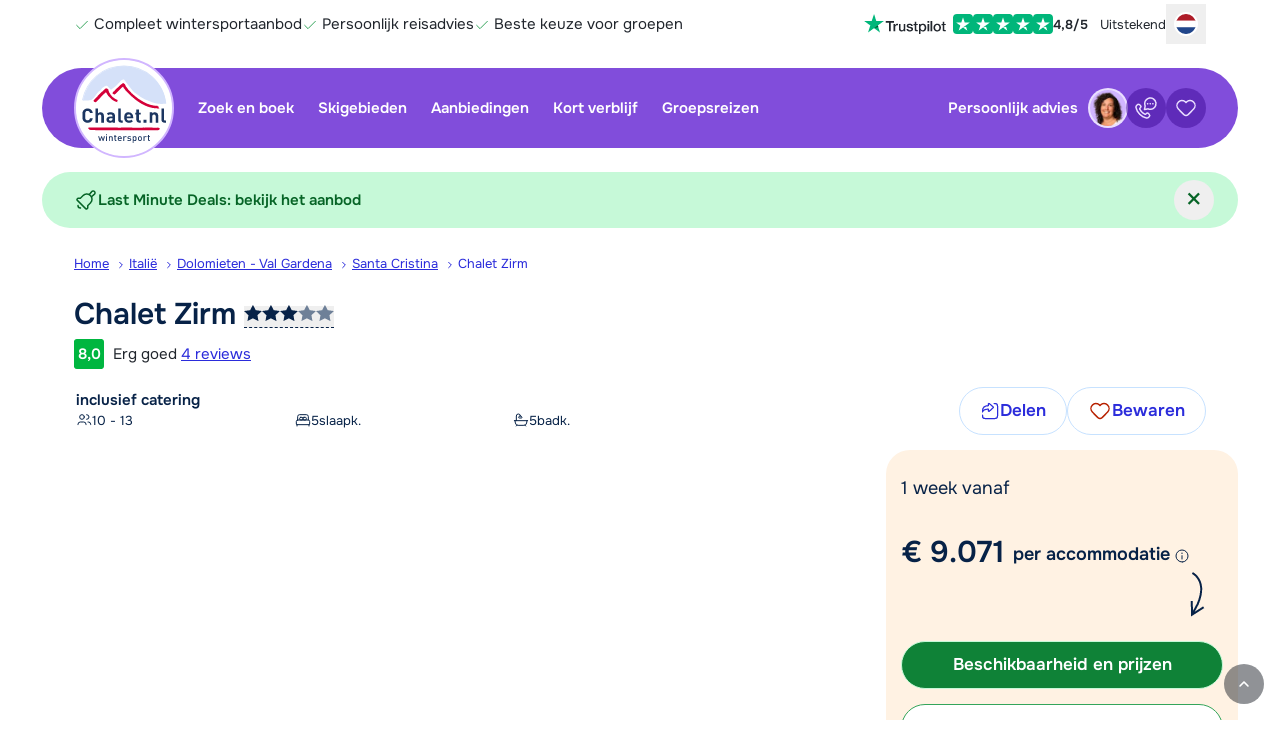

--- FILE ---
content_type: text/html; charset=UTF-8
request_url: https://www.chalet.nl/italie/dolomieten-val-gardena/santa-cristina/zirm-i6904
body_size: 329783
content:
<!DOCTYPE html>
<html lang="nl-NL">
    <head>
            <script>
        window.dataLayer = window.dataLayer || [];
    </script>

        <script>                            window.dataLayer.push({"metadata":{"version_number":"1.3.0","version_date":"2024-05-20"},"page":{"page_type":"accommodation","page_language_code":"nl-NL"},"item":{"item_id":6904,"item_country_code":"I","item_country_name":"Itali\u00eb","item_name":"Chalet Zirm inclusief catering","item_persons_minimum":1,"item_persons_maximum":13,"item_square_meters":0,"item_stars":3,"item_latitude":46.563016891,"item_longitude":11.733072626,"item_service_type":"LG","item_transport_type":"EV","item_average_review_rating":8,"item_number_of_reviews":4,"item_region_name_localized":"Dolomieten - Val Gardena","item_city_name_localized":"Santa Cristina","item_type_code":"CHA","item_type_name_localized":"Chalet","availability":1,"price":9070.3,"original_price":9070.3,"price_kind":"per_accommodation","currency_code":"EUR"},"studies":[{"study_code":"s0001","study_group_code":"a"},{"study_code":"s0015","study_group_code":"a"},{"study_code":"s0016","study_group_code":"a"}]});
                    </script>

        <script>                            window.dataLayer.push({"event":"preload","metadata":{"version_number":"1.3.0","version_date":"2024-05-20"},"page":{"page_type":"accommodation","page_language_code":"nl-NL"},"item":{"item_id":6904,"item_country_code":"I","item_country_name":"Itali\u00eb","item_name":"Chalet Zirm inclusief catering","item_persons_minimum":1,"item_persons_maximum":13,"item_square_meters":0,"item_stars":3,"item_latitude":46.563016891,"item_longitude":11.733072626,"item_service_type":"LG","item_transport_type":"EV","item_average_review_rating":8,"item_number_of_reviews":4,"item_region_name_localized":"Dolomieten - Val Gardena","item_city_name_localized":"Santa Cristina","item_type_code":"CHA","item_type_name_localized":"Chalet","availability":1,"price":9070.3,"original_price":9070.3,"price_kind":"per_accommodation","currency_code":"EUR"},"studies":[{"study_code":"s0001","study_group_code":"a"},{"study_code":"s0015","study_group_code":"a"},{"study_code":"s0016","study_group_code":"a"}]});
                    </script>

                    <!-- Google Tag Manager -->
        <script>(function(w,d,s,l,i){w[l]=w[l]||[];w[l].push({'gtm.start':
                    new Date().getTime(),event:'gtm.js'});var f=d.getElementsByTagName(s)[0],
                j=d.createElement(s),dl=l!='dataLayer'?'&l='+l:'';j.async=true;j.src=
                'https://www.googletagmanager.com/gtm.js?id='+i+dl;f.parentNode.insertBefore(j,f);
            })(window,document,'script','dataLayer','GTM-5CPQNN');</script>
        <!-- End Google Tag Manager -->
    
        <script>                            window.dataLayer.push({"event":"initial_page_view","metadata":{"version_number":"1.3.0","version_date":"2024-05-20"},"page":{"page_type":"accommodation","page_language_code":"nl-NL"},"item":{"item_id":6904,"item_country_code":"I","item_country_name":"Itali\u00eb","item_name":"Chalet Zirm inclusief catering","item_persons_minimum":1,"item_persons_maximum":13,"item_square_meters":0,"item_stars":3,"item_latitude":46.563016891,"item_longitude":11.733072626,"item_service_type":"LG","item_transport_type":"EV","item_average_review_rating":8,"item_number_of_reviews":4,"item_region_name_localized":"Dolomieten - Val Gardena","item_city_name_localized":"Santa Cristina","item_type_code":"CHA","item_type_name_localized":"Chalet","availability":1,"price":9070.3,"original_price":9070.3,"price_kind":"per_accommodation","currency_code":"EUR"},"studies":[{"study_code":"s0001","study_group_code":"a"},{"study_code":"s0015","study_group_code":"a"},{"study_code":"s0016","study_group_code":"a"}]});
                                                window.dataLayer.push({"event":"productDetailImpressions","ecommerce":{"detail":{"actionField":{"list":""},"products":[{"name":"Chalet Zirm","id":"I6904","price":9070.3,"brand":"Chalet","category":"Itali\u00eb","variant":"Santa Cristina"}]}}});
                                                window.dataLayer.push({"event":"view_item","items":[{"name":"Chalet Zirm","id":"6904","price":0,"currency":"EUR","accommodationType":"chalet","country":"Itali\u00eb","region":"Dolomieten - Val Gardena","persons":10,"bedrooms":5,"bathrooms":5,"size":0}]});
                    </script>



        <meta charset="utf-8" />
        <meta name="viewport" content="width=device-width, initial-scale=1.0, user-scalable=no" />
        <meta name="apple-mobile-web-app-title" content="Chalet.nl" />

        
        
    <meta name="description" content="Boek je wintersportvakantie naar Zirm in Dolomieten - Val Gardena met Chalet.nl ✓ Internet via Wi-Fi" />

    <meta property="og:title" content="Zirm in Dolomieten - Val Gardena boeken?" />

<meta property="og:type" content="website" />
    <meta property="og:url" content="https://www.chalet.nl/italie/dolomieten-val-gardena/santa-cristina/zirm-i6904" />

<meta property="og:site_name" content="Chalet.nl" />

    <meta property="fb:page_id" content="chalet.nl" />
<meta property="fb:admins" content="100002331327337" />

<meta property="og:image" content="https://www.chalet.nl/pic/cms/_photocache/13/1500x1124-132dca4b-728c-4400-9315-1410a8b46a6a.jpg" />
<meta property="og:description" content="Boek je wintersportvakantie naar Zirm in Dolomieten - Val Gardena met Chalet.nl ✓ Internet via Wi-Fi" />

<meta name="ahrefs-site-verification" content="48090fd2c51ea602cc8218c3ba042b2a571ad3c84275bcee76cb7a600352785c" />

    <link href="https://plus.google.com/+ChaletNlWintersport" rel="publisher" />

    <link rel="canonical" href="https://www.chalet.nl/italie/dolomieten-val-gardena/santa-cristina/zirm-i6904" />

    
            <link href="https://www.chalet.nl/italie/dolomieten-val-gardena/santa-cristina/zirm-i6904" hreflang="nl-NL" rel="alternate" />

                
            <link href="https://www.chalet.be/italie/dolomieten-val-gardena/santa-cristina/zirm-i6904" hreflang="nl-BE" rel="alternate" />

                
            <link href="https://www.chaletonline.de/italien/dolomiten-val-gardena/santa-cristina-st-christina/zirm-i6904" hreflang="de-DE" rel="alternate" />

                
            <link href="https://www.chaletonline.com/italy/dolomites-val-gardena/santa-cristina/zirm-i6904" hreflang="en-GB" rel="alternate" />

                            <link href="https://www.chaletonline.com/italy/dolomites-val-gardena/santa-cristina/zirm-i6904" hreflang="x-default" rel="alternate" />
        
    



        <title>Zirm in Dolomieten - Val Gardena boeken?</title>

                                <link rel="preload" href="/bundles/app/fonts/onest-v6-latin-regular.woff2" as="font" type="font/woff2" fetchpriority="high" crossorigin>
            <link rel="preload" href="/bundles/app/fonts/onest-v6-latin-600.woff2" as="font" type="font/woff2" fetchpriority="high" crossorigin>
        
                        <link rel="stylesheet" href="/build/chalet/app.32f44f35.css">

            
                            <link rel="stylesheet" href="/build/chalet/cookie-consent.1cc545b9.css">
            
            <link rel="stylesheet" href="/build/server-side-rendering/server-side-rendering.css">
        
    <link rel="stylesheet" href="/build/chalet/show-type.28acf559.css">

        <script src="/build/chalet/early.9b136369.js"></script>

        <script type="text/javascript">
            Chalet.import({"app":{"user":{"id":79635230,"user_id":"91w17tvdqcb1bec22tFdmcbdfEq356","favorites":[],"viewed":[6904],"searches":[],"created_at":"2026-01-18T11:29:34+01:00","updated_at":"2026-01-18T11:29:34+01:00"},"cms_user":false,"locale":"nl","env":"prod","season":1,"website":"C","controller":{"short":"types::showaction","full":"AppBundle\\Controller\\TypesController::showAction"},"route":{"name":"show_type","params":{"countrySlug":"italie","regionSlug":"dolomieten-val-gardena","placeSlug":"santa-cristina","fullAccName":"zirm","countryCode":"i","typeId":"6904"}},"trans":[],"assets":{"build\/spritesheet.js":"\/build\/chalet\/spritesheet.c923a4f1.js","build\/spritesheet.svg":"\/build\/chalet\/images\/spritesheet.11bfa15e018856b7a487.svg","build\/early.js":"\/build\/chalet\/early.9b136369.js","build\/app.css":"\/build\/chalet\/app.32f44f35.css","build\/app.js":"\/build\/chalet\/app.9cd96b2e.js","build\/app-cms-user.js":"\/build\/chalet\/app-cms-user.e172ef6f.js","build\/app-cms-user.css":"\/build\/chalet\/app-cms-user.7e9ae0db.css","build\/show-type.css":"\/build\/chalet\/show-type.28acf559.css","build\/show-type.js":"\/build\/chalet\/show-type.05563b48.js","build\/search.js":"\/build\/chalet\/search.d61df469.js","build\/flexible-bookings-banner.js":"\/build\/chalet\/flexible-bookings-banner.4b5b8500.js","build\/cookie-consent.css":"\/build\/chalet\/cookie-consent.1cc545b9.css","build\/cookie-consent.js":"\/build\/chalet\/cookie-consent.2ca13847.js","build\/automated-translations.js":"\/build\/chalet\/automated-translations.0f76e9cc.js","build\/fancybox.css":"\/build\/chalet\/fancybox.50551041.css","build\/fancybox.js":"\/build\/chalet\/fancybox.3f52360b.js","build\/581.63fde1c9.js":"\/build\/chalet\/581.63fde1c9.js","build\/373.75f2f95e.js":"\/build\/chalet\/373.75f2f95e.js","build\/674.88e494a2.js":"\/build\/chalet\/674.88e494a2.js","build\/793.57294b1c.js":"\/build\/chalet\/793.57294b1c.js","build\/906.2efc91d5.js":"\/build\/chalet\/906.2efc91d5.js","build\/595.53da1075.js":"\/build\/chalet\/595.53da1075.js","build\/791.eee159bc.js":"\/build\/chalet\/791.eee159bc.js","build\/532.578808d0.js":"\/build\/chalet\/532.578808d0.js","build\/24.9d26e063.js":"\/build\/chalet\/24.9d26e063.js","build\/643.746edda5.js":"\/build\/chalet\/643.746edda5.js","build\/645.47e9f07f.js":"\/build\/chalet\/645.47e9f07f.js","build\/950.30a829f3.js":"\/build\/chalet\/950.30a829f3.js","build\/313.0ffe7f87.js":"\/build\/chalet\/313.0ffe7f87.js","build\/185.0d846352.js":"\/build\/chalet\/185.0d846352.js","build\/images\/header-home-chalet-1344.webp":"\/build\/chalet\/images\/header-home-chalet-1344.28a42468.webp","build\/images\/seo-info@2x.webp":"\/build\/chalet\/images\/seo-info@2x.5d20b41a.webp","build\/images\/header-sub-1-chalet.webp":"\/build\/chalet\/images\/header-sub-1-chalet.c40ee20a.webp","build\/images\/header-sub-1-chalet-mobile.webp":"\/build\/chalet\/images\/header-sub-1-chalet-mobile.39f7983e.webp","build\/images\/seo-info.webp":"\/build\/chalet\/images\/seo-info.60107376.webp","build\/fonts\/onest-v6-latin-600.woff2":"\/build\/chalet\/fonts\/onest-v6-latin-600.6e29a1ea.woff2","build\/fonts\/onest-v6-latin-regular.woff2":"\/build\/chalet\/fonts\/onest-v6-latin-regular.8a56fa22.woff2","build\/images\/loading-chalet.gif":"\/build\/chalet\/images\/loading-chalet.4737b2fd.gif","build\/images\/information_icon_with_padding.png":"\/build\/chalet\/images\/information_icon_with_padding.1c97d472.png","build\/images\/copy.png":"\/build\/chalet\/images\/copy.21acd93e.png","build\/early.9b136369.js.map":"\/build\/chalet\/early.9b136369.js.map","build\/app.32f44f35.css.map":"\/build\/chalet\/app.32f44f35.css.map","build\/app.9cd96b2e.js.map":"\/build\/chalet\/app.9cd96b2e.js.map","build\/app-cms-user.7e9ae0db.css.map":"\/build\/chalet\/app-cms-user.7e9ae0db.css.map","build\/show-type.28acf559.css.map":"\/build\/chalet\/show-type.28acf559.css.map","build\/show-type.05563b48.js.map":"\/build\/chalet\/show-type.05563b48.js.map","build\/search.d61df469.js.map":"\/build\/chalet\/search.d61df469.js.map","build\/flexible-bookings-banner.4b5b8500.js.map":"\/build\/chalet\/flexible-bookings-banner.4b5b8500.js.map","build\/cookie-consent.1cc545b9.css.map":"\/build\/chalet\/cookie-consent.1cc545b9.css.map","build\/cookie-consent.2ca13847.js.map":"\/build\/chalet\/cookie-consent.2ca13847.js.map","build\/automated-translations.0f76e9cc.js.map":"\/build\/chalet\/automated-translations.0f76e9cc.js.map","build\/fancybox.50551041.css.map":"\/build\/chalet\/fancybox.50551041.css.map","build\/fancybox.3f52360b.js.map":"\/build\/chalet\/fancybox.3f52360b.js.map","build\/581.63fde1c9.js.map":"\/build\/chalet\/581.63fde1c9.js.map","build\/373.75f2f95e.js.map":"\/build\/chalet\/373.75f2f95e.js.map","build\/674.88e494a2.js.map":"\/build\/chalet\/674.88e494a2.js.map","build\/793.57294b1c.js.map":"\/build\/chalet\/793.57294b1c.js.map","build\/906.2efc91d5.js.map":"\/build\/chalet\/906.2efc91d5.js.map","build\/595.53da1075.js.map":"\/build\/chalet\/595.53da1075.js.map","build\/791.eee159bc.js.map":"\/build\/chalet\/791.eee159bc.js.map","build\/532.578808d0.js.map":"\/build\/chalet\/532.578808d0.js.map","build\/24.9d26e063.js.map":"\/build\/chalet\/24.9d26e063.js.map","build\/643.746edda5.js.map":"\/build\/chalet\/643.746edda5.js.map","build\/645.47e9f07f.js.map":"\/build\/chalet\/645.47e9f07f.js.map","build\/950.30a829f3.js.map":"\/build\/chalet\/950.30a829f3.js.map","build\/313.0ffe7f87.js.map":"\/build\/chalet\/313.0ffe7f87.js.map","build\/185.0d846352.js.map":"\/build\/chalet\/185.0d846352.js.map"},"google_maps_api_key":"AIzaSyDyGXzKNfhdoDcyOSghak735G2yet85EyE","load_google_maps":true}});
        </script>

                                

    <script type="application/ld+json">
        {
            "@context": "http://schema.org/",
            "@type": "VacationRental",
            "containsPlace": {
                "@type": "Accommodation",
                "occupancy": {
                    "@type": "QuantitativeValue",
                    "value": "13"
                },
                "amenityFeature": [
                                        {
                        "@type": "LocationFeatureSpecification",
                        "name": "childFriendly",
                        "value": "true"
                    },                                        {
                        "@type": "LocationFeatureSpecification",
                        "name": "fireplace",
                        "value": "false"
                    },                                        {
                        "@type": "LocationFeatureSpecification",
                        "name": "washerDryer",
                        "value": "false"
                    },                                        {
                        "@type": "LocationFeatureSpecification",
                        "name": "balcony",
                        "value": "true"
                    },                                        {
                        "@type": "LocationFeatureSpecification",
                        "name": "petsAllowed",
                        "value": "false"
                    },                                        {
                        "@type": "LocationFeatureSpecification",
                        "name": "wifi",
                        "value": "true"
                    },                                        {
                        "@type": "LocationFeatureSpecification",
                        "name": "freeBreakfast",
                        "value": "true"
                    },                                        {
                        "@type": "LocationFeatureSpecification",
                        "name": "pool",
                        "value": "false"
                    }                                    ],
                "floorSize": {
                    "@type": "QuantitativeValue",
                    "value": "0",
                    "unitCode": "MTK"
                },
                "numberOfBedrooms": "5",
                "numberOfBathroomsTotal": "5"
            },
                        "additionalType": "Chalet",
                        "identifier": "I6904",
            "image": [
                                                        "https://www.chalet.nl/pic/cms/_photocache/13/1333x1000-132dca4b-728c-4400-9315-1410a8b46a6a.jpg",                                                        "https://www.chalet.nl/pic/cms/_photocache/63/1333x1000-63d0780d-a2af-4e01-94a8-ddb06c72199c.jpg",                                                        "https://www.chalet.nl/pic/cms/_photocache/07/1333x1000-07a5fc3f-d8cb-4c93-9024-a2e1a0107d1d.jpg",                                                        "https://www.chalet.nl/pic/cms/_photocache/cf/1333x1000-cfff7f24-bc17-4df8-964b-01ff5a7553e9.jpg",                                                        "https://www.chalet.nl/pic/cms/_photocache/f0/1333x1000-f086c69c-eff5-4c0d-a8ec-98e613b992bb.jpg",                                                        "https://www.chalet.nl/pic/cms/_photocache/b6/1333x1000-b643b4e2-d970-49b5-aa42-a81d73bdf07a.jpg",                                                        "https://www.chalet.nl/pic/cms/_photocache/b3/1333x1000-b3889eb2-bcef-4756-a541-5ddbbd0de97b.jpg",                                                        "https://www.chalet.nl/pic/cms/_photocache/97/1333x1000-974688a3-0fa0-45bc-bf3f-9ea1dab5e671.jpg",                                                        "https://www.chalet.nl/pic/cms/_photocache/be/1333x1000-beaf45a4-bb27-4225-8f57-018dc58fbce7.jpg",                                                        "https://www.chalet.nl/pic/cms/_photocache/d8/1333x1000-d881d20f-ec0b-4af5-8c3a-cd2d88ebb797.jpg",                                                        "https://www.chalet.nl/pic/cms/_photocache/c8/1333x1000-c846911a-496d-4820-9eab-a972f067a063.jpg",                                                        "https://www.chalet.nl/pic/cms/_photocache/e2/1333x1000-e229278d-ff56-4997-ac46-6429019574a1.jpg",                                                        "https://www.chalet.nl/pic/cms/_photocache/40/1333x1000-407ef612-83d6-47cd-8673-c629aff4c8b6.jpg",                                                        "https://www.chalet.nl/pic/cms/_photocache/9a/1333x1000-9a190167-fa82-4c76-85ff-11178c463dd4.jpg",                                                        "https://www.chalet.nl/pic/cms/_photocache/2c/1333x1000-2cdc62a4-de5f-4f91-af24-ddfd2eac557f.jpg",                                                        "https://www.chalet.nl/pic/cms/_photocache/7a/1333x1000-7ad5e9cc-9c53-4f23-894e-8a7b4e149d4b.jpg"                            ],
            "geo": {
                "@type": "GeoCoordinates",
                "latitude": "46.563016891",
                "longitude": "11.733072626"
            },
            "name": "Chalet Zirm inclusief catering",
            "description": "Chalet Zirm ligt heerlijk rustig, op zo’n 600 meter van het gezellige hart van Santa Cristina. De Col Raiser-gondel is vlakbij en gemakkelijk te bereiken; de skibus stopt op slechts 140 meter van het chalet. Na een dag vol sneeuwpret ski je bijna tot aan de voordeur, want het einde van de piste ligt op maar 200 meter afstand (bij voldoende sneeuw kan je off piste op ca. 70 meter van het chalet komen). Ideaal voor wie het maximale uit zijn skidag wil halen!

Vanuit Santa Cristina heb je directe toegang tot het indrukwekkende Val Gardena skigebied én de beroemde Sella Ronda – een unieke skitocht rondom het Sella-massief die je niet wilt missen. Uniek is de ondergrondse trein die je binnen een paar minuten van de Col Raiser naar Saslong gondel aan de andere kant van het dorp brengt.

Chalet Zirm wordt inclusief uitgebreide cateringservice verhuurd. Je hoeft je dus nergens meer druk om te maken en kunt volop genieten van alles wat het gebied je te bieden heeft!

De catering omvat:
7x Ontbijtbuffet; o.a. met koffie, thee, vruchtensap, stokbrood, (chocolade)croissants, kaas, diverse soorten vleeswaren en zoet beleg.
6x Diner (tussen 18:00 en 19:30); uitgebreid 3-gangen diner, inclusief frisdrank, sappen, bier en een passende wijn, en na de maaltijd een kopje koffie of thee.

Gedurende de gehele dag zijn drankjes (behalve sterk alcoholische dranken en in redelijke mate) inclusief.

Midden in de week heeft de chaletboy of –girl een vrije dag. Op deze dag is het ontbijt selfservice en word je geacht om op eigen kosten voor het diner te zorgen.

Om een optimale service te kunnen verlenen, verblijft de chaletstaf zelf ook in het chalet. Zij beschikken over een eigen slaap- en badkamer op de eerste verdieping, deze worden verder in de tekst niet omschreven."
            ,
            "address": {
                "@type": "PostalAddress",
                "addressCountry": "IT",
                "addressLocality": "Santa Cristina",
                "postalCode": "39047",
                "streetAddress": "Streda Cisles 173"            }
            ,
            "aggregateRating": {
                "@type": "AggregateRating",
                "ratingValue": "8,0",
                "reviewCount": "4",
                "bestRating": "10",
                "worstRating": "1"
            },
            "review": [
                            {
                    "@type": "Review",
                    "author": {
                        "@type": "Person",
                        "name": "Wouter"
                    },
                    "datePublished": "2025-01-18",
                    "reviewBody": "Comfort/inrichting: slaapkamers, badkamers, etc zijn allemaal prima maar de woon/eetkamer is matig. Erg krap met 10 en geen relaxte bank.
Dit terwijl de slaapkamers enorm zijn. Het betreft dus een onlogische indeling.",
                    "reviewRating": {
                        "@type": "Rating",
                        "ratingValue": "10",
                        "bestRating": "10"
                    },
                    "contentReferenceTime": "2025-01-18"
                },                            {
                    "@type": "Review",
                    "author": {
                        "@type": "Person",
                        "name": "Anoniem"
                    },
                    "datePublished": "2020-02-15",
                    "reviewBody": "",
                    "reviewRating": {
                        "@type": "Rating",
                        "ratingValue": "8,0",
                        "bestRating": "10"
                    },
                    "contentReferenceTime": "2020-02-15"
                },                            {
                    "@type": "Review",
                    "author": {
                        "@type": "Person",
                        "name": "Anoniem"
                    },
                    "datePublished": "2019-12-28",
                    "reviewBody": "Het chalet zelf is gedateerd en is voor 13 personen krap. Twee volwassenen moesten slapen op een slaapbank (begane grond). De ontvangst en begeleiding door onze gastheer en vrouw was uitstekend!",
                    "reviewRating": {
                        "@type": "Rating",
                        "ratingValue": "7,0",
                        "bestRating": "10"
                    },
                    "contentReferenceTime": "2019-12-28"
                },                            {
                    "@type": "Review",
                    "author": {
                        "@type": "Person",
                        "name": "Mirjam"
                    },
                    "datePublished": "2017-03-04",
                    "reviewBody": "De slaapkamers en badkamers waren allemaal prima, de living is wel erg klein voor zoveel mensen. Je kunt niet fatsoenlijk met zijn allen aan tafel zitten zonder dat je met je ellebogen in de knoei raakt.",
                    "reviewRating": {
                        "@type": "Rating",
                        "ratingValue": "7,0",
                        "bestRating": "10"
                    },
                    "contentReferenceTime": "2017-03-04"
                }                        ]
        }
    </script>

        <script>
    window.SENTRY_DSN = 'https://7f6f3a65908a475392e5ff7c1d953ad1@sentry.io/5192387';
    window.SENTRY_ENVIRONMENT = 'prod';
    window.APP_RELEASE = '4d4def00d';
</script>

        <link rel="icon" type="image/svg+xml" href="/bundles/app/favicons/favicon.svg" />
        <link rel="icon" type="image/png" href="/bundles/app/favicons/favicon-96x96.png" sizes="96x96" />
        <link rel="shortcut icon" href="/bundles/app/favicons/favicon.ico" />
        <link rel="apple-touch-icon" sizes="180x180" href="/bundles/app/favicons/apple-touch-icon.png" />
        <link rel="manifest" href="/bundles/app/favicons/site.webmanifest" />
        <meta name="theme-color" content="#814ddb">
    </head>

        
        
    <body id="page-body" class="preload landing-page accommodation-page" data-controller="dialog">

                                    <!-- Google Tag Manager (noscript) -->
            <noscript><iframe src="https://www.googletagmanager.com/ns.html?id=GTM-5CPQNN"
                              height="0" width="0" style="display:none;visibility:hidden"></iframe></noscript>
            <!-- End Google Tag Manager (noscript) -->
        

            
    <script>
        window.context_757f782586 = {"translations":{"title":"Cookie-toestemming","introduction":"Hoewel apfelstrudel en kaiserschmarrn natuurlijk v\u00e9\u00e9l lekkerder zijn, serveren we vandaag alleen cookies. Maar dan wel cookies die jouw ervaring op Chalet.nl optimaliseren. Dat is bijna net zo lekker! Wil je onze cookies accepteren of weigeren?","explanationTitle":"Waarom gebruiken we cookies?","explanation":"Wij gebruiken cookies (en daarmee vergelijkbare technieken) om onze website persoonlijker en beter te maken. Denk hierbij aan:","cookieTypes":["<b>Functionele cookies<\/b> om de website goed te laten functioneren.","<b>Analytische cookies<\/b> om door middel van geanonimiseerde gegevens te begrijpen hoe bezoekers onze website gebruiken.","<b>Marketingcookies<\/b> om gebruikersgedrag in kaart te brengen en zo ons aanbod zo goed mogelijk af te stemmen op de wensen van onze gebruikers."],"privacyPolicy":"Lees ons <a href=\"\/privacy-statement\">privacy-statement<\/a> voor meer informatie.","acceptLabel":"Accepteren","rejectLabel":"Weigeren"}};
    </script>
<div
    class="tw-contents"
    data-component="CookieConsentModal"
    data-context-id="757f782586"
    data-ssr-cache-id="CookieConsentModal_4a8b05cb_2026-01-15-10:35:27"
>
<!--[--><!--[--><div data-e2e="CookieConsentModal" data-modal="true" class="tw-fixed tw-inset-0   tw-grid tw-items-end sm:tw-place-items-center tw-z-[9999999999] tw-isolate  " role="presentation" tabindex="-1"><!--[!--><div class="tw-flex tw-flex-col tw-overflow-hidden tw-text-new-main tw-w-full tw-max-h-[92%] tw-rounded-t-3xl sm:tw-rounded-3xl sm:tw-max-w-2xl !tw-opacity-0 tw-bg-white" role="dialog" aria-modal="true" aria-labelledby="modal-title"><div class="tw-flex tw-items-center tw-gap-2 tw-py-2 tw-pl-3 lap:tw-pl-6 tw-pr-2 tw-border-b tw-border-gray-300 tw-justify-end"><!--[--><!----><h2 id="modal-title" class="tw-m-0 tw-p-0 tw-mr-auto tw-flex-1 tw-leading-relaxed tw-text-pretty tw-text-lg tw-font-semibold"><!---->Cookie-toestemming<!----><!----></h2><!----><!--]--> <!--[!--><!--]--> <!--[!--><!--]--></div> <div class="tw-p-3 lap:tw-p-6 tw-overflow-y-auto tw-overscroll-contain "><p class="tw-mt-0">Hoewel apfelstrudel en kaiserschmarrn natuurlijk véél lekkerder zijn, serveren we vandaag alleen cookies. Maar dan wel cookies die jouw ervaring op Chalet.nl optimaliseren. Dat is bijna net zo lekker! Wil je onze cookies accepteren of weigeren?</p> <h2>Waarom gebruiken we cookies?</h2> <p>Wij gebruiken cookies (en daarmee vergelijkbare technieken) om onze website persoonlijker en beter te maken. Denk hierbij aan:</p> <ul class="tw-leading-normal"><!--[--><li><!----><b>Functionele cookies</b> om de website goed te laten functioneren.<!----></li><li><!----><b>Analytische cookies</b> om door middel van geanonimiseerde gegevens te begrijpen hoe bezoekers onze website gebruiken.<!----></li><li><!----><b>Marketingcookies</b> om gebruikersgedrag in kaart te brengen en zo ons aanbod zo goed mogelijk af te stemmen op de wensen van onze gebruikers.<!----></li><!--]--></ul> <p><!---->Lees ons <a href="/privacy-statement">privacy-statement</a> voor meer informatie.<!----></p><!----></div> <!--[--><div class="tw-bottom-0 tw-p-3 lap:tw-p-6 tw-w-full tw-shadow-line"><div class="tw-flex tw-items-center tw-justify-end tw-gap-3 lap:tw-gap-6 tw-flex-col sm:tw-flex-row"><!--[--><!----><button data-role="cookie-consent-reject" type="button" class="button  button--secondary tw-w-full sm:tw-w-auto"><!--[!--><!--]--> <!--[!--><!--]--> <!---->Weigeren<!----> <!--[!--><!--]--><!----></button><!----><!--]--><!----> <!--[--><!----><button data-role="cookie-consent-accept" type="button" class="button  button--primary tw-w-full sm:tw-w-auto"><!--[!--><!--]--> <!--[!--><!--]--> <!---->Accepteren<!----> <!--[!--><!--]--><!----></button><!----><!--]--><!----></div><!----></div><!--]--><!----></div><!--]--> <div class="tw-fixed tw-inset-0 tw-bg-black/70 -tw-z-10"></div></div><!--]--><!--]-->

</div>

    <script>
        try{!function(){var t="undefined"!=typeof window?window:"undefined"!=typeof global?global:"undefined"!=typeof globalThis?globalThis:"undefined"!=typeof self?self:{},e=(new t.Error).stack;e&&(t._sentryDebugIds=t._sentryDebugIds||{},t._sentryDebugIds[e]="4ef53195-8c23-4231-82be-40528c3de611",t._sentryDebugIdIdentifier="sentry-dbid-4ef53195-8c23-4231-82be-40528c3de611")}()}catch(t){}!function(){try{("undefined"!=typeof window?window:"undefined"!=typeof global?global:"undefined"!=typeof globalThis?globalThis:"undefined"!=typeof self?self:{}).SENTRY_RELEASE={id:"4d4def00d"}}catch(t){}}(),function(){"use strict";"undefined"!=typeof window&&((window.__svelte??={}).v??=new Set).add("5");const t="[",e="[!",n="]",r={},o=Symbol(),i=Symbol("filename");Symbol("hmr");var s=!1,l=Array.isArray,a=Array.prototype.indexOf,u=Array.from,c=Object.keys,d=Object.defineProperty,f=Object.getOwnPropertyDescriptor,h=Object.getOwnPropertyDescriptors,v=Object.prototype,p=Array.prototype,w=Object.getPrototypeOf,g=Object.isExtensible;function m(t){return"function"==typeof t}const y=()=>{};function _(t){return t()}function k(t){for(var e=0;e<t.length;e++)t[e]()}const b=32,x=64,$=128,M=256,C=512,j=1024,S=2048,E=4096,L=8192,A=16384,B=65536,N=1<<20,P=1<<21,T=Symbol("$state"),H=Symbol("legacy props"),O=Symbol("");function V(t){console.warn("https://svelte.dev/e/hydration_mismatch")}function Z(t){console.warn("https://svelte.dev/e/state_proxy_equality_mismatch")}let I,R=!1;function z(t){R=t}function D(t){if(null===t)throw V(),r;return I=t}function q(){return D(st(I))}function U(t){if(R){if(null!==st(I))throw V(),r;I=t}}function W(t=1){if(R){for(var e=t,n=I;e--;)n=st(n);I=n}}function F(){for(var r=0,o=I;;){if(8===o.nodeType){var i=o.data;if(i===n){if(0===r)return o;r-=1}else i!==t&&i!==e||(r+=1)}var s=st(o);o.remove(),o=s}}let Y=!1;function K(t){if("object"!=typeof t||null===t||T in t)return t;const e=w(t);if(e!==v&&e!==p)return t;var n=new Map,r=l(t),i=Te(0),s=null,a=Qt,u=t=>{var e=Qt;te(a);var n=t();return te(e),n};return r&&n.set("length",Te(t.length,s)),new Proxy(t,{defineProperty(t,e,r){"value"in r&&!1!==r.configurable&&!1!==r.enumerable&&!1!==r.writable||function(){throw new Error("https://svelte.dev/e/state_descriptors_fixed")}();var o=n.get(e);return void 0===o?(o=u(()=>Te(r.value,s)),n.set(e,o)):Oe(o,u(()=>K(r.value))),!0},deleteProperty(t,e){var l=n.get(e);if(void 0===l)e in t&&(n.set(e,u(()=>Te(o,s))),G(i));else{if(r&&"string"==typeof e){var a=n.get("length"),c=Number(e);Number.isInteger(c)&&c<a.v&&Oe(a,c)}Oe(l,o),G(i)}return!0},get(e,r,i){if(r===T)return t;var l=n.get(r),a=r in e;if(void 0!==l||a&&!f(e,r)?.writable||(l=u(()=>Te(K(a?e[r]:o),s)),n.set(r,l)),void 0!==l){var c=je(l);return c===o?void 0:c}return Reflect.get(e,r,i)},getOwnPropertyDescriptor(t,e){var r=Reflect.getOwnPropertyDescriptor(t,e);if(r&&"value"in r){var i=n.get(e);i&&(r.value=je(i))}else if(void 0===r){var s=n.get(e),l=s?.v;if(void 0!==s&&l!==o)return{enumerable:!0,configurable:!0,value:l,writable:!0}}return r},has(t,e){if(e===T)return!0;var r=n.get(e),i=void 0!==r&&r.v!==o||Reflect.has(t,e);if((void 0!==r||null!==ee&&(!i||f(t,e)?.writable))&&(void 0===r&&(r=u(()=>Te(i?K(t[e]):o,s)),n.set(e,r)),je(r)===o))return!1;return i},set(t,e,l,a){var c=n.get(e),d=e in t;if(r&&"length"===e)for(var h=l;h<c.v;h+=1){var v=n.get(h+"");void 0!==v?Oe(v,o):h in t&&(v=u(()=>Te(o,s)),n.set(h+"",v))}void 0===c?d&&!f(t,e)?.writable||(Oe(c=u(()=>Te(void 0,s)),u(()=>K(l))),n.set(e,c)):(d=c.v!==o,Oe(c,u(()=>K(l))));var p=Reflect.getOwnPropertyDescriptor(t,e);if(p?.set&&p.set.call(a,l),!d){if(r&&"string"==typeof e){var w=n.get("length"),g=Number(e);Number.isInteger(g)&&g>=w.v&&Oe(w,g+1)}G(i)}return!0},ownKeys(t){je(i);var e=Reflect.ownKeys(t).filter(t=>{var e=n.get(t);return void 0===e||e.v!==o});for(var[r,s]of n)s.v===o||r in t||e.push(r);return e},setPrototypeOf(){!function(){throw new Error("https://svelte.dev/e/state_prototype_fixed")}()}})}function G(t,e=1){Oe(t,t.v+e)}function J(t){try{if(null!==t&&"object"==typeof t&&T in t)return t[T]}catch{}return t}function Q(t,e,n=!0){try{t===e!=(J(t)===J(e))&&Z()}catch{}return t===e===n}var X,tt,et,nt;function rt(){if(void 0===X){X=window,document,tt=/Firefox/.test(navigator.userAgent);var t=Element.prototype,e=Node.prototype,n=Text.prototype;et=f(e,"firstChild").get,nt=f(e,"nextSibling").get,g(t)&&(t.__click=void 0,t.__className=void 0,t.__attributes=null,t.__style=void 0,t.__e=void 0),g(n)&&(n.__t=void 0)}}function ot(t=""){return document.createTextNode(t)}function it(t){return et.call(t)}function st(t){return nt.call(t)}function lt(t,e){if(!R)return it(t);var n=it(I);if(null===n)n=I.appendChild(ot());else if(e&&3!==n.nodeType){var r=ot();return n?.before(r),D(r),r}return D(n),n}function at(t,e){if(!R){var n=it(t);return n instanceof Comment&&""===n.data?st(n):n}if(e&&3!==I?.nodeType){var r=ot();return I?.before(r),D(r),r}return I}function ut(t,e=1,n=!1){let r=R?I:t;for(var o;e--;)o=r,r=st(r);if(!R)return r;var i=r?.nodeType;if(n&&3!==i){var s=ot();return null===r?o?.after(s):r.before(s),D(s),s}return D(r),r}function ct(t){t.textContent=""}function dt(t){return t===this.v}function ft(t,e){return t!=t?e==e:t!==e||null!==t&&"object"==typeof t||"function"==typeof t}function ht(t){return!ft(t,this.v)}function vt(t){var e=2050,n=null!==Qt&&2&Qt.f?Qt:null;null===ee||null!==n&&0!==(n.f&M)?e|=M:ee.f|=N;const r={ctx:Ie,deps:null,effects:null,equals:dt,f:e,fn:t,reactions:null,rv:0,v:null,wv:0,parent:n??ee};return r}function pt(t){const e=vt(t);return oe(e),e}function wt(t){const e=vt(t);return e.equals=ht,e}function gt(t){var e=t.effects;if(null!==e){t.effects=null;for(var n=0;n<e.length;n+=1)At(e[n])}}function mt(t){var e,n=ee;ne(function(t){for(var e=t.parent;null!==e;){if(!(2&e.f))return e;e=e.parent}return null}(t));try{gt(t),e=ge(t)}finally{ne(n)}return e}function yt(t){var e=mt(t);Le(t,!ce&&0===(t.f&M)||null===t.deps?j:E),t.equals(e)||(t.v=e,t.wv=fe())}function _t(t){null===ee&&null===Qt&&function(){throw new Error("https://svelte.dev/e/effect_orphan")}(),null!==Qt&&0!==(Qt.f&M)&&null===ee&&function(){throw new Error("https://svelte.dev/e/effect_in_unowned_derived")}(),Kt&&function(){throw new Error("https://svelte.dev/e/effect_in_teardown")}()}function kt(t,e,n,r=!0){var o=ee;var i={ctx:Ie,deps:null,nodes_start:null,nodes_end:null,f:t|S,first:null,fn:e,last:null,next:null,parent:o,prev:null,teardown:null,transitions:null,wv:0};if(n)try{_e(i),i.f|=32768}catch(t){throw At(i),t}else null!==e&&$e(i);if(!(n&&null===i.deps&&null===i.first&&null===i.nodes_start&&null===i.teardown&&!(1048704&i.f))&&r&&(null!==o&&function(t,e){var n=e.last;null===n?e.last=e.first=t:(n.next=t,t.prev=n,e.last=t)}(i,o),null!==Qt&&2&Qt.f)){var s=Qt;(s.effects??=[]).push(i)}return i}function bt(t){const e=kt(8,null,!1);return Le(e,j),e.teardown=t,e}function xt(t){if(_t(),!(null!==ee&&0!==(ee.f&b)&&null!==Ie&&!Ie.m))return $t(t);var e=Ie;(e.e??=[]).push({fn:t,effect:ee,reaction:Qt})}function $t(t){return kt(4,t,!1)}function Mt(t){return kt(8,t,!0)}function Ct(t,e=[],n=vt){const r=e.map(n),o=()=>t(...r.map(je));return jt(o)}function jt(t,e=0){return kt(24|e,t,!0)}function St(t,e=!0){return kt(40,t,!0,e)}function Et(t){var e=t.teardown;if(null!==e){const t=Kt,n=Qt;Gt(!0),te(null);try{e.call(null)}finally{Gt(t),te(n)}}}function Lt(t,e=!1){var n=t.first;for(t.first=t.last=null;null!==n;){var r=n.next;0!==(n.f&x)?n.parent=null:At(n,e),n=r}}function At(t,e=!0){var n=!1;(e||524288&t.f)&&null!==t.nodes_start&&(Bt(t.nodes_start,t.nodes_end),n=!0),Lt(t,e&&!n),ye(t,0),Le(t,A);var r=t.transitions;if(null!==r)for(const t of r)t.stop();Et(t);var o=t.parent;null!==o&&null!==o.first&&Nt(t),t.next=t.prev=t.teardown=t.ctx=t.deps=t.fn=t.nodes_start=t.nodes_end=null}function Bt(t,e){for(;null!==t;){var n=t===e?null:st(t);t.remove(),t=n}}function Nt(t){var e=t.parent,n=t.prev,r=t.next;null!==n&&(n.next=r),null!==r&&(r.prev=n),null!==e&&(e.first===t&&(e.first=r),e.last===t&&(e.last=n))}function Pt(t,e){var n=[];Ht(t,n,!0),Tt(n,()=>{At(t),e&&e()})}function Tt(t,e){var n=t.length;if(n>0){var r=()=>--n||e();for(var o of t)o.out(r)}else e()}function Ht(t,e,n){if(0===(t.f&L)){if(t.f^=L,null!==t.transitions)for(const r of t.transitions)(r.is_global||n)&&e.push(r);for(var r=t.first;null!==r;){var o=r.next;Ht(r,e,!!(0!==(r.f&B)||0!==(r.f&b))&&n),r=o}}}function Ot(t){Vt(t,!0)}function Vt(t,e){if(0!==(t.f&L)){t.f^=L,0===(t.f&j)&&(t.f^=j),he(t)&&(Le(t,S),$e(t));for(var n=t.first;null!==n;){var r=n.next;Vt(n,!!(0!==(n.f&B)||0!==(n.f&b))&&e),n=r}if(null!==t.transitions)for(const n of t.transitions)(n.is_global||e)&&n.in()}}"undefined"==typeof requestIdleCallback||requestIdleCallback;let Zt=[],It=[];function Rt(){var t=Zt;Zt=[],k(t)}function zt(){var t=It;It=[],k(t)}function Dt(t){0===Zt.length&&queueMicrotask(Rt),Zt.push(t)}function qt(){Zt.length>0&&Rt(),It.length>0&&zt()}new WeakSet;let Ut=!1,Wt=!1,Ft=null,Yt=!1,Kt=!1;function Gt(t){Kt=t}let Jt=[],Qt=null,Xt=!1;function te(t){Qt=t}let ee=null;function ne(t){ee=t}let re=null;function oe(t){null!==Qt&&Qt.f&P&&(null===re?re=[t]:re.push(t))}let ie=null,se=0,le=null;let ae=1,ue=0,ce=!1,de=null;function fe(){return++ae}function he(t){var e=t.f;if(0!==(e&S))return!0;if(0!==(e&E)){var n=t.deps,r=0!==(e&M);if(null!==n){var o,i,s=0!==(e&C),l=r&&null!==ee&&!ce,a=n.length;if(s||l){var u=t,c=u.parent;for(o=0;o<a;o++)i=n[o],!s&&i?.reactions?.includes(u)||(i.reactions??=[]).push(u);s&&(u.f^=C),l&&null!==c&&0===(c.f&M)&&(u.f^=M)}for(o=0;o<a;o++)if(he(i=n[o])&&yt(i),i.wv>t.wv)return!0}r&&(null===ee||ce)||Le(t,j)}return!1}function ve(t){return 0===(t.f&A)&&(null===t.parent||0===(t.parent.f&$))}function pe(t,e,n,r){if(Ut){if(null===n&&(Ut=!1),ve(e))throw t}else if(null!==n&&(Ut=!0),function(t,e){for(var n=e;null!==n;){if(0!==(n.f&$))try{return void n.fn(t)}catch{n.f^=$}n=n.parent}throw Ut=!1,t}(t,e),ve(e))throw t}function we(t,e,n=!0){var r=t.reactions;if(null!==r)for(var o=0;o<r.length;o++){var i=r[o];re?.includes(t)||(2&i.f?we(i,e,!1):e===i&&(n?Le(i,S):0!==(i.f&j)&&Le(i,E),$e(i)))}}function ge(t){var e=ie,n=se,r=le,o=Qt,i=ce,s=re,l=Ie,a=Xt,u=t.f;ie=null,se=0,le=null,ce=0!==(u&M)&&(Xt||!Yt||null===Qt),Qt=96&u?null:t,re=null,Re(t.ctx),Xt=!1,ue++,t.f|=P;try{var c=(0,t.fn)(),d=t.deps;if(null!==ie){var f;if(ye(t,se),null!==d&&se>0)for(d.length=se+ie.length,f=0;f<ie.length;f++)d[se+f]=ie[f];else t.deps=d=ie;if(!ce)for(f=se;f<d.length;f++)(d[f].reactions??=[]).push(t)}else null!==d&&se<d.length&&(ye(t,se),d.length=se);if(We()&&null!==le&&!Xt&&null!==d&&!(6146&t.f))for(f=0;f<le.length;f++)we(le[f],t);return null!==o&&o!==t&&(ue++,null!==le&&(null===r?r=le:r.push(...le))),c}finally{ie=e,se=n,le=r,Qt=o,ce=i,re=s,Re(l),Xt=a,t.f^=P}}function me(t,e){let n=e.reactions;if(null!==n){var r=a.call(n,t);if(-1!==r){var o=n.length-1;0===o?n=e.reactions=null:(n[r]=n[o],n.pop())}}null===n&&2&e.f&&(null===ie||!ie.includes(e))&&(Le(e,E),768&e.f||(e.f^=C),gt(e),ye(e,0))}function ye(t,e){var n=t.deps;if(null!==n)for(var r=e;r<n.length;r++)me(t,n[r])}function _e(t){var e=t.f;if(0===(e&A)){Le(t,j);var n=ee,r=Ie,o=Yt;ee=t,Yt=!0;try{16&e?function(t){for(var e=t.first;null!==e;){var n=e.next;0===(e.f&b)&&At(e),e=n}}(t):Lt(t),Et(t);var i=ge(t);t.teardown="function"==typeof i?i:null,t.wv=ae;t.deps;s}catch(e){pe(e,t,n,r||t.ctx)}finally{Yt=o,ee=n}}}function ke(){try{!function(){throw new Error("https://svelte.dev/e/effect_update_depth_exceeded")}()}catch(t){if(null===Ft)throw t;pe(t,Ft,null)}}function be(){var t=Yt;try{var e=0;for(Yt=!0;Jt.length>0;){e++>1e3&&ke();var n=Jt,r=n.length;Jt=[];for(var o=0;o<r;o++){xe(Me(n[o]))}Ne.clear()}}finally{Wt=!1,Yt=t,Ft=null}}function xe(t){var e=t.length;if(0!==e)for(var n=0;n<e;n++){var r=t[n];if(!(24576&r.f))try{he(r)&&(_e(r),null===r.deps&&null===r.first&&null===r.nodes_start&&(null===r.teardown?Nt(r):r.fn=null))}catch(t){pe(t,r,null,r.ctx)}}}function $e(t){Wt||(Wt=!0,queueMicrotask(be));for(var e=Ft=t;null!==e.parent;){var n=(e=e.parent).f;if(96&n){if(0===(n&j))return;e.f^=j}}Jt.push(e)}function Me(t){for(var e=[],n=t;null!==n;){var r=n.f,o=!!(96&r);if(!(o&&0!==(r&j))&&0===(r&L)){if(4&r)e.push(n);else if(o)n.f^=j;else try{he(n)&&_e(n)}catch(t){pe(t,n,null,n.ctx)}var i=n.first;if(null!==i){n=i;continue}}var s=n.parent;for(n=n.next;null===n&&null!==s;)n=s.next,s=s.parent}return e}function Ce(t){var e;for(t&&(Wt=!0,be(),e=t()),qt();Jt.length>0;)Wt=!0,be(),qt();return e}function je(t){var e=!!(2&t.f);if(null!==de&&de.add(t),null===Qt||Xt){if(e&&null===t.deps&&null===t.effects){var n=t,r=n.parent;null!==r&&0===(r.f&M)&&(n.f^=M)}}else if(!re?.includes(t)){var o=Qt.deps;t.rv<ue&&(t.rv=ue,null===ie&&null!==o&&o[se]===t?se++:null===ie?ie=[t]:ce&&ie.includes(t)||ie.push(t))}return e&&he(n=t)&&yt(n),Kt&&Ne.has(t)?Ne.get(t):t.v}function Se(t){var e=Xt;try{return Xt=!0,t()}finally{Xt=e}}const Ee=-7169;function Le(t,e){t.f=t.f&Ee|e}function Ae(t){if("object"==typeof t&&t&&!(t instanceof EventTarget))if(T in t)Be(t);else if(!Array.isArray(t))for(let e in t){const n=t[e];"object"==typeof n&&n&&T in n&&Be(n)}}function Be(t,e=new Set){if(!("object"!=typeof t||null===t||t instanceof EventTarget||e.has(t))){e.add(t),t instanceof Date&&t.getTime();for(let n in t)try{Be(t[n],e)}catch(t){}const n=w(t);if(n!==Object.prototype&&n!==Array.prototype&&n!==Map.prototype&&n!==Set.prototype&&n!==Date.prototype){const e=h(n);for(let n in e){const r=e[n].get;if(r)try{r.call(t)}catch(t){}}}}}new Set;const Ne=new Map;function Pe(t,e){var n={f:0,v:t,reactions:null,equals:dt,rv:0,wv:0};return n}function Te(t,e){const n=Pe(t);return oe(n),n}function He(t,e=!1){const n=Pe(t);return e||(n.equals=ht),Y&&null!==Ie&&null!==Ie.l&&(Ie.l.s??=[]).push(n),n}function Oe(t,e,n=!1){return null!==Qt&&!Xt&&We()&&18&Qt.f&&!re?.includes(t)&&function(){throw new Error("https://svelte.dev/e/state_unsafe_mutation")}(),Ve(t,n?K(e):e)}function Ve(t,e){if(!t.equals(e)){var n=t.v;Kt?Ne.set(t,e):Ne.set(t,n),t.v=e,2&t.f&&(0!==(t.f&S)&&mt(t),Le(t,0===(t.f&M)?j:E)),t.wv=fe(),Ze(t,S),!We()||null===ee||0===(ee.f&j)||96&ee.f||(null===le?function(t){le=t}([t]):le.push(t))}return e}function Ze(t,e){var n=t.reactions;if(null!==n)for(var r=We(),o=n.length,i=0;i<o;i++){var s=n[i],l=s.f;0===(l&S)&&((r||s!==ee)&&(Le(s,e),1280&l&&(2&l?Ze(s,E):$e(s))))}}let Ie=null;function Re(t){Ie=t}let ze=null;function De(t){ze=t}function qe(t,e=!1,n){var r=Ie={p:Ie,c:null,d:!1,e:null,m:!1,s:t,x:null,l:null};Y&&!e&&(Ie.l={s:null,u:null,r1:[],r2:Pe(!1)}),bt(()=>{r.d=!0})}function Ue(t){const e=Ie;if(null!==e){void 0!==t&&(e.x=t);const s=e.e;if(null!==s){var n=ee,r=Qt;e.e=null;try{for(var o=0;o<s.length;o++){var i=s[o];ne(i.effect),te(i.reaction),$t(i.fn)}}finally{ne(n),te(r)}}Ie=e.p,e.m=!0}return t||{}}function We(){return!Y||null!==Ie&&null===Ie.l}const Fe=["area","base","br","col","command","embed","hr","img","input","keygen","link","meta","param","source","track","wbr"];function Ye(t){return t.endsWith("capture")&&"gotpointercapture"!==t&&"lostpointercapture"!==t}const Ke=["beforeinput","click","change","dblclick","contextmenu","focusin","focusout","input","keydown","keyup","mousedown","mousemove","mouseout","mouseover","mouseup","pointerdown","pointermove","pointerout","pointerover","pointerup","touchend","touchmove","touchstart"];function Ge(t){return Ke.includes(t)}const Je=["allowfullscreen","async","autofocus","autoplay","checked","controls","default","disabled","formnovalidate","hidden","indeterminate","inert","ismap","loop","multiple","muted","nomodule","novalidate","open","playsinline","readonly","required","reversed","seamless","selected","webkitdirectory","defer","disablepictureinpicture","disableremoteplayback"];const Qe={formnovalidate:"formNoValidate",ismap:"isMap",nomodule:"noModule",playsinline:"playsInline",readonly:"readOnly",defaultvalue:"defaultValue",defaultchecked:"defaultChecked",srcobject:"srcObject",novalidate:"noValidate",allowfullscreen:"allowFullscreen",disablepictureinpicture:"disablePictureInPicture",disableremoteplayback:"disableRemotePlayback"};function Xe(t){return t=t.toLowerCase(),Qe[t]??t}const tn=["touchstart","touchmove"];function en(t){return tn.includes(t)}const nn=["textarea","script","style","title"];new Map;function rn(t,e,n){return(...r)=>{const o=t(...r);return sn(R?o:11===o.nodeType?o.firstChild:o,e,n),o}}function on(t,e,n){t.__svelte_meta={loc:{file:e,line:n[0],column:n[1]}},n[2]&&sn(t.firstChild,e,n[2])}function sn(r,o,i){for(var s=0,l=0;r&&s<i.length;){if(R&&8===r.nodeType){var a=r;a.data===t||a.data===e?l+=1:a.data[0]===n&&(l-=1)}0===l&&1===r.nodeType&&on(r,o,i[s++]),r=r.nextSibling}}function ln(t,e){if(e){const e=document.body;t.autofocus=!0,Dt(()=>{document.activeElement===e&&t.focus()})}}function an(t){var e=Qt,n=ee;te(null),ne(null);try{return t()}finally{te(e),ne(n)}}const un=new Set,cn=new Set;function dn(t,e,n,r={}){function o(t){if(r.capture||vn.call(e,t),!t.cancelBubble)return an(()=>n?.call(this,t))}return t.startsWith("pointer")||t.startsWith("touch")||"wheel"===t?Dt(()=>{e.addEventListener(t,o,r)}):e.addEventListener(t,o,r),o}function fn(t,e,n,r,o){var i={capture:r,passive:o},s=dn(t,e,n,i);e!==document.body&&e!==window&&e!==document||bt(()=>{e.removeEventListener(t,s,i)})}function hn(t){for(var e=0;e<t.length;e++)un.add(t[e]);for(var n of cn)n(t)}function vn(t){var e=this,n=e.ownerDocument,r=t.type,o=t.composedPath?.()||[],i=o[0]||t.target,s=0,a=t.__root;if(a){var u=o.indexOf(a);if(-1!==u&&(e===document||e===window))return void(t.__root=e);var c=o.indexOf(e);if(-1===c)return;u<=c&&(s=u)}if((i=o[s]||t.target)!==e){d(t,"currentTarget",{configurable:!0,get(){return i||n}});var f=Qt,h=ee;te(null),ne(null);try{for(var v,p=[];null!==i;){var w=i.assignedSlot||i.parentNode||i.host||null;try{var g=i["__"+r];if(null!=g&&(!i.disabled||t.target===i))if(l(g)){var[m,...y]=g;m.apply(i,[t,...y])}else g.call(i,t)}catch(t){v?p.push(t):v=t}if(t.cancelBubble||w===e||null===w)break;i=w}if(v){for(let t of p)queueMicrotask(()=>{throw t});throw v}}finally{t.__root=e,delete t.currentTarget,te(f),ne(h)}}}function pn(t,e,n,r,o,s=!1,l=!1){let a,u;try{a=t()}catch(t){u=t}if("function"!=typeof a&&(s||null!=a||u)){const t=r?.[i],e=o?` at ${t}:${o[0]}:${o[1]}`:` in ${t}`,s=n[0]?.eventPhase<Event.BUBBLING_PHASE?"capture":"";n[0];if(console.warn("https://svelte.dev/e/event_handler_invalid"),u)throw u}a?.apply(e,n)}let wn;function gn(t){var e=document.createElement("template");return e.innerHTML=t,e.content}function mn(t,e){var n=ee;null===n.nodes_start&&(n.nodes_start=t,n.nodes_end=e)}function yn(t,e){var n,r=!!(1&e),o=!!(2&e),i=!t.startsWith("<!>");return()=>{if(R)return mn(I,null),I;void 0===n&&(n=gn(i?t:"<!>"+t),r||(n=it(n)));var e=o||tt?document.importNode(n,!0):n.cloneNode(!0);r?mn(it(e),e.lastChild):mn(e,e);return e}}function _n(t=""){if(!R){var e=ot(t+"");return mn(e,e),e}var n=I;return 3!==n.nodeType&&(n.before(n=ot()),D(n)),mn(n,n),n}function kn(){if(R)return mn(I,null),I;var t=document.createDocumentFragment(),e=document.createComment(""),n=ot();return t.append(e,n),mn(e,n),t}function bn(t,e){if(R)return ee.nodes_end=I,void q();null!==t&&t.before(e)}let xn=!0;function $n(t){xn=t}function Mn(t,e){var n=null==e?"":"object"==typeof e?e+"":e;n!==(t.__t??=t.nodeValue)&&(t.__t=n,t.nodeValue=n+"")}function Cn(t,e){return En(t,e)}function jn(e,o){rt(),o.intro=o.intro??!1;const i=o.target,s=R,l=I;try{for(var a=it(i);a&&(8!==a.nodeType||a.data!==t);)a=st(a);if(!a)throw r;z(!0),D(a),q();const s=En(e,{...o,anchor:a});if(null===I||8!==I.nodeType||I.data!==n)throw V(),r;return z(!1),s}catch(t){if(t===r)return!1===o.recover&&function(){throw new Error("https://svelte.dev/e/hydration_failed")}(),rt(),ct(i),z(!1),Cn(e,o);throw t}finally{z(s),D(l),wn=void 0}}const Sn=new Map;function En(t,{target:e,anchor:n,props:r={},events:o,context:i,intro:s=!0}){rt();var l=new Set,a=t=>{for(var n=0;n<t.length;n++){var r=t[n];if(!l.has(r)){l.add(r);var o=en(r);e.addEventListener(r,vn,{passive:o});var i=Sn.get(r);void 0===i?(document.addEventListener(r,vn,{passive:o}),Sn.set(r,1)):Sn.set(r,i+1)}}};a(u(un)),cn.add(a);var c=void 0,d=function(t){const e=kt(x,t,!0);return(t={})=>new Promise(n=>{t.outro?Pt(e,()=>{At(e),n(void 0)}):(At(e),n(void 0))})}(()=>{var u=n??e.appendChild(ot());return St(()=>{i&&(qe({}),Ie.c=i);o&&(r.$$events=o),R&&mn(u,null),xn=s,c=t(u,r)||{},xn=!0,R&&(ee.nodes_end=I),i&&Ue()}),()=>{for(var t of l){e.removeEventListener(t,vn);var r=Sn.get(t);0===--r?(document.removeEventListener(t,vn),Sn.delete(t)):Sn.set(t,r)}cn.delete(a),u!==n&&u.parentNode?.removeChild(u)}});return Ln.set(c,d),c}let Ln=new WeakMap;function An(t,e){const n=Ln.get(t);return n?(Ln.delete(t),n(e)):Promise.resolve()}function Bn(t){t&&function(){throw new Error("https://svelte.dev/e/component_api_invalid_new")}(t[i],t.name)}function Nn(){const t=Ie?.function;function e(e){!function(){throw new Error("https://svelte.dev/e/component_api_changed")}(0,t[i])}return{$destroy:()=>e(),$on:()=>e(),$set:()=>e()}}function Pn(){throw new Error("https://svelte.dev/e/invalid_snippet_arguments")}function Tn(t,...e){"object"==typeof t&&t instanceof Node||Pn();for(let t of e)"function"!=typeof t&&Pn()}function Hn(n,r,[i,s]=[0,0]){R&&0===i&&q();var l=n,a=null,u=null,c=o,d=!1;const f=(t,e=!0)=>{d=!0,h(e,t)},h=(n,r)=>{if(c===(c=n))return;let o=!1;if(R&&-1!==s){if(0===i){const n=l.data;n===t?s=0:n===e?s=1/0:(s=parseInt(n.substring(1)))!=s&&(s=c?1/0:-1)}!!c===s>i&&(D(l=F()),z(!1),o=!0,s=-1)}c?(a?Ot(a):r&&(a=St(()=>r(l))),u&&Pt(u,()=>{u=null})):(u?Ot(u):r&&(u=St(()=>r(l,[i+1,s]))),a&&Pt(a,()=>{a=null})),o&&z(!0)};jt(()=>{d=!1,r(f),d||h(null,null)},i>0?B:0),R&&(l=I)}let On=null;function Vn(t){On=t}function Zn(t,e){return e}function In(t,r,o,i,s,a=null){var c=t,d={flags:r,items:new Map,first:null};if(!!(4&r)){var f=t;c=R?D(it(f)):f.appendChild(ot())}R&&q();var h=null,v=!1,p=wt(()=>{var t=o();return l(t)?t:null==t?[]:u(t)});jt(()=>{var t=je(p),l=t.length;if(v&&0===l)return;v=0===l;let f=!1;R&&(c.data===e!==(0===l)&&(D(c=F()),z(!1),f=!0));if(R){for(var w,g=null,m=0;m<l;m++){if(8===I.nodeType&&I.data===n){c=I,f=!0,z(!1);break}var y=t[m],_=i(y,m);w=zn(I,d,g,null,y,_,m,s,r,o),d.items.set(_,w),g=w}l>0&&D(F())}R||function(t,e,n,r,o,i,s){var l,a,c,d,f,h,v=!!(8&o),p=!!(3&o),w=t.length,g=e.items,m=e.first,y=m,_=null,k=[],b=[];if(v)for(h=0;h<w;h+=1)d=i(c=t[h],h),void 0!==(f=g.get(d))&&(f.a?.measure(),(a??=new Set).add(f));for(h=0;h<w;h+=1)if(d=i(c=t[h],h),void 0!==(f=g.get(d))){if(p&&Rn(f,c,h,o),0!==(f.e.f&L)&&(Ot(f.e),v&&(f.a?.unfix(),(a??=new Set).delete(f))),f!==y){if(void 0!==l&&l.has(f)){if(k.length<b.length){var x,$=b[0];_=$.prev;var M=k[0],C=k[k.length-1];for(x=0;x<k.length;x+=1)Dn(k[x],$,n);for(x=0;x<b.length;x+=1)l.delete(b[x]);qn(e,M.prev,C.next),qn(e,_,M),qn(e,C,$),y=$,_=C,h-=1,k=[],b=[]}else l.delete(f),Dn(f,y,n),qn(e,f.prev,f.next),qn(e,f,null===_?e.first:_.next),qn(e,_,f),_=f;continue}for(k=[],b=[];null!==y&&y.k!==d;)0===(y.e.f&L)&&(l??=new Set).add(y),b.push(y),y=y.next;if(null===y)continue;f=y}k.push(f),_=f,y=f.next}else{_=zn(y?y.e.nodes_start:n,e,_,null===_?e.first:_.next,c,d,h,r,o,s),g.set(d,_),k=[],b=[],y=_.next}if(null!==y||void 0!==l){for(var j=void 0===l?[]:u(l);null!==y;)0===(y.e.f&L)&&j.push(y),y=y.next;var S=j.length;if(S>0){var E=4&o&&0===w?n:null;if(v){for(h=0;h<S;h+=1)j[h].a?.measure();for(h=0;h<S;h+=1)j[h].a?.fix()}!function(t,e,n,r){for(var o=[],i=e.length,s=0;s<i;s++)Ht(e[s].e,o,!0);var l=i>0&&0===o.length&&null!==n;if(l){var a=n.parentNode;ct(a),a.append(n),r.clear(),qn(t,e[0].prev,e[i-1].next)}Tt(o,()=>{for(var n=0;n<i;n++){var o=e[n];l||(r.delete(o.k),qn(t,o.prev,o.next)),At(o.e,!l)}})}(e,j,E,g)}}v&&Dt(()=>{if(void 0!==a)for(f of a)f.a?.apply()});ee.first=e.first&&e.first.e,ee.last=_&&_.e}(t,d,c,s,r,i,o),null!==a&&(0===l?h?Ot(h):h=St(()=>a(c)):null!==h&&Pt(h,()=>{h=null})),f&&z(!0),je(p)}),R&&(c=I)}function Rn(t,e,n,r){1&r&&Ve(t.v,e),2&r?Ve(t.i,n):t.i=n}function zn(t,e,n,r,o,i,s,l,a,u){var c=On,d=!!(1&a),f=d?!(16&a)?He(o):Pe(o):o,h=2&a?Pe(s):s;var v={i:h,v:f,k:i,a:null,e:null,prev:n,next:r};On=v;try{return v.e=St(()=>l(t,f,h,u),R),v.e.prev=n&&n.e,v.e.next=r&&r.e,null===n?e.first=v:(n.next=v,n.e.next=v.e),null!==r&&(r.prev=v,r.e.prev=v.e),v}finally{On=c}}function Dn(t,e,n){for(var r=t.next?t.next.e.nodes_start:n,o=e?e.e.nodes_start:n,i=t.e.nodes_start;i!==r;){var s=st(i);o.before(i),i=s}}function qn(t,e,n){null===e?t.first=n:(e.next=n,e.e.next=n&&n.e),null!==n&&(n.prev=e,n.e.prev=e&&e.e)}function Un(t,e,n=!1,o=!1,i=!1){var s=t,l="";Ct(()=>{var t=ee;if(l!==(l=e()??"")){if(null!==t.nodes_start&&(Bt(t.nodes_start,t.nodes_end),t.nodes_start=t.nodes_end=null),""!==l){if(R){I.data;for(var i=q(),a=i;null!==i&&(8!==i.nodeType||""!==i.data);)a=i,i=st(i);if(null===i)throw V(),r;return mn(I,a),void(s=D(i))}var u=l+"";n?u=`<svg>${u}</svg>`:o&&(u=`<math>${u}</math>`);var c=gn(u);if((n||o)&&(c=it(c)),mn(it(c),c.lastChild),n||o)for(;it(c);)s.before(it(c));else s.before(c)}}else R&&q()})}function Wn(t){const e=t();var n;e&&(n=e,Fe.includes(n)||"!doctype"===n.toLowerCase())&&console.warn("https://svelte.dev/e/dynamic_void_element_content")}function Fn(t){const e=t();e&&!("string"==typeof e)&&function(){throw new Error("https://svelte.dev/e/svelte_element_invalid_this_value")}()}function Yn(t){return t.toString=()=>(function(){throw new Error("https://svelte.dev/e/snippet_without_render_tag")}(),""),t}function Kn(t,e,...n){var r,o=t,i=y;jt(()=>{i!==(i=e())&&(r&&(At(r),r=null),r=St(()=>i(o,...n)))},B),R&&(o=I)}function Gn(t,e){const n=(n,...r)=>{var o=ze;De(t);try{return e(n,...r)}finally{De(o)}};return Yn(n),n}function Jn(t,e,n,r,o,i){let s=R;R&&q();var l,a,u=null;R&&1===I.nodeType&&(u=I,q());var c,d=R?I:t,f=On;jt(()=>{const t=e()||null;var i=o?o():n||"svg"===t?"http://www.w3.org/2000/svg":null;if(t!==l){var s=On;Vn(f),c&&(null===t?Pt(c,()=>{c=null,a=null}):t===a?Ot(c):(At(c),$n(!1))),t&&t!==a&&(c=St(()=>{if(mn(u=R?u:i?document.createElementNS(i,t):document.createElement(t),u),r){R&&(n=t,nn.includes(n))&&u.append(document.createComment(""));var e=R?it(u):u.appendChild(ot());R&&(null===e?z(!1):D(e)),r(u,e)}var n;ee.nodes_end=u,d.before(u)})),(l=t)&&(a=l),$n(!0),Vn(s)}},B),s&&(z(!0),D(d))}function Qn(t,e,n){$t(()=>{var r=Se(()=>e(t,n?.())||{});if(n&&r?.update){var o=!1,i={};Mt(()=>{var t=n();Ae(t),o&&ft(i,t)&&(i=t,r.update(t))}),o=!0}if(r?.destroy)return()=>r.destroy()})}function Xn(t){var e,n,r="";if("string"==typeof t||"number"==typeof t)r+=t;else if("object"==typeof t)if(Array.isArray(t)){var o=t.length;for(e=0;e<o;e++)t[e]&&(n=Xn(t[e]))&&(r&&(r+=" "),r+=n)}else for(n in t)t[n]&&(r&&(r+=" "),r+=n);return r}function tr(){for(var t,e,n=0,r="",o=arguments.length;n<o;n++)(t=arguments[n])&&(e=Xn(t))&&(r&&(r+=" "),r+=e);return r}new Map([[!0,"yes"],[!1,"no"]]);const er=[..." \t\n\r\f \v\ufeff"];function nr(t,e=!1){var n=e?" !important;":";",r="";for(var o in t){var i=t[o];null!=i&&""!==i&&(r+=" "+o+": "+i+n)}return r}function rr(t){return"-"!==t[0]||"-"!==t[1]?t.toLowerCase():t}function or(t,e,n,r,o,i){var s=t.__className;if(R||s!==n||void 0===s){var l=function(t,e,n){var r=null==t?"":""+t;if(e&&(r=r?r+" "+e:e),n)for(var o in n)if(n[o])r=r?r+" "+o:o;else if(r.length)for(var i=o.length,s=0;(s=r.indexOf(o,s))>=0;){var l=s+i;0!==s&&!er.includes(r[s-1])||l!==r.length&&!er.includes(r[l])?s=l:r=(0===s?"":r.substring(0,s))+r.substring(l+1)}return""===r?null:r}(n,r,i);R&&l===t.getAttribute("class")||(null==l?t.removeAttribute("class"):e?t.className=l:t.setAttribute("class",l)),t.__className=n}else if(i&&o!==i)for(var a in i){var u=!!i[a];null!=o&&u===!!o[a]||t.classList.toggle(a,u)}return i}function ir(t,e={},n,r){for(var o in n){var i=n[o];e[o]!==i&&(null==n[o]?t.style.removeProperty(o):t.style.setProperty(o,i,r))}}function sr(t,e,n,r){var o=t.__style;if(R||o!==e){var i=function(t,e){if(e){var n,r,o="";if(Array.isArray(e)?(n=e[0],r=e[1]):n=e,t){t=String(t).replaceAll(/\s*\/\*.*?\*\/\s*/g,"").trim();var i=!1,s=0,l=!1,a=[];n&&a.push(...Object.keys(n).map(rr)),r&&a.push(...Object.keys(r).map(rr));var u=0,c=-1;const e=t.length;for(var d=0;d<e;d++){var f=t[d];if(l?"/"===f&&"*"===t[d-1]&&(l=!1):i?i===f&&(i=!1):"/"===f&&"*"===t[d+1]?l=!0:'"'===f||"'"===f?i=f:"("===f?s++:")"===f&&s--,!l&&!1===i&&0===s)if(":"===f&&-1===c)c=d;else if(";"===f||d===e-1){if(-1!==c){var h=rr(t.substring(u,c).trim());a.includes(h)||(";"!==f&&d++,o+=" "+t.substring(u,d).trim()+";")}u=d+1,c=-1}}}return n&&(o+=nr(n)),r&&(o+=nr(r,!0)),""===(o=o.trim())?null:o}return null==t?null:String(t)}(e,r);R&&i===t.getAttribute("style")||(null==i?t.removeAttribute("style"):t.style.cssText=i),t.__style=e}else r&&(Array.isArray(r)?(ir(t,n?.[0],r[0]),ir(t,n?.[1],r[1],"important")):ir(t,n,r));return r}const lr=Symbol("class"),ar=Symbol("style"),ur=Symbol("is custom element"),cr=Symbol("is html");function dr(t,e){e?t.hasAttribute("selected")||t.setAttribute("selected",""):t.removeAttribute("selected")}function fr(t,e,n,r){var o=vr(t);R&&(o[e]=t.getAttribute(e),"src"===e||"srcset"===e||"href"===e&&"LINK"===t.nodeName)||o[e]!==(o[e]=n)&&("loading"===e&&(t[O]=n),null==n?t.removeAttribute(e):"string"!=typeof n&&wr(t).includes(e)?t[e]=n:t.setAttribute(e,n))}function hr(t,e,n,r,o=!1){var i=vr(t),s=i[ur],l=!i[cr];let a=R&&s;a&&z(!1);var u,c=e||{},d="OPTION"===t.tagName;for(var f in e)f in n||(n[f]=null);n.class?n.class="object"==typeof(u=n.class)?tr(u):u??"":(r||n[lr])&&(n.class=null),n[ar]&&(n.style??=null);var h=wr(t);for(const y in n){let _=n[y];if(d&&"value"===y&&null==_)t.value=t.__value="",c[y]=_;else if("class"!==y)if("style"!==y){var v=c[y];if(_!==v){c[y]=_;var p=y[0]+y[1];if("$$"!==p)if("on"===p){const k={},b="$$"+y;let x=y.slice(2);var w=Ge(x);if(Ye(x)&&(x=x.slice(0,-7),k.capture=!0),!w&&v){if(null!=_)continue;t.removeEventListener(x,c[b],k),c[b]=null}if(null!=_)if(w)t[`__${x}`]=_,hn([x]);else{function $(t){c[y].call(this,t)}c[b]=dn(x,t,$,k)}else w&&(t[`__${x}`]=void 0)}else if("style"===y)fr(t,y,_);else if("autofocus"===y)ln(t,Boolean(_));else if(s||"__value"!==y&&("value"!==y||null==_))if("selected"===y&&d)dr(t,_);else{var g=y;l||(g=Xe(g));var m="defaultValue"===g||"defaultChecked"===g;if(null!=_||s||m)m||h.includes(g)&&(s||"string"!=typeof _)?t[g]=_:"function"!=typeof _&&fr(t,g,_);else if(i[y]=null,"value"===g||"checked"===g){let M=t;const C=void 0===e;if("value"===g){let j=M.defaultValue;M.removeAttribute(g),M.defaultValue=j,M.value=M.__value=C?j:null}else{let S=M.defaultChecked;M.removeAttribute(g),M.defaultChecked=S,M.checked=!!C&&S}}else t.removeAttribute(y)}else t.value=t.__value=_}}else sr(t,_,e?.[ar],n[ar]),c[y]=_,c[ar]=n[ar];else or(t,"http://www.w3.org/1999/xhtml"===t.namespaceURI,_,r,e?.[lr],n[lr]),c[y]=_,c[lr]=n[lr]}return a&&z(!0),c}function vr(t){return t.__attributes??={[ur]:t.nodeName.includes("-"),[cr]:"http://www.w3.org/1999/xhtml"===t.namespaceURI}}var pr=new Map;function wr(t){var e,n=pr.get(t.nodeName);if(n)return n;pr.set(t.nodeName,n=[]);for(var r=t,o=Element.prototype;o!==r;){for(var i in e=h(r))e[i].set&&n.push(i);r=w(r)}return n}const gr=()=>performance.now(),mr={tick:t=>requestAnimationFrame(t),now:()=>gr(),tasks:new Set};function yr(){const t=mr.now();mr.tasks.forEach(e=>{e.c(t)||(mr.tasks.delete(e),e.f())}),0!==mr.tasks.size&&mr.tick(yr)}function _r(t,e){an(()=>{t.dispatchEvent(new CustomEvent(e))})}function kr(t){if("float"===t)return"cssFloat";if("offset"===t)return"cssOffset";if(t.startsWith("--"))return t;const e=t.split("-");return 1===e.length?e[0]:e[0]+e.slice(1).map(t=>t[0].toUpperCase()+t.slice(1)).join("")}function br(t){const e={},n=t.split(";");for(const t of n){const[n,r]=t.split(":");if(!n||void 0===r)break;e[kr(n.trim())]=r.trim()}return e}const xr=t=>t;function $r(t,e,n,r){var o,i,s,l=!!(1&t),a=!!(2&t),u=!!(4&t),c=l&&a?"both":l?"in":"out",d=e.inert,f=e.style.overflow;function h(){var t=Qt,i=ee;te(null),ne(null);try{return o??=n()(e,r?.()??{},{direction:c})}finally{te(t),ne(i)}}var v={is_global:u,in(){if(e.inert=d,!l)return s?.abort(),void s?.reset?.();a||i?.abort(),_r(e,"introstart"),i=Mr(e,h(),s,1,()=>{_r(e,"introend"),i?.abort(),i=o=void 0,e.style.overflow=f})},out(t){if(!a)return t?.(),void(o=void 0);e.inert=!0,_r(e,"outrostart"),s=Mr(e,h(),i,0,()=>{_r(e,"outroend"),t?.()})},stop:()=>{i?.abort(),s?.abort()}},p=ee;if((p.transitions??=[]).push(v),l&&xn){var w=u;if(!w){for(var g=p.parent;g&&0!==(g.f&B);)for(;(g=g.parent)&&!(16&g.f););w=!g||!!(32768&g.f)}w&&$t(()=>{Se(()=>v.in())})}}function Mr(t,e,n,r,o){var i=1===r;if(m(e)){var s,l=!1;return Dt(()=>{if(!l){var a=e({direction:i?"in":"out"});s=Mr(t,a,n,r,o)}}),{abort:()=>{l=!0,s?.abort()},deactivate:()=>s.deactivate(),reset:()=>s.reset(),t:()=>s.t()}}if(n?.deactivate(),!e?.duration)return o(),{abort:y,deactivate:y,reset:y,t:()=>r};const{delay:a=0,css:u,tick:c,easing:d=xr}=e;var f=[];if(i&&void 0===n&&(c&&c(0,1),u)){var h=br(u(0,1));f.push(h,h)}var v=()=>1-r,p=t.animate(f,{duration:a});return p.onfinish=()=>{var i=n?.t()??1-r;n?.abort();var s=r-i,l=e.duration*Math.abs(s),a=[];if(l>0){var f=!1;if(u)for(var h=Math.ceil(l/(1e3/60)),w=0;w<=h;w+=1){var g=i+s*d(w/h),m=br(u(g,1-g));a.push(m),f||="hidden"===m.overflow}f&&(t.style.overflow="hidden"),v=()=>{var t=p.currentTime;return i+s*d(t/l)},c&&function(t){let e;0===mr.tasks.size&&mr.tick(yr),new Promise(n=>{mr.tasks.add(e={c:t,f:n})})}(()=>{if("running"!==p.playState)return!1;var t=v();return c(t,1-t),!0})}(p=t.animate(a,{duration:l,fill:"forwards"})).onfinish=()=>{v=()=>r,c?.(r,1-r),o()}},{abort:()=>{p&&(p.cancel(),p.effect=null,p.onfinish=y)},deactivate:()=>{o=y},reset:()=>{0===r&&c?.(1,0)},t:()=>v()}}new Set;new WeakMap;function Cr(t,e){return t===e||t?.[T]===e}function jr(t={},e,n,r){return $t(()=>{var o,i;return Mt(()=>{o=i,i=r?.()||[],Se(()=>{t!==n(...i)&&(e(t,...i),o&&Cr(n(...o),t)&&e(null,...o))})}),()=>{Dt(()=>{i&&Cr(n(...i),t)&&e(null,...i)})}}),t}function Sr(t=!1){const e=Ie,n=e.l.u;if(!n)return;let r=()=>Ae(e.s);if(t){let t=0,n={};const o=vt(()=>{let r=!1;const o=e.s;for(const t in o)o[t]!==n[t]&&(n[t]=o[t],r=!0);return r&&t++,t});r=()=>je(o)}var o;n.b.length&&(o=()=>{Er(e,r),k(n.b)},_t(),Mt(o)),xt(()=>{const t=Se(()=>n.m.map(_));return()=>{for(const e of t)"function"==typeof e&&e()}}),n.a.length&&xt(()=>{Er(e,r),k(n.a)})}function Er(t,e){if(t.l.s)for(const e of t.l.s)je(e);e()}function Lr(t){null===Ie&&function(){throw new Error("https://svelte.dev/e/lifecycle_outside_component")}(),Y&&null!==Ie.l?Ar(Ie).m.push(t):xt(()=>{const e=Se(t);if("function"==typeof e)return e})}function Ar(t){var e=t.l;return e.u??={a:[],b:[],m:[]}}let Br=!1;Symbol();const Nr={get(t,e){if(!t.exclude.includes(e))return t.props[e]},set(t,e){return!1},getOwnPropertyDescriptor(t,e){if(!t.exclude.includes(e))return e in t.props?{enumerable:!0,configurable:!0,value:t.props[e]}:void 0},has(t,e){return!t.exclude.includes(e)&&e in t.props},ownKeys(t){return Reflect.ownKeys(t.props).filter(e=>!t.exclude.includes(e))}};function Pr(t,e,n){return new Proxy({props:t,exclude:e},Nr)}const Tr={get(t,e){let n=t.props.length;for(;n--;){let r=t.props[n];if(m(r)&&(r=r()),"object"==typeof r&&null!==r&&e in r)return r[e]}},set(t,e,n){let r=t.props.length;for(;r--;){let o=t.props[r];m(o)&&(o=o());const i=f(o,e);if(i&&i.set)return i.set(n),!0}return!1},getOwnPropertyDescriptor(t,e){let n=t.props.length;for(;n--;){let r=t.props[n];if(m(r)&&(r=r()),"object"==typeof r&&null!==r&&e in r){const t=f(r,e);return t&&!t.configurable&&(t.configurable=!0),t}}},has(t,e){if(e===T||e===H)return!1;for(let n of t.props)if(m(n)&&(n=n()),null!=n&&e in n)return!0;return!1},ownKeys(t){const e=[];for(let n of t.props){m(n)&&(n=n());for(const t in n)e.includes(t)||e.push(t)}return e}};function Hr(t){return t.ctx?.d??!1}function Or(t,e,n,r){var o,i=!!(1&n),s=!Y||!!(2&n),l=!!(8&n),a=!!(16&n),u=!1;l?[o,u]=function(t){var e=Br;try{return Br=!1,[t(),Br]}finally{Br=e}}(()=>t[e]):o=t[e];var c,d=T in t||H in t,h=l&&(f(t,e)?.set??(d&&e in t&&(n=>t[e]=n)))||void 0,v=r,p=!0,w=!1,g=()=>(w=!0,p&&(p=!1,v=a?Se(r):r),v);if(void 0===o&&void 0!==r&&(h&&s&&function(){throw new Error("https://svelte.dev/e/props_invalid_value")}(),o=g(),h&&h(o)),s)c=()=>{var n=t[e];return void 0===n?g():(p=!0,w=!1,n)};else{var m=(i?vt:wt)(()=>t[e]);m.f|=131072,c=()=>{var t=je(m);return void 0!==t&&(v=void 0),void 0===t?v:t}}if(!(4&n))return c;if(h){var y=t.$$legacy;return function(t,e){return arguments.length>0?(s&&e&&!y&&!u||h(e?c():t),t):c()}}var _=!1,k=!1,b=He(o),x=vt(()=>{var t=c(),e=je(b);return _?(_=!1,k=!0,e):(k=!1,b.v=t)});return l&&je(x),i||(x.equals=ht),function(t,e){if(null!==de&&(_=k,c(),je(b)),arguments.length>0){const n=e?je(x):s&&l?K(t):t;if(!x.equals(n)){if(_=!0,Oe(b,n),w&&void 0!==v&&(v=n),Hr(x))return t;Se(()=>je(x))}return t}return Hr(x)?x.v:je(x)}}class Vr{#t;#e;constructor(t){var e=new Map,n=(t,n)=>{var r=He(n);return e.set(t,r),r};const r=new Proxy({...t.props||{},$$events:{}},{get(t,r){return je(e.get(r)??n(r,Reflect.get(t,r)))},has(t,r){return r===H||(je(e.get(r)??n(r,Reflect.get(t,r))),Reflect.has(t,r))},set(t,r,o){return Oe(e.get(r)??n(r,o),o),Reflect.set(t,r,o)}});this.#e=(t.hydrate?jn:Cn)(t.component,{target:t.target,anchor:t.anchor,props:r,context:t.context,intro:t.intro??!1,recover:t.recover}),t?.props?.$$host&&!1!==t.sync||Ce(),this.#t=r.$$events;for(const t of Object.keys(this.#e))"$set"!==t&&"$destroy"!==t&&"$on"!==t&&d(this,t,{get(){return this.#e[t]},set(e){this.#e[t]=e},enumerable:!0});this.#e.$set=t=>{Object.assign(r,t)},this.#e.$destroy=()=>{An(this.#e)}}$set(t){this.#e.$set(t)}$on(t,e){this.#t[t]=this.#t[t]||[];const n=(...t)=>e.call(this,...t);return this.#t[t].push(n),()=>{this.#t[t]=this.#t[t].filter(t=>t!==n)}}$destroy(){this.#e.$destroy()}}let Zr;function Ir(t,e,n,r){const o=n[t]?.type;if(e="Boolean"===o&&"boolean"!=typeof e?null!=e:e,!r||!n[t])return e;if("toAttribute"===r)switch(o){case"Object":case"Array":return null==e?null:JSON.stringify(e);case"Boolean":return e?"":null;case"Number":return null==e?null:e;default:return e}else switch(o){case"Object":case"Array":return e&&JSON.parse(e);case"Boolean":default:return e;case"Number":return null!=e?+e:e}}"function"==typeof HTMLElement&&(Zr=class extends HTMLElement{$$ctor;$$s;$$c;$$cn=!1;$$d={};$$r=!1;$$p_d={};$$l={};$$l_u=new Map;$$me;constructor(t,e,n){super(),this.$$ctor=t,this.$$s=e,n&&this.attachShadow({mode:"open"})}addEventListener(t,e,n){if(this.$$l[t]=this.$$l[t]||[],this.$$l[t].push(e),this.$$c){const n=this.$$c.$on(t,e);this.$$l_u.set(e,n)}super.addEventListener(t,e,n)}removeEventListener(t,e,n){if(super.removeEventListener(t,e,n),this.$$c){const t=this.$$l_u.get(e);t&&(t(),this.$$l_u.delete(e))}}async connectedCallback(){if(this.$$cn=!0,!this.$$c){if(await Promise.resolve(),!this.$$cn||this.$$c)return;function e(t){return e=>{const n=document.createElement("slot");"default"!==t&&(n.name=t),bn(e,n)}}const n={},r=function(t){const e={};return t.childNodes.forEach(t=>{e[t.slot||"default"]=!0}),e}(this);for(const o of this.$$s)o in r&&("default"!==o||this.$$d.children?n[o]=e(o):(this.$$d.children=e(o),n.default=!0));for(const i of this.attributes){const s=this.$$g_p(i.name);s in this.$$d||(this.$$d[s]=Ir(s,i.value,this.$$p_d,"toProp"))}for(const l in this.$$p_d)l in this.$$d||void 0===this[l]||(this.$$d[l]=this[l],delete this[l]);this.$$c=(t={component:this.$$ctor,target:this.shadowRoot||this,props:{...this.$$d,$$slots:n,$$host:this}},new Vr(t)),this.$$me=function(t){const e=kt(x,t,!0);return()=>{At(e)}}(()=>{Mt(()=>{this.$$r=!0;for(const t of c(this.$$c)){if(!this.$$p_d[t]?.reflect)continue;this.$$d[t]=this.$$c[t];const e=Ir(t,this.$$d[t],this.$$p_d,"toAttribute");null==e?this.removeAttribute(this.$$p_d[t].attribute||t):this.setAttribute(this.$$p_d[t].attribute||t,e)}this.$$r=!1})});for(const a in this.$$l)for(const u of this.$$l[a]){const d=this.$$c.$on(a,u);this.$$l_u.set(u,d)}this.$$l={}}var t}attributeChangedCallback(t,e,n){this.$$r||(t=this.$$g_p(t),this.$$d[t]=Ir(t,n,this.$$p_d,"toProp"),this.$$c?.$set({[t]:this.$$d[t]}))}disconnectedCallback(){this.$$cn=!1,Promise.resolve().then(()=>{!this.$$cn&&this.$$c&&(this.$$c.$destroy(),this.$$me(),this.$$c=void 0)})}$$g_p(t){return c(this.$$p_d).find(e=>this.$$p_d[e].attribute===t||!this.$$p_d[e].attribute&&e.toLowerCase()===t)||t}});const Rr="10.28.0",zr=globalThis;function Dr(){return qr(zr),zr}function qr(t){const e=t.__SENTRY__=t.__SENTRY__||{};return e.version=e.version||Rr,e[Rr]=e[Rr]||{}}function Ur(t,e,n=zr){const r=n.__SENTRY__=n.__SENTRY__||{},o=r[Rr]=r[Rr]||{};return o[t]||(o[t]=e())}const Wr="undefined"==typeof __SENTRY_DEBUG__||__SENTRY_DEBUG__;let Fr;function Yr(t=function(){const t=zr;return t.crypto||t.msCrypto}()){try{if(t?.randomUUID)return t.randomUUID().replace(/-/g,"")}catch{}return Fr||(Fr=[1e7]+1e3+4e3+8e3+1e11),Fr.replace(/[018]/g,t=>(t^(16*Math.random()&15)>>t/4).toString(16))}function Kr(){return Date.now()/1e3}let Gr;function Jr(){return(Gr??(Gr=function(){const{performance:t}=zr;if(!t?.now||!t.timeOrigin)return Kr;const e=t.timeOrigin;return()=>(e+t.now())/1e3}()))()}function Qr(t,e={}){if(e.user&&(!t.ipAddress&&e.user.ip_address&&(t.ipAddress=e.user.ip_address),t.did||e.did||(t.did=e.user.id||e.user.email||e.user.username)),t.timestamp=e.timestamp||Jr(),e.abnormal_mechanism&&(t.abnormal_mechanism=e.abnormal_mechanism),e.ignoreDuration&&(t.ignoreDuration=e.ignoreDuration),e.sid&&(t.sid=32===e.sid.length?e.sid:Yr()),void 0!==e.init&&(t.init=e.init),!t.did&&e.did&&(t.did=`${e.did}`),"number"==typeof e.started&&(t.started=e.started),t.ignoreDuration)t.duration=void 0;else if("number"==typeof e.duration)t.duration=e.duration;else{const e=t.timestamp-t.started;t.duration=e>=0?e:0}e.release&&(t.release=e.release),e.environment&&(t.environment=e.environment),!t.ipAddress&&e.ipAddress&&(t.ipAddress=e.ipAddress),!t.userAgent&&e.userAgent&&(t.userAgent=e.userAgent),"number"==typeof e.errors&&(t.errors=e.errors),e.status&&(t.status=e.status)}const Xr={};function to(){return no().enabled}function eo(t,...e){Wr&&to()&&function(t){if(!("console"in zr))return t();const e=zr.console,n={},r=Object.keys(Xr);r.forEach(t=>{const r=Xr[t];n[t]=e[t],e[t]=r});try{return t()}finally{r.forEach(t=>{e[t]=n[t]})}}(()=>{zr.console[t](`Sentry Logger [${t}]:`,...e)})}function no(){return Wr?Ur("loggerSettings",()=>({enabled:!1})):{enabled:!1}}const ro={enable:function(){no().enabled=!0},disable:function(){no().enabled=!1},isEnabled:to,log:function(...t){eo("log",...t)},warn:function(...t){eo("warn",...t)},error:function(...t){eo("error",...t)}},oo=Object.prototype.toString;function io(t,e){return oo.call(t)===`[object ${e}]`}function so(t){return io(t,"Object")}function lo(t,e,n=2){if(!e||"object"!=typeof e||n<=0)return e;if(t&&0===Object.keys(e).length)return t;const r={...t};for(const t in e)Object.prototype.hasOwnProperty.call(e,t)&&(r[t]=lo(r[t],e[t],n-1));return r}function ao(){return Yr()}function uo(t,e,n){try{Object.defineProperty(t,e,{value:n,writable:!0,configurable:!0})}catch{Wr&&ro.log(`Failed to add non-enumerable property "${e}" to object`,t)}}const co="_sentrySpan";function fo(t,e){e?uo(t,co,e):delete t[co]}function ho(t){return t[co]}function vo(t,e=0){return"string"!=typeof t||0===e||t.length<=e?t:`${t.slice(0,e)}...`}class po{constructor(){this._notifyingListeners=!1,this._scopeListeners=[],this._eventProcessors=[],this._breadcrumbs=[],this._attachments=[],this._user={},this._tags={},this._attributes={},this._extra={},this._contexts={},this._sdkProcessingMetadata={},this._propagationContext={traceId:ao(),sampleRand:Math.random()}}clone(){const t=new po;return t._breadcrumbs=[...this._breadcrumbs],t._tags={...this._tags},t._attributes={...this._attributes},t._extra={...this._extra},t._contexts={...this._contexts},this._contexts.flags&&(t._contexts.flags={values:[...this._contexts.flags.values]}),t._user=this._user,t._level=this._level,t._session=this._session,t._transactionName=this._transactionName,t._fingerprint=this._fingerprint,t._eventProcessors=[...this._eventProcessors],t._attachments=[...this._attachments],t._sdkProcessingMetadata={...this._sdkProcessingMetadata},t._propagationContext={...this._propagationContext},t._client=this._client,t._lastEventId=this._lastEventId,fo(t,ho(this)),t}setClient(t){this._client=t}setLastEventId(t){this._lastEventId=t}getClient(){return this._client}lastEventId(){return this._lastEventId}addScopeListener(t){this._scopeListeners.push(t)}addEventProcessor(t){return this._eventProcessors.push(t),this}setUser(t){return this._user=t||{email:void 0,id:void 0,ip_address:void 0,username:void 0},this._session&&Qr(this._session,{user:t}),this._notifyScopeListeners(),this}getUser(){return this._user}setTags(t){return this._tags={...this._tags,...t},this._notifyScopeListeners(),this}setTag(t,e){return this.setTags({[t]:e})}setAttributes(t){return this._attributes={...this._attributes,...t},this._notifyScopeListeners(),this}setAttribute(t,e){return this.setAttributes({[t]:e})}removeAttribute(t){return t in this._attributes&&(delete this._attributes[t],this._notifyScopeListeners()),this}setExtras(t){return this._extra={...this._extra,...t},this._notifyScopeListeners(),this}setExtra(t,e){return this._extra={...this._extra,[t]:e},this._notifyScopeListeners(),this}setFingerprint(t){return this._fingerprint=t,this._notifyScopeListeners(),this}setLevel(t){return this._level=t,this._notifyScopeListeners(),this}setTransactionName(t){return this._transactionName=t,this._notifyScopeListeners(),this}setContext(t,e){return null===e?delete this._contexts[t]:this._contexts[t]=e,this._notifyScopeListeners(),this}setSession(t){return t?this._session=t:delete this._session,this._notifyScopeListeners(),this}getSession(){return this._session}update(t){if(!t)return this;const e="function"==typeof t?t(this):t,n=e instanceof po?e.getScopeData():so(e)?t:void 0,{tags:r,attributes:o,extra:i,user:s,contexts:l,level:a,fingerprint:u=[],propagationContext:c}=n||{};return this._tags={...this._tags,...r},this._attributes={...this._attributes,...o},this._extra={...this._extra,...i},this._contexts={...this._contexts,...l},s&&Object.keys(s).length&&(this._user=s),a&&(this._level=a),u.length&&(this._fingerprint=u),c&&(this._propagationContext=c),this}clear(){return this._breadcrumbs=[],this._tags={},this._attributes={},this._extra={},this._user={},this._contexts={},this._level=void 0,this._transactionName=void 0,this._fingerprint=void 0,this._session=void 0,fo(this,void 0),this._attachments=[],this.setPropagationContext({traceId:ao(),sampleRand:Math.random()}),this._notifyScopeListeners(),this}addBreadcrumb(t,e){const n="number"==typeof e?e:100;if(n<=0)return this;const r={timestamp:Kr(),...t,message:t.message?vo(t.message,2048):t.message};return this._breadcrumbs.push(r),this._breadcrumbs.length>n&&(this._breadcrumbs=this._breadcrumbs.slice(-n),this._client?.recordDroppedEvent("buffer_overflow","log_item")),this._notifyScopeListeners(),this}getLastBreadcrumb(){return this._breadcrumbs[this._breadcrumbs.length-1]}clearBreadcrumbs(){return this._breadcrumbs=[],this._notifyScopeListeners(),this}addAttachment(t){return this._attachments.push(t),this}clearAttachments(){return this._attachments=[],this}getScopeData(){return{breadcrumbs:this._breadcrumbs,attachments:this._attachments,contexts:this._contexts,tags:this._tags,attributes:this._attributes,extra:this._extra,user:this._user,level:this._level,fingerprint:this._fingerprint||[],eventProcessors:this._eventProcessors,propagationContext:this._propagationContext,sdkProcessingMetadata:this._sdkProcessingMetadata,transactionName:this._transactionName,span:ho(this)}}setSDKProcessingMetadata(t){return this._sdkProcessingMetadata=lo(this._sdkProcessingMetadata,t,2),this}setPropagationContext(t){return this._propagationContext=t,this}getPropagationContext(){return this._propagationContext}captureException(t,e){const n=e?.event_id||Yr();if(!this._client)return Wr&&ro.warn("No client configured on scope - will not capture exception!"),n;const r=new Error("Sentry syntheticException");return this._client.captureException(t,{originalException:t,syntheticException:r,...e,event_id:n},this),n}captureMessage(t,e,n){const r=n?.event_id||Yr();if(!this._client)return Wr&&ro.warn("No client configured on scope - will not capture message!"),r;const o=n?.syntheticException??new Error(t);return this._client.captureMessage(t,e,{originalException:t,syntheticException:o,...n,event_id:r},this),r}captureEvent(t,e){const n=e?.event_id||Yr();return this._client?(this._client.captureEvent(t,{...e,event_id:n},this),n):(Wr&&ro.warn("No client configured on scope - will not capture event!"),n)}_notifyScopeListeners(){this._notifyingListeners||(this._notifyingListeners=!0,this._scopeListeners.forEach(t=>{t(this)}),this._notifyingListeners=!1)}}class wo{constructor(t,e){let n,r;n=t||new po,r=e||new po,this._stack=[{scope:n}],this._isolationScope=r}withScope(t){const e=this._pushScope();let n;try{n=t(e)}catch(t){throw this._popScope(),t}return r=n,Boolean(r?.then&&"function"==typeof r.then)?n.then(t=>(this._popScope(),t),t=>{throw this._popScope(),t}):(this._popScope(),n);var r}getClient(){return this.getStackTop().client}getScope(){return this.getStackTop().scope}getIsolationScope(){return this._isolationScope}getStackTop(){return this._stack[this._stack.length-1]}_pushScope(){const t=this.getScope().clone();return this._stack.push({client:this.getClient(),scope:t}),t}_popScope(){return!(this._stack.length<=1)&&!!this._stack.pop()}}function go(){const t=qr(Dr());return t.stack=t.stack||new wo(Ur("defaultCurrentScope",()=>new po),Ur("defaultIsolationScope",()=>new po))}function mo(t){return go().withScope(t)}function yo(t,e){const n=go();return n.withScope(()=>(n.getStackTop().scope=t,e(t)))}function _o(t){return go().withScope(()=>t(go().getIsolationScope()))}function ko(t){const e=qr(t);return e.acs?e.acs:{withIsolationScope:_o,withScope:mo,withSetScope:yo,withSetIsolationScope:(t,e)=>_o(e),getCurrentScope:()=>go().getScope(),getIsolationScope:()=>go().getIsolationScope()}}function bo(){return ko(Dr()).getCurrentScope()}function xo(t){if(t)return function(t){return t instanceof po||"function"==typeof t}(t)||function(t){return Object.keys(t).some(t=>$o.includes(t))}(t)?{captureContext:t}:t}const $o=["user","level","extra","contexts","tags","fingerprint","propagationContext"];const Mo=(t,e,n)=>{!function(...t){const e=ko(Dr());if(2===t.length){const[n,r]=t;return n?e.withSetScope(n,r):e.withScope(r)}e.withScope(t[0])}(r=>{var o,i;r.setLevel(e),r.setExtra("custom_message",n),o=t,bo().captureException(o,xo(i))})};function Co(t,e="body"){let n;async function r(r){if(Q(typeof(e=r),"string")){if(n=document.querySelector(e),Q(n,null)&&(await async function(){await Promise.resolve(),Ce()}(),n=document.querySelector(e)),Q(n,null))throw new Error(`No element found matching css selector: "${e}"`)}else{if(!(e instanceof HTMLElement))throw new TypeError(`Unknown portal target type: ${Q(e,null)?"null":typeof e}. Allowed types: string (CSS selector) or HTMLElement.`);n=e}n.appendChild(t),t.hidden=!1}return r(e),{update:r,destroy:function(){t.parentNode&&t.parentNode.removeChild(t)}}}Y=!0,So[i]="node_modules/svelte-portal/src/Portal.svelte";var jo=rn(yn("<div hidden><!></div>"),So[i],[[60,0]]);function So(t,e){Bn(new.target),qe(e,!1);let n=Or(e,"target",8,"body");Sr();var r=jo();return function(t,e,n,r,o){R&&q();var i=e.$$slots?.[n],s=!1;!0===i&&(i=e["default"===n?"children":n],s=!0),void 0===i?null!==o&&o(t):i(t,s?()=>r:r)}(lt(r),e,"default",{},null),U(r),Qn(r,(t,e)=>Co?.(t,e),n),bn(t,r),Ue({...Nn()})}const Eo=t=>t;function Lo(t){const e=t-1;return e*e*e+1}function Ao(t){const e="string"==typeof t&&t.match(/^\s*(-?[\d.]+)([^\s]*)\s*$/);return e?[parseFloat(e[1]),e[2]||"px"]:[t,"px"]}function Bo(t,{delay:e=0,duration:n=400,easing:r=Eo}={}){const o=+getComputedStyle(t).opacity;return{delay:e,duration:n,easing:r,css:t=>"opacity: "+t*o}}function No(t,{delay:e=0,duration:n=400,easing:r=Lo,x:o=0,y:i=0,opacity:s=0}={}){const l=getComputedStyle(t),a=+l.opacity,u="none"===l.transform?"":l.transform,c=a*(1-s),[d,f]=Ao(o),[h,v]=Ao(i);return{delay:e,duration:n,easing:r,css:(t,e)=>`\n\t\t\ttransform: ${u} translate(${(1-t)*d}${f}, ${(1-t)*h}${v});\n\t\t\topacity: ${a-c*e}`}}To[i]="src/AppBundle/Resources/assets/js/components/CloseButton.svelte";var Po=rn(yn("<button>&times;</button>"),To[i],[[5,0]]);function To(t,e){Bn(new.target),qe(e,!0);let n=Or(e,"ariaLabel",3,"Close"),r=Pr(e,["$$slots","$$events","$$legacy","ariaLabel","className"]);var o=Po();let i;return Ct(()=>i=hr(o,i,{...r,type:"button","aria-label":n(),class:`tw-inline-flex tw-items-center tw-justify-center tw-w-10 tw-h-10 tw-text-xl tw-leading-[0] focus-visible:tw-outline tw-rounded-full ${e.className??""}`})),bn(t,o),Ue({...Nn()})}function Ho(t,e){Bn(new.target),qe(e,!0);let n=Or(e,"element",3,"h2"),r=Or(e,"variant",3,"h2"),o=Pr(e,["$$slots","$$events","$$legacy","children","className","element","variant"]);const i={banner:"tw-leading-relaxed tw-text-pretty tw-text-banner tw-font-medium",h1:"tw-leading-relaxed tw-text-pretty tw-text-xl tw-font-semibold",h2:"tw-leading-relaxed tw-text-pretty tw-text-lg tw-font-semibold",h3:"tw-leading-relaxed tw-text-pretty tw-text-medium",h4:"tw-leading-relaxed tw-text-pretty tw-text-normal",card:"tw-leading-relaxed tw-text-pretty tw-text-medium tw-font-medium",text:"tw-text-normal tw-font-normal tw-leading-normal tw-text-[inherit]"};var s=kn(),l=at(s);return Wn(n),Fn(n),Jn(l,n,!1,(t,n)=>{let s;Ct(e=>s=hr(t,s,{...o,class:e}),[()=>["tw-m-0 tw-p-0",e.className,i[r()]].join(" ")]);var l=kn();Kn(at(l),()=>e.children),bn(n,l)},void 0),bn(t,s),Ue({...Nn()})}Ho[i]="src/AppBundle/Resources/assets/js/components/Heading.svelte",zo[i]="src/AppBundle/Resources/assets/js/components/Modal.svelte";var Oo=rn(yn("<div><!></div>"),zo[i],[[170,8]]),Vo=rn(yn("<div><!> <!> <!></div> <div><!></div> <!>",1),zo[i],[[128,4],[162,4]]),Zo=rn(yn('<div role="dialog" aria-modal="true" aria-labelledby="modal-title"><!></div>'),zo[i],[[189,8]]),Io=rn(yn('<div role="dialog" aria-modal="true" aria-labelledby="modal-title"><!></div>'),zo[i],[[200,8]]),Ro=rn(yn('<div><!> <div class="tw-fixed tw-inset-0 tw-bg-black/70 -tw-z-10"></div></div>'),zo[i],[[179,0,[[212,4]]]]);function zo(t,e){Bn(new.target),qe(e,!0);const n=Gn(zo,function(t){Tn(...arguments);var n=Vo(),r=at(n);let o;var i=lt(r),s=t=>{Ho(t,{variant:"h2",id:"modal-title",className:"tw-mr-auto tw-flex-1",children:Gn(zo,(t,n)=>{W();var r=_n();Ct(()=>Mn(r,e.title)),bn(t,r)}),$$slots:{default:!0}})};Hn(i,t=>{Q(e.variant,"mobileMenu",!1)&&t(s)});var l=ut(i,2),u=t=>{var n=kn();Kn(at(n),()=>e.extraActions),bn(t,n)};Hn(l,t=>{e.extraActions&&t(u)});var c=ut(l,2),f=t=>{const n=pt(()=>e.closeAriaLabel||"Close"),r=pt(()=>Q(e.variant,"mobileMenu")?"pointer-fine:tw-bg-purple-400/50 tw-text-white active:tw-bg-purple-400 tw-mt-3.5 tw-ml-2":"");To(t,{type:"button",onclick:a,get ariaLabel(){return je(n)},get className(){return je(r)}})};Hn(c,t=>{e.onclose&&t(f)}),U(r);var v=ut(r,2);Kn(lt(v),()=>e.children),U(v),jr(v,t=>Oe(h,t),()=>je(h));var p=ut(v,2),g=t=>{var n=Oo();Kn(lt(n),()=>e.buttons,()=>({onModalClose:a})),U(n),Ct(()=>or(n,1,`tw-bottom-0 tw-p-3 lap:tw-p-6 tw-w-full ${je(m)??""}`)),bn(t,n)};Hn(p,t=>{e.buttons&&t(g)}),Ct(t=>{o=or(r,1,"tw-flex tw-items-center tw-gap-2 tw-py-2 tw-pl-3 lap:tw-pl-6 tw-pr-2",null,o,t),or(v,1,"tw-p-3 lap:tw-p-6 tw-overflow-y-auto tw-overscroll-contain "+(je(w)&&e.fullscreen?"tw-flex-1":""))},[()=>({"tw-border-b":Q(e.variant,"mobileMenu",!1),"tw-border-gray-300":Q(e.variant,"mobileMenu",!1),"tw-justify-end":Q(e.variant,"mobileMenu",!1),"tw-justify-between":Q(e.variant,"mobileMenu"),"tw-flex-row-reverse":Q(e.variant,"mobileMenu"),"tw-items-baseline":Q(e.variant,"mobileMenu")})]),fn("scroll",v,t=>Oe(d,t.currentTarget.scrollTop,!0)),bn(t,n)}),r={duration:500,opacity:100},o=Or(e,"animate",3,"fade"),i=Or(e,"mobileBreakpoint",3,640),s=Or(e,"target",3,"body"),l=Pr(e,["$$slots","$$events","$$legacy","title","onclose","closeAriaLabel","fullscreen","animate","children","buttons","extraActions","mobileBreakpoint","onintroend","target","important","variant"]),a=()=>{e.onclose&&e.onclose()};let u=pt(()=>Q(o(),"horizontal")?{...r,x:"100%"}:Q(o(),"horizontal-reverse")?{...r,x:"-100%"}:Q(o(),"vertical")?{...r,y:"100%"}:void 0),c=pt(()=>({duration:300,opacity:100})),d=Te(0),f=Te(void 0),h=Te(void 0),v=Te(void 0),p=Te(void 0),w=pt(()=>je(p)?je(p)<i():void 0),g=pt(()=>je(w)&&e.fullscreen?"tw-h-full tw-w-full tw-drop-shadow-xl":"tw-w-full tw-max-h-[92%] tw-rounded-t-3xl sm:tw-rounded-3xl sm:tw-max-w-2xl"),m=pt(()=>{if(je(d),!je(h))return"tw-shadow-line";return je(h).scrollHeight>je(h).clientHeight?je(h).scrollTop+je(h).clientHeight>=je(h).scrollHeight?"tw-shadow-line":"tw-shadow-overscroll":"tw-shadow-line"});xt(()=>{if(Q(typeof window,"undefined"))return;const t=window.innerWidth-document.documentElement.clientWidth;if(t>0){const e=parseInt(window.getComputedStyle(document.body).getPropertyValue("padding-right"),10);document.body.style.paddingRight=`${e+t}px`}return Q(document.body.style?.position,"fixed",!1)&&(document.body.style.top=`-${window.scrollY}px`,document.body.style.position="fixed",document.body.style.width="100%"),()=>{if(document.querySelectorAll("[data-modal]").length>0)return;const t=document.body.style.top;document.body.style.position="",document.body.style.top="",document.body.style.paddingRight="",document.body.style.width="",window.scrollTo(0,-1*parseInt(t||"0"))}});const y=t=>{Q(t.target,je(f))&&a()};xt(()=>(je(f)&&e.onclose&&je(f).addEventListener("click",y),()=>{je(f)?.removeEventListener("click",y)})),Lr(()=>{je(v)&&je(v).focus(),_()});const _=()=>{Q(typeof window,"undefined")||Oe(p,window.innerWidth,!0)};var k=Ro();let b;fn("keydown",X,t=>{t.key&&(Q(t.key,"Escape")||Q(t.key,"Esc"))&&a()}),fn("resize",X,_);var x=lt(k),$=t=>{var r=Zo(),o=lt(r);n(o),U(r),Ct(()=>or(r,1,`tw-flex tw-flex-col tw-overflow-hidden tw-text-new-main ${je(g)} ${Q(e.variant,"mobileMenu")?"tw-bg-purple-300 tw-text-white":"tw-bg-white"}`)),fn("introend",r,function(...t){pn(()=>e.onintroend,this,t,zo,[191,13])}),$r(7,r,()=>No,()=>je(u)),bn(t,r)},M=t=>{var r=Io(),o=lt(r);n(o),U(r),Ct(()=>or(r,1,`tw-flex tw-flex-col tw-overflow-hidden tw-text-new-main ${je(g)} ${Q(je(w),void 0)?"!tw-opacity-0":""} ${Q(e.variant,"mobileMenu")?"tw-bg-purple-300 tw-text-white":"tw-bg-white"}`)),fn("introend",r,function(...t){pn(()=>e.onintroend,this,t,zo,[202,13])}),$r(7,r,()=>Bo,()=>je(c)),bn(t,r)};Hn(x,t=>{je(w)&&je(u)?t($):t(M,!1)});var C=ut(x,2);return jr(C,t=>Oe(f,t),()=>je(f)),U(k),Qn(k,(t,e)=>Co?.(t,e),s),jr(k,t=>Oe(v,t),()=>je(v)),Ct(()=>b=hr(k,b,{...l,"data-modal":!0,class:`tw-fixed tw-inset-0 ${Q(je(w),!1)?"tw-px-[0.875rem]":""}  tw-grid tw-items-end sm:tw-place-items-center ${e.important?"tw-z-[9999999999]":"tw-z-[2147483641]"} tw-isolate ${Q(o(),"horizontal")?"sm:tw-left-auto":""} ${Q(o(),"horizontal")||Q(o(),"horizontal-reverse")?"sm:tw-w-[400px]":""}`,role:"presentation",tabindex:"-1"})),$r(7,C,()=>Bo,()=>je(c)),bn(t,k),Ue({...Nn()})}qo[i]="src/AppBundle/Resources/assets/js/components/LoadingIndicator.svelte";var Do=rn(yn('<div class="tw-absolute tw-inset-0 tw-flex tw-gap-1 tw-justify-center tw-items-center tw-bg-[inherit] tw-z-10 tw-rounded-full"><div class="tw-w-1.5 tw-h-1.5 tw-rounded-full tw-bg-[currentColor] tw-animate-loading"></div> <div class="tw-w-1.5 tw-h-1.5 tw-rounded-full tw-bg-[currentColor] tw-animate-loading [animation-delay:100ms]"></div> <div class="tw-w-1.5 tw-h-1.5 tw-rounded-full tw-bg-[currentColor] tw-animate-loading [animation-delay:200ms]"></div></div>'),qo[i],[[1,0,[[4,4],[7,4],[10,4]]]]);function qo(t,e){return Bn(new.target),qe(e,!1),bn(t,Do()),Ue({...Nn()})}Fo[i]="src/AppBundle/Resources/assets/js/components/Assets/Icon.svelte";const Uo={advice:'<svg width="24" height="24" viewBox="0 0 24 24" fill="none" xmlns="http://www.w3.org/2000/svg">\n    <path fill-rule="evenodd" clip-rule="evenodd" d="M1.99583 17.5023V17.0961C1.99913 15.9405 2.93511 15.0045 4.0907 15.0013H6.90387C8.05947 15.0045 8.99545 15.9405 8.99875 17.0961V17.5023C8.99875 17.7786 8.7748 18.0025 8.49854 18.0025H2.49604C2.21978 18.0025 1.99583 17.7786 1.99583 17.5023Z" stroke="currentColor" stroke-width="1.5" stroke-linecap="round" stroke-linejoin="round"/>\n    <path fill-rule="evenodd" clip-rule="evenodd" d="M12.8677 8.99882V10.4984C12.8677 10.6915 12.9788 10.8673 13.1532 10.9502C13.3276 11.0331 13.5341 11.0082 13.6838 10.8863L16.0017 8.99882H18.37C19.4751 8.99882 20.3709 8.10302 20.3709 6.99799V3.99667C20.3709 2.89164 19.4751 1.99583 18.37 1.99583H12C10.895 1.99583 9.99916 2.89164 9.99916 3.99667V6.99792C9.99916 8.10295 10.895 8.99875 12 8.99875L12.8677 8.99882Z" stroke="currentColor" stroke-width="1.5" stroke-linecap="round" stroke-linejoin="round"/>\n    <circle cx="5.49729" cy="10.4994" r="2.00083" stroke="currentColor" stroke-width="1.5" stroke-linecap="round" stroke-linejoin="round"/>\n    <path fill-rule="evenodd" clip-rule="evenodd" d="M15.0013 21.504V21.0978C15.0045 19.9422 15.9405 19.0062 17.0961 19.0029H19.9093C21.0649 19.0062 22.0009 19.9422 22.0042 21.0978V21.504C22.0042 21.7802 21.7802 22.0042 21.504 22.0042H15.5015C15.2252 22.0042 15.0013 21.7802 15.0013 21.504Z" stroke="currentColor" stroke-width="1.5" stroke-linecap="round" stroke-linejoin="round"/>\n    <circle cx="18.5027" cy="14.501" r="2.00083" stroke="currentColor" stroke-width="1.5" stroke-linecap="round" stroke-linejoin="round"/>\n</svg>\n',aantal_badkamers:'<svg xmlns="http://www.w3.org/2000/svg" fill="none" width="24" height="24" viewBox="0 0 24 24">\n  <path stroke="currentColor" stroke-linecap="round" stroke-linejoin="round" stroke-width="1.5" d="M2 13h20M21 13l-.544 3.485A4.156 4.156 0 0 1 16.349 20H7.65a4.156 4.156 0 0 1-4.106-3.515L3 13M6.131 19.707 5 21M17.869 19.707 19 21"/>\n  <path stroke="currentColor" stroke-linecap="round" stroke-linejoin="round" stroke-width="1.5" d="M10.888 6h.224c1.06 0 2 .678 2.336 1.684v0A1 1 0 0 1 12.499 9H9.501a1 1 0 0 1-.949-1.316v0A2.462 2.462 0 0 1 10.888 6v0Z" clip-rule="evenodd"/>\n  <path stroke="currentColor" stroke-linecap="round" stroke-linejoin="round" stroke-width="1.5" d="M11 6v0a3 3 0 0 0-3-3v0a3 3 0 0 0-3 3v7"/>\n</svg>',aantal_personen:'<svg xmlns="http://www.w3.org/2000/svg" fill="none" width="24" height="24" viewBox="0 0 24 24">\n  <path stroke="currentColor" stroke-linecap="round" stroke-linejoin="round" stroke-width="1.5" d="M15 19v-.5a3.5 3.5 0 0 0-3.5-3.5h-5A3.5 3.5 0 0 0 3 18.5v.5"/>\n  <circle cx="9" cy="7.5" r="3.5" stroke="currentColor" stroke-linecap="round" stroke-linejoin="round" stroke-width="1.5"/>\n  <path stroke="currentColor" stroke-linecap="round" stroke-linejoin="round" stroke-width="1.5" d="M22 19v-.5a3.5 3.5 0 0 0-3.5-3.5H18M16 4a3.5 3.5 0 1 1 0 7"/>\n</svg>',aantal_slaapkamers:'<svg xmlns="http://www.w3.org/2000/svg" fill="none" width="24" height="24" viewBox="0 0 24 24">\n  <path stroke="currentColor" stroke-linecap="round" stroke-linejoin="round" stroke-width="1.5" d="M4 12h16a2 2 0 0 1 2 2v4a1 1 0 0 1-1 1H3a1 1 0 0 1-1-1v-4a2 2 0 0 1 2-2Z" clip-rule="evenodd"/>\n  <path stroke="currentColor" stroke-linecap="round" stroke-linejoin="round" stroke-width="1.5" d="M4 12V7a3 3 0 0 1 3-3h10a3 3 0 0 1 3 3v5M21 19v2M3 19v2"/>\n  <rect width="5" height="4" x="7" y="8" stroke="currentColor" stroke-linecap="round" stroke-linejoin="round" stroke-width="1.5" rx="1.5"/>\n  <rect width="5" height="4" x="12" y="8" stroke="currentColor" stroke-linecap="round" stroke-linejoin="round" stroke-width="1.5" rx="1.5"/>\n</svg>',account:'<svg xmlns="http://www.w3.org/2000/svg" fill="none" stroke="currentColor" width="24" height="24" viewBox="0 0 24 24">\n  <path stroke-linecap="round" stroke-linejoin="round" stroke-width="1.5" d="M18.364 5.636A9 9 0 1 1 5.636 18.364 9 9 0 0 1 18.364 5.636"/>\n  <path stroke-linecap="round" stroke-linejoin="round" stroke-width="1.5" d="M13.99 8.324a2.813 2.813 0 1 1-3.98 3.978 2.813 2.813 0 0 1 3.98-3.978M17.707 18.958A7.848 7.848 0 0 0 12 16.5a7.845 7.845 0 0 0-5.707 2.459"/>\n</svg>',altitude:'<svg xmlns="http://www.w3.org/2000/svg" fill="none" width="24" height="24" viewBox="0 0 24 24">\n  <path stroke="currentColor" stroke-linecap="round" stroke-linejoin="round" stroke-width="1.5" d="M22 21 15.383 8.531a1 1 0 0 0-1.766 0L7 21M18.08 13.614l-1.79 1M14.5 13.614l1.79 1M12.71 14.614l1.79-1M10.92 13.614l1.79 1M23 21H1"/>\n  <path stroke="currentColor" stroke-linecap="round" stroke-linejoin="round" stroke-width="1.5" d="M8.435 4.519A1.745 1.745 0 0 1 8.25 8H4.5a1.5 1.5 0 1 1 0-3 1.997 1.997 0 0 1 3.935-.481Z" clip-rule="evenodd"/>\n  <path stroke="currentColor" stroke-linecap="round" stroke-linejoin="round" stroke-width="1.5" d="M9.96 15.423 8.378 12.52a1 1 0 0 0-1.756 0L2 21"/>\n</svg>',arrow_down:'<svg xmlns="http://www.w3.org/2000/svg" width="24" height="24" viewBox="0 0 24 24">\n  <path fill="none" stroke="currentColor" stroke-linecap="round" stroke-linejoin="round" stroke-width="1.5" d="m8 10 4 4 4-4"/>\n</svg>',arrow_left:'<svg xmlns="http://www.w3.org/2000/svg" width="24" height="24" viewBox="0 0 24 24">\n  <path fill="none" stroke="currentColor" stroke-linecap="round" stroke-linejoin="round" stroke-width="1.5" d="m14 16-4-4 4-4"/>\n</svg>',arrow_right:'<svg xmlns="http://www.w3.org/2000/svg" width="24" height="24" viewBox="0 0 24 24">\n  <path fill="none" stroke="currentColor" stroke-linecap="round" stroke-linejoin="round" stroke-width="1.5" d="m10 16 4-4-4-4"/>\n</svg>',arrow_right_circle:'<svg width="24" height="24" viewBox="0 0 24 24" fill="none" xmlns="http://www.w3.org/2000/svg">\n    <path d="M11.2617 9.52393L13.7387 12L11.2617 14.476" stroke="currentColor" stroke-width="1.5" stroke-linecap="round" stroke-linejoin="round"/>\n    <path d="M12 21.0041C7.02736 21.0041 2.99625 16.973 2.99625 12.0003C3.07149 7.05571 7.0643 3.06689 12.009 2.99658C16.9816 2.99907 21.0107 7.0322 21.0082 12.0048C21.0058 16.9775 16.9726 21.0066 12 21.0041" stroke="currentColor" stroke-width="1.5" stroke-linecap="round" stroke-linejoin="round"/>\n</svg>\n',bell:'<svg xmlns="http://www.w3.org/2000/svg" fill="none" width="24" height="24" viewBox="0 0 24 24">\n  <path stroke="currentColor" stroke-linecap="round" stroke-linejoin="round" stroke-width="1.5" d="M6.5 20A2.5 2.5 0 0 1 4 17.5"/>\n  <path stroke="currentColor" stroke-linecap="round" stroke-linejoin="round" stroke-width="1.5" d="m9.127 7.52-2.732 2.728H4.362c-.268 0-.525.107-.715.296l-.35.35a1.012 1.012 0 0 0 0 1.432l8.377 8.378a1.012 1.012 0 0 0 1.431 0l.35-.35c.19-.19.297-.448.297-.716v-2.033s1.301-1.301 2.729-2.732a5.2 5.2 0 0 0-.004-7.35v0a5.2 5.2 0 0 0-7.35-.004Z" clip-rule="evenodd"/>\n  <path stroke="currentColor" stroke-linecap="round" stroke-linejoin="round" stroke-width="1.5" d="m15.178 6.573 2.59-2.947a1.844 1.844 0 0 1 2.691-.084v0a1.847 1.847 0 0 1-.086 2.692l-2.946 2.59"/>\n</svg>',bin:'<svg xmlns="http://www.w3.org/2000/svg" stroke="currentColor" fill="none" width="24" height="24" viewBox="0 0 24 24">\n  <path stroke-linecap="round" stroke-linejoin="round" stroke-width="1.5" d="M18 6v12.75c0 1.243-1.027 2.25-2.269 2.25h-7.5A2.233 2.233 0 0 1 6 18.75V6M19.5 6h-15M10 3h4M14 10v7M10 17v-7"/>\n</svg>',calendar:'<svg xmlns="http://www.w3.org/2000/svg" fill="none" stroke="currentColor" width="24" height="24" viewBox="0 0 24 24">\n  <path stroke-linecap="round" stroke-linejoin="round" stroke-width="1.5" d="M7.5 3v3M16.5 3v3M8.5 11.5h-1M8.5 15h-1M12.5 11.5h-1M12.5 15h-1M16.5 11.5h-1M16.5 15h-1"/>\n  <rect width="18" height="16.5" x="3" y="4.5" stroke-linecap="round" stroke-linejoin="round" stroke-width="1.5" rx="3"/>\n</svg>',call:'<svg xmlns="http://www.w3.org/2000/svg" fill="none" width="24" height="24" viewBox="0 0 24 24">\n  <path stroke="currentColor" stroke-linecap="round" stroke-linejoin="round" stroke-width="1.5" d="M10.856 13.144a12.634 12.634 0 0 1-2.638-3.809.749.749 0 0 1 .166-.827l.819-.818c.671-.67.671-1.62.085-2.206L8.114 4.31a2 2 0 0 0-2.828 0l-.652.652c-.741.741-1.05 1.81-.85 2.87.494 2.613 2.012 5.474 4.461 7.923 2.449 2.45 5.31 3.967 7.923 4.461 1.06.2 2.129-.109 2.87-.85l.651-.65a2 2 0 0 0 0-2.829l-1.173-1.173a1.5 1.5 0 0 0-2.121 0l-.903.904a.749.749 0 0 1-.827.166 12.66 12.66 0 0 1-3.809-2.64Z" clip-rule="evenodd"/>\n</svg>',car_marker:'<svg xmlns="http://www.w3.org/2000/svg" fill="none" width="24" height="24" viewBox="0 0 24 24" stroke="currentColor">\n  <path stroke-linecap="round" stroke-linejoin="round" stroke-width="1.5" d="M14 13h-4v.501a1 1 0 0 1-1.001 1h-1a1 1 0 0 1-1.001-1v-1.75c0-.968.784-1.751 1.75-1.751h6.503c.967 0 1.751.783 1.751 1.75v1.751a1 1 0 0 1-1 1h-1a1 1 0 0 1-1.001-1v-.5Z" clip-rule="evenodd"/>\n  <path stroke-linecap="round" stroke-linejoin="round" stroke-width="1.5" d="m8.138 10.115.575-2.458a1.5 1.5 0 0 1 1.461-1.159h3.652a1.5 1.5 0 0 1 1.461 1.159l.575 2.458M8.238 9.622l-1.24-.623M15.762 9.622l1.24-.623"/>\n  <path stroke-linecap="round" stroke-linejoin="round" stroke-width="1.5" d="M17.973 4.979v0a8.496 8.496 0 0 1 0 11.987v0l-3.497 3.509a3.494 3.494 0 0 1-4.94.011l-.013-.011-3.497-3.51a8.496 8.496 0 0 1 0-11.986v0a8.428 8.428 0 0 1 11.92-.028l.027.028h0Z" clip-rule="evenodd"/>\n</svg>',chat:'<svg xmlns="http://www.w3.org/2000/svg" width="20" height="20" fill="none" viewBox="0 0 20 20"><path stroke="currentColor" stroke-linecap="round" stroke-linejoin="round" stroke-width="1.8" d="M5.898 18.173a4.087 4.087 0 1 0-4.086-4.086"/><path stroke="currentColor" stroke-linecap="round" stroke-linejoin="round" stroke-width="1.8" d="M5.903 18.177a4.08 4.08 0 0 1-1.721-.378l-2.515.534.526-2.52a4.084 4.084 0 0 1-.381-1.726M5.464 10.023A5.515 5.515 0 0 1 5 7.811c0-3.348 2.998-6.034 6.667-6.034 3.668 0 6.666 2.686 6.666 6.034 0 1.978-1.051 3.72-2.665 4.818L15.667 15l-2.616-1.288a7.335 7.335 0 0 1-3.09-.069"/></svg>\n',chairlift:'<svg xmlns="http://www.w3.org/2000/svg" fill="none" viewBox="0 0 40 40">\n  <path fill="currentColor" fill-rule="evenodd" d="m16.44 30.12-.05-.06c-.487-.576-.794-1.298-.794-2.062V7.467L1 12.407v-1.26L31.386.888v1.255l-14.56 4.914V27.37c0 1.375 1.085 2.526 2.474 2.526h6.405v1.238h-6.9c-.893 0-1.779-.327-2.366-1.014Zm-.704 8.632 20.811-3.672c.833-.146 1.446-.622 2.087-1.28.592-1.07.85-.227.623.368-.196 1.127-1.15 1.928-2.241 2.118L15.953 40l-.217-1.248ZM22.96 26.16l4.972.338c.797.054 1.415.724 1.37 1.524l-.43 7.931h-1.94l-.37-6.675H19.4c-.804 0-1.778-.353-1.788-1.273l-.021-2.278v-6.174c0-1.546 1.413-2.57 2.89-2.548l.273.005c1.342.023 2.703.922 2.615 2.365l-.41 6.785Zm-2.43-14.714a2.431 2.431 0 0 1 2.426 2.426 2.43 2.43 0 0 1-2.425 2.423 2.428 2.428 0 0 1-2.424-2.423 2.43 2.43 0 0 1 2.424-2.426ZM18.25 0c1.224 0 2.224.998 2.224 2.224 0 1.224-1 2.222-2.224 2.222a2.228 2.228 0 0 1-2.224-2.222c0-1.226 1-2.224 2.224-2.224Zm-5.394 1.92c1.224 0 2.224 1 2.224 2.224 0 1.224-1 2.222-2.224 2.222a2.228 2.228 0 0 1-2.224-2.222c0-1.224 1-2.224 2.224-2.224Z" clip-rule="evenodd"/>\n</svg>',check:'<svg xmlns="http://www.w3.org/2000/svg" fill="none" width="24" height="24" viewBox="0 0 24 24">\n  <path stroke="currentColor" stroke-linecap="round" stroke-linejoin="round" stroke-width="1.5" d="m20 6.5-11 11-5-5"/>\n</svg>',external_link:'<svg xmlns="http://www.w3.org/2000/svg" fill="none" width="24" height="24" viewBox="0 0 24 24">\n  <path stroke="currentColor" stroke-linecap="round" stroke-linejoin="round" stroke-width="1.5" d="M19 9V5h-4M13 11l6-6M20 13v2a5 5 0 0 1-5 5H9a5 5 0 0 1-5-5V9a5 5 0 0 1 5-5h2"/>\n</svg>',filters:'<svg xmlns="http://www.w3.org/2000/svg" fill="none" width="24" height="24" viewBox="0 0 24 24">\n  <path stroke="currentColor" stroke-linecap="round" stroke-linejoin="round" stroke-width="1.5" d="M5 6V3M5 21V10M12 14V3M12 21v-3M19 6V3M19 21V10M6.414 6.586a2 2 0 1 1-2.828 2.828 2 2 0 0 1 2.828-2.828M13.414 14.586a2 2 0 1 1-2.828 2.828 2 2 0 0 1 2.828-2.828M20.414 6.586a2 2 0 1 1-2.828 2.828 2 2 0 0 1 2.828-2.828"/>\n</svg>',flag_be:'<svg xmlns="http://www.w3.org/2000/svg" width="24" height="24" viewBox="0 0 512 512">\n  <path fill="#333" d="M0 0h167l38.2 252.6L167 512H0z"/>\n  <path fill="#d80027" d="M345 0h167v512H345l-36.7-256z"/>\n  <path fill="#ffda44" d="M167 0h178v512H167z"/>\n</svg>',flag_de:'<svg xmlns="http://www.w3.org/2000/svg" width="24" height="24" viewBox="0 0 512 512">\n  <path fill="#fc0" d="M0 341.3h512V512H0z"/>\n  <path fill="#000001" d="M0 0h512v170.7H0z"/>\n  <path fill="red" d="M0 170.7h512v170.6H0z"/>\n</svg>',flag_gb:'<svg xmlns="http://www.w3.org/2000/svg" viewBox="0 0 512 512" width="24" height="24"><path fill="#eee" d="m0 0 8 22-8 23v23l32 54-32 54v32l32 48-32 48v32l32 54-32 54v68l22-8 23 8h23l54-32 54 32h32l48-32 48 32h32l54-32 54 32h68l-8-22 8-23v-23l-32-54 32-54v-32l-32-48 32-48v-32l-32-54 32-54V0l-22 8-23-8h-23l-54 32-54-32h-32l-48 32-48-32h-32l-54 32L68 0H0z"/><path fill="#0052b4" d="M336 0v108L444 0Zm176 68L404 176h108zM0 176h108L0 68ZM68 0l108 108V0Zm108 512V404L68 512ZM0 444l108-108H0Zm512-108H404l108 108Zm-68 176L336 404v108z"/><path fill="#d80027" d="M0 0v45l131 131h45L0 0zm208 0v208H0v96h208v208h96V304h208v-96H304V0h-96zm259 0L336 131v45L512 0h-45zM176 336 0 512h45l131-131v-45zm160 0 176 176v-45L381 336h-45z"/></svg>',flag_nl:'<svg xmlns="http://www.w3.org/2000/svg" width="24" height="24" viewBox="0 0 512 512">\n  <path fill="#ae1c28" d="M0 0h512v170.7H0z"/>\n  <path fill="#fff" d="M0 170.7h512v170.6H0z"/>\n  <path fill="#21468b" d="M0 341.3h512V512H0z"/>\n</svg>',gondel:'<svg xmlns="http://www.w3.org/2000/svg" fill="none" viewBox="0 0 40 40">\n  <path fill="currentColor" d="M20.562 2.893c.787 0 1.428-.64 1.428-1.427a1.429 1.429 0 0 0-2.855 0c0 .787.64 1.427 1.427 1.427Zm-4.229 1.124c.787 0 1.427-.64 1.427-1.427s-.64-1.427-1.427-1.427-1.427.64-1.427 1.427.64 1.427 1.427 1.427Zm1.047 3.681c1.362 2.141 1.712 4.035 1.042 5.635a5.086 5.086 0 0 1-1.03 1.54h-6.106c-2.643.004-4.783 2.184-4.775 4.87l.035 15.409C6.554 37.833 8.69 40 11.329 40h17.503c2.642-.004 4.783-2.206 4.774-4.896l-.034-15.409c-.009-2.681-2.146-4.826-4.784-4.826h-4.757c.735-2.189.93-5.212-.947-8.866l14.03-4.148L36.578 0 3 9.934l.536 1.855L17.38 7.7ZM8.452 22.61h10.643v7.72H8.47l-.017-7.72Zm23.212 7.72h-10.64v-7.72h10.622l.018 7.72ZM21.198 6.57c1.228 2.266 2.075 5.25.77 8.308h-2.163c.117-.2.225-.402.329-.627.964-2.133.683-4.524-.835-7.119l1.899-.562Z"/>\n</svg>',contact:'<svg xmlns="http://www.w3.org/2000/svg" width="24" height="24" fill="none" viewBox="0 0 24 24">\n    <path stroke="currentColor" stroke-linecap="round" stroke-linejoin="round" stroke-width="1.5" d="M16.327 13.363a5.667 5.667 0 0 1-2.391-.526l-3.495.742.731-3.502a5.679 5.679 0 1 1 5.15 3.279"/>\n    <path stroke="currentColor" stroke-linecap="round" stroke-linejoin="round" stroke-width="1.5" d="m15.2 18.371-.97-.97a1.24 1.24 0 0 0-1.754 0l-.762.762a.59.59 0 0 1-.648.131 10.44 10.44 0 0 1-3.169-2.19 10.438 10.438 0 0 1-2.184-3.156.607.607 0 0 1 .134-.671l.683-.683c.555-.555.555-1.339.07-1.824l-.971-.97a1.653 1.653 0 0 0-2.338 0l-.539.539c-.613.613-.868 1.497-.703 2.373.408 2.16 1.664 4.526 3.688 6.551 2.024 2.025 4.39 3.28 6.551 3.688.876.165 1.76-.09 2.373-.703l.539-.538a1.656 1.656 0 0 0 0-2.339Z" clip-rule="evenodd"/>\n    <path stroke="currentColor" stroke-linecap="round" stroke-linejoin="round" stroke-width="1.5" d="M13.672 7.755a.05.05 0 1 1-.07.07.05.05 0 0 1 .07-.07M16.278 7.755a.05.05 0 1 1-.07.07.05.05 0 0 1 .07-.07M18.883 7.755a.05.05 0 1 1-.07.07.05.05 0 0 1 .07-.07"/>\n</svg>\n',heart:'<svg xmlns="http://www.w3.org/2000/svg" viewBox="0 0 24 24" width="24" height="24">\n  <path stroke="currentColor" stroke-linecap="round" stroke-linejoin="round" stroke-width="1.5" d="m12.51 5.974-.51.517-.51-.517a4.939 4.939 0 0 0-7.038 0v0a5.124 5.124 0 0 0 0 7.147l5.393 5.476a3.025 3.025 0 0 0 4.31 0l5.393-5.475a5.124 5.124 0 0 0 0-7.148v0a4.938 4.938 0 0 0-7.039 0Z" clip-rule="evenodd"/>\n</svg>',images:'<svg xmlns="http://www.w3.org/2000/svg" fill="none" viewBox="0 0 24 24" stroke="currentColor" width="24" height="24">\n    <path stroke-linecap="round" stroke-linejoin="round" stroke-width="1.5" d="M12.47 11.804h.001a.192.192 0 1 0 0 0M3 13.3c.322-.05.647-.075.972-.078v0a6.805 6.805 0 0 1 6.806 6.806A6.91 6.91 0 0 1 10.7 21"/>\n    <rect width="14" height="14" x="3" y="7" stroke-linecap="round" stroke-linejoin="round" stroke-width="1.5" rx="3"/>\n    <path stroke-linecap="round" stroke-linejoin="round" stroke-width="1.5" d="M6 7V6a3 3 0 0 1 3-3h9a3 3 0 0 1 3 3v9a3 3 0 0 1-3 3h-1"/>\n</svg>',info:'<svg xmlns="http://www.w3.org/2000/svg" fill="none" viewBox="0 0 24 24" width="24" height="24">\n  <path stroke="currentColor" stroke-linecap="round" stroke-linejoin="round" stroke-width="1.5" d="M12 21v0a9 9 0 0 0 9-9v0a9 9 0 0 0-9-9v0a9 9 0 0 0-9 9v0a9 9 0 0 0 9 9Z" clip-rule="evenodd"/>\n  <path stroke="currentColor" stroke-linecap="round" stroke-linejoin="round" stroke-width="1.5" d="M12 11.5v5M11.999 8a.25.25 0 1 1 .002-.5A.25.25 0 0 1 12 8"/>\n</svg>',magnifier:'<svg xmlns="http://www.w3.org/2000/svg" fill="none" stroke="currentColor" viewBox="0 0 24 24" width="24" height="24">\n    <path stroke-linecap="round" stroke-linejoin="round" stroke-width="1.5" d="M15.714 6.838a6.276 6.276 0 1 1-8.876 8.876 6.276 6.276 0 0 1 8.876-8.876M19 19l-3.29-3.29"/>\n</svg>',marker:'<svg xmlns="http://www.w3.org/2000/svg" fill="none" viewBox="0 0 24 24" width="24" height="24">\n  <path stroke="currentColor" stroke-linecap="round" stroke-linejoin="round" stroke-width="1.447" d="M5.127 10.045v-.172A6.873 6.873 0 0 1 12 3v0a6.873 6.873 0 0 1 6.873 6.873v.172c0 3.461-4.382 8.671-6.148 10.631a.973.973 0 0 1-1.45 0c-1.766-1.96-6.148-7.17-6.148-10.631Z" clip-rule="evenodd"/>\n  <path stroke="currentColor" stroke-linecap="round" stroke-linejoin="round" stroke-width="1.447" d="M10 9.955a2 2 0 0 0 2 2v0a2 2 0 0 0 2-2v-.037a2 2 0 0 0-2-2v0a2 2 0 0 0-2 2"/>\n</svg>',message:'<svg xmlns="http://www.w3.org/2000/svg" viewBox="0 0 24 24" fill="none"><path stroke="currentColor" stroke-linecap="round" stroke-linejoin="round" stroke-width="1.5" d="m14 18 4 3v-3h1a2 2 0 0 0 2-2v-6a2 2 0 0 0-2-2h-8a2 2 0 0 0-2 2v6a2 2 0 0 0 2 2z" clip-rule="evenodd"/><path stroke="currentColor" stroke-linecap="round" stroke-linejoin="round" stroke-width="1.5" d="m9 15-3 2v-3H5a2 2 0 0 1-2-2V6a2 2 0 0 1 2-2h9a2 2 0 0 1 2 2v2M12.43 12.965a.05.05 0 1 1-.07.07.05.05 0 0 1 .07-.07M15.035 12.965a.05.05 0 1 1-.07.07.05.05 0 0 1 .07-.07M17.64 12.965a.05.05 0 1 1-.07.07.05.05 0 0 1 .07-.07"/></svg>\n',oppervlakte:'<svg xmlns="http://www.w3.org/2000/svg" fill="none" viewBox="0 0 24 24" width="24" height="24" stroke="currentColor">\n  <path stroke-linecap="round" stroke-linejoin="round" stroke-width="1.5" d="M11 3H7a4 4 0 0 0-4 4v10a4 4 0 0 0 4 4h10a4 4 0 0 0 4-4v-4M21 9V5a2 2 0 0 0-2-2h-4"/>\n  <path stroke-linecap="round" stroke-linejoin="round" stroke-width="1.5" d="M16.5 1.5 15 3l1.5 1.5M19.5 7.5 21 9l1.5-1.5"/>\n  <path stroke-linecap="round" stroke-linejoin="round" stroke-width="1.5" d="M16 14.5v-3.14a1.5 1.5 0 0 0-.563-1.172l-2.188-1.75a2 2 0 0 0-2.498 0l-2.188 1.75A1.5 1.5 0 0 0 8 11.36v3.14A1.5 1.5 0 0 0 9.5 16h5a1.5 1.5 0 0 0 1.5-1.5Z" clip-rule="evenodd"/>\n</svg>',piste:'<svg xmlns="http://www.w3.org/2000/svg" viewBox="0 0 40 41" fill="none"><path stroke="currentColor" stroke-linecap="round" stroke-linejoin="round" stroke-width="2.347" d="M19.605 35.254h-8.862a6.787 6.787 0 0 1-6.787-6.787v-.159a6.787 6.787 0 0 1 6.753-6.787l15.87-.079a6.787 6.787 0 0 0 6.753-6.82v0a6.787 6.787 0 0 0-6.787-6.754h-6.94"/><circle cx="7.868" cy="7.868" r="5.868" stroke="currentColor" stroke-linecap="round" stroke-linejoin="round" stroke-width="2.347"/><path stroke="currentColor" stroke-linecap="round" stroke-linejoin="round" stroke-width="2.347" d="M27.43 39.167V27.43M27.43 27.43h9.781v7.825H27.43z"/></svg>',pulllift:'<svg xmlns="http://www.w3.org/2000/svg" viewBox="0 0 40 40" fill="none"><path fill="currentColor" d="M11.349 7.2a2.512 2.512 0 0 0-2.212 2.781l1.043 9.085c.072.635.389 1.185.83 1.58.163.29.384.549.68.74l5.26 3.466v7.008c0 .96.776 1.735 1.736 1.735a1.73 1.73 0 0 0 1.73-1.735v-8.852c0-.012-.003-.027-.003-.035a2.141 2.141 0 0 0-.96-1.81l-4.296-2.828-.821-7.17h7.221a1.411 1.411 0 0 0 0-2.82h-7.815A2.495 2.495 0 0 0 11.349 7.2Zm12.833 1.288 6.017-6.686-.983-.892-5.879 6.535c.354.277.646.633.845 1.043Zm-7.147 7.89 3.36-3.708h-1.788l-2.555 2.82.983.889ZM37.212 28.21l-1.2.281a1.88 1.88 0 0 1-1.367 2.257L3 38.79 3.3 40l31.634-8.036c1.663-.4 2.677-2.082 2.278-3.755Zm-24.86-1.876a.84.84 0 0 0 1.183-.139.842.842 0 0 0-.134-1.183l-5.45-4.323a.844.844 0 0 0-1.049 1.324l5.45 4.32ZM11.243 6.477c1.769-.019 3.196-1.483 3.194-3.275A3.189 3.189 0 0 0 11.223 0C9.452.013 8.014 1.477 8.025 3.268a3.199 3.199 0 0 0 3.218 3.209Z"/></svg>',snowflake:'<svg xmlns="http://www.w3.org/2000/svg" viewBox="0 0 24 24" width="24" height="24" stroke="currentColor">\n    <path stroke-linecap="round" stroke-linejoin="round" stroke-width="1.5" d="M12 3v18M14.168 4.421 12 6.59 9.832 4.421M20 7.38 4 16.62M19.646 10.088l-2.96-.793.793-2.962M4.354 13.912l2.96.793-.792 2.962M4 7.38l16 9.24M4.354 10.088l2.96-.793-.792-2.962M19.646 13.912l-2.96.793.793 2.962M9.832 19.579 12 17.41l2.168 2.169"/>\n</svg>',sort_arrows:'<svg xmlns="http://www.w3.org/2000/svg" fill="none" viewBox="6.54 2 6.93 16">   <path fill="#E1E7F2" d="m10 2 3.464 6H6.536L10 2Zm0 16 3.464-6H6.536L10 18Z"></path> </svg>',sparkles:'<svg xmlns="http://www.w3.org/2000/svg" viewBox="0 0 24 24" fill="none"><path stroke="currentColor" stroke-linecap="round" stroke-linejoin="round" stroke-width="1.5" d="M2.996 16.794a4 4 0 0 1 4.002 4.001 4 4 0 0 1 4.001-4.001 4 4 0 0 1-4.001-4.002 4 4 0 0 1-4.002 4.002M13 13.793a4 4 0 0 1 4.002 4.001 4 4 0 0 1 4.002-4.001 4 4 0 0 1-4.002-4.002A4 4 0 0 1 13 13.793M6.998 6.79A4 4 0 0 1 11 10.79 4 4 0 0 1 15 6.79 4 4 0 0 1 11 2.788 4 4 0 0 1 6.998 6.79" clip-rule="evenodd"/></svg>\n',star:'<svg xmlns="http://www.w3.org/2000/svg" viewBox="0 0 22 20"><path d="m10.937 16.5-6.76 3.4 1.292-7.2L0 7.6l7.557-1.05L10.937 0l3.38 6.55 7.557 1.05-5.468 5.1 1.29 7.2z"/></svg>',thumbs:'<svg xmlns="http://www.w3.org/2000/svg" viewBox="0 0 24 24" fill="none"><path stroke="currentColor" stroke-linecap="round" stroke-linejoin="round" stroke-width="1.5" d="M12.522 3.559V2.5M7.757 7.794H6.7M18.346 7.794h-1.06M9.346 4.618l-.75-.75M15.699 4.618l.748-.75M9.25 12.387V20.5M14.67 12.387h2.246a2.13 2.13 0 0 1 2.08 2.587l-.848 3.854a2.13 2.13 0 0 1-2.08 1.672M16.068 20.5h-9.8a1.065 1.065 0 0 1-1.065-1.065v-5.983c0-.588.477-1.065 1.065-1.065H9.26M14.669 12.386V9.431a1.42 1.42 0 0 0-.785-1.27l-.36-.18a1.775 1.775 0 0 0-2.366.767L9.26 12.386"/></svg>\n',village:'<svg xmlns="http://www.w3.org/2000/svg" viewBox="0 0 40 40" fill="none"><path stroke="currentColor" stroke-linecap="round" stroke-linejoin="round" stroke-width="2" d="m21.82 11.072 8.461-7.252 8.461 7.252"/><path stroke="currentColor" stroke-linecap="round" stroke-linejoin="round" stroke-width="2" d="M23.03 10.036v10.706M37.532 19.5V3.82h-3.626v3.108M27.864 19.044V14.88a1.88 1.88 0 0 1 1.88-1.88h1.075a1.88 1.88 0 0 1 1.88 1.88v4.164M2.07 10.394 8.281 5.07l6.211 5.324M2.958 9.633V17M13.5 18V9.633"/><path fill="currentColor" d="M39 20.5a1 1 0 1 0 0-2v2Zm-26.586 6.906c.377-.85 1.265-1.746 2.76-2.611 1.477-.856 3.45-1.625 5.836-2.267C25.779 21.244 32.062 20.5 39 20.5v-2c-7.062 0-13.529.756-18.51 2.097-2.489.67-4.64 1.495-6.32 2.467-1.662.963-2.961 2.13-3.584 3.53l1.828.812Z"/><path stroke="currentColor" stroke-linecap="round" stroke-width="2" d="M1 17.095c3.125-.325 11.5 0 20 3.905M1 26.095c3.125-.325 11.5 0 20 3.905 3.833 2.167 12.6 6.5 17 6.5"/></svg>'};var Wo=rn(yn("<span><!></span>"),Fo[i],[[91,0]]);function Fo(t,e){Bn(new.target),qe(e,!0);const n=Pr(e,["$$slots","$$events","$$legacy","name","className"]);var r=Wo();let o;return Un(lt(r),()=>Uo[e.name]),U(r),Ct(()=>o=hr(r,o,{...n,class:`${e.className??""} tw-inline-block tw-text-[currentColor] tw-fill-[currentColor] tw-leading-[0] [&>svg]:tw-w-full [&>svg]:tw-h-full`})),bn(t,r),Ue({...Nn()})}Go[i]="src/AppBundle/Resources/assets/js/components/Button.svelte";const Yo={primary:"button--primary",secondary:"button--secondary",link:"button--link",ghost:"button--ghost",white:"button--white"};var Ko=rn(yn("<!> <!> <!> <!>",1),Go[i],[]);function Go(t,e){Bn(new.target),qe(e,!0);let n=Or(e,"variant",3,"primary"),r=Or(e,"iconPosition",3,"left"),o=Or(e,"type",3,"button"),i=Pr(e,["$$slots","$$events","$$legacy","loading","variant","className","children","wide","disabled","icon","iconPosition","type"]);const s=Q(typeof e.href,"undefined",!1),l=s?"a":"button",a=!s&&e.disabled?{disabled:e.disabled}:{},u=s?{role:"button"}:{type:o()};var c=kn(),d=at(c),f=t=>{var o=kn(),s=at(o);Wn(()=>l),Fn(()=>l),Jn(s,()=>l,!1,(t,o)=>{let s;Ct(()=>s=hr(t,s,{...i,...a,...u,class:`button ${e.wide?"button--block":""} ${Yo[n()]??""} ${e.className??""}`}));var l=Ko(),c=at(l),d=t=>{Fo(t,{get name(){return e.icon},"aria-hidden":"true"})};Hn(c,t=>{e.icon&&Q(r(),"left")&&!e.loading&&t(d)});var f=ut(c,2),h=t=>{qo(t,{})};Hn(f,t=>{e.loading&&t(h)});var v=ut(f,2);Kn(v,()=>e.children);var p=ut(v,2),w=t=>{Fo(t,{get name(){return e.icon},className:"button__icon","aria-hidden":"true"})};Hn(p,t=>{e.icon&&Q(r(),"right")&&!e.loading&&t(w)}),bn(o,l)},void 0),bn(t,o)};return Hn(d,t=>{e.children&&t(f)}),bn(t,c),Ue({...Nn()})}ti[i]="src/AppBundle/Resources/assets/js/components/CookieConsentModal.svelte";var Jo=rn(yn('<div class="tw-flex tw-items-center tw-justify-end tw-gap-3 lap:tw-gap-6 tw-flex-col sm:tw-flex-row"><!> <!></div>'),ti[i],[[58,12]]),Qo=rn(yn("<li><!></li>"),ti[i],[[53,16]]),Xo=rn(yn('<p class="tw-mt-0"> </p> <h2> </h2> <p> </p> <ul class="tw-leading-normal"></ul> <p><!></p>',1),ti[i],[[48,8],[49,8],[50,8],[51,8],[56,8]]);function ti(t,e){Bn(new.target),qe(e,!0);const n=Pr(e,["$$slots","$$events","$$legacy","translations"]);let r=Te(!0),o=Te(!1);async function i(t){Oe(o,!0);const e=window.location.href;try{const n=await fetch("/api/cookie-consent",{method:"POST",headers:{"Content-Type":"application/json"},body:JSON.stringify({isAccepted:t,path:e})}),i=await n.json();Q(n.status,201)&&(window.dataLayer=window.dataLayer||[],window.dataLayer.push({event:"consent",consent:i.cookie_consent_data})),Oe(o,!1),Oe(r,!1)}catch(t){Oe(o,!1),Oe(r,!1),Mo(t,"error","Failed to handle cookie consent")}}var s=kn(),l=at(s),a=t=>{{const r=Gn(ti,function(t){Tn(...arguments);var n=Jo(),r=lt(n);Go(r,{variant:"secondary",onclick:()=>i(!1),"data-role":"cookie-consent-reject",className:"tw-w-full sm:tw-w-auto",get loading(){return je(o)},get disabled(){return je(o)},children:Gn(ti,(t,n)=>{W();var r=_n();Ct(()=>Mn(r,e.translations.rejectLabel)),bn(t,r)}),$$slots:{default:!0}}),Go(ut(r,2),{variant:"primary",onclick:()=>i(!0),"data-role":"cookie-consent-accept",className:"tw-w-full sm:tw-w-auto",get loading(){return je(o)},get disabled(){return je(o)},children:Gn(ti,(t,n)=>{W();var r=_n();Ct(()=>Mn(r,e.translations.acceptLabel)),bn(t,r)}),$$slots:{default:!0}}),U(n),bn(t,n)});zo(t,function(...t){return new Proxy({props:t},Tr)}(()=>n,{get title(){return e.translations.title},important:!0,"data-e2e":"CookieConsentModal",buttons:r,children:Gn(ti,(t,n)=>{var r=Xo(),o=at(r),i=lt(o,!0);U(o);var s=ut(o,2),l=lt(s,!0);U(s);var a=ut(s,2),u=lt(a,!0);U(a);var c=ut(a,2);In(c,21,()=>e.translations.cookieTypes,Zn,(t,e)=>{var n=Qo();Un(lt(n),()=>je(e)),U(n),bn(t,n)}),U(c);var d=ut(c,2);Un(lt(d),()=>e.translations.privacyPolicy),U(d),Ct(()=>{Mn(i,e.translations.introduction),Mn(l,e.translations.explanationTitle),Mn(u,e.translations.explanation)}),bn(t,r)}),$$slots:{buttons:!0,default:!0}}))}};return Hn(l,t=>{je(r)&&t(a)}),bn(t,s),Ue({...Nn()})}const ei=t=>(t.innerHTML="",t);var ni=(t,e,n=!1)=>{if("undefined"==typeof window)return;document.querySelectorAll(`[data-component="${e}"]`).forEach(e=>{const r=e.getAttribute("data-context-id"),o=window[`context_${r}`],i=n?Cn:jn,s=n?ei(e):e;return i(t,{target:s,props:o??{}})})};ni(ti,"CookieConsentModal")}();
//# sourceMappingURL=cookie-consent.2ca13847.js.map
    </script>
    
            <div class="page">
            <div class="page-wrap">

                                    






<header class="tw-py-3 desk:tw-py-0 desk:tw-mb-6" role="banner">
    <div class="container tw-justify-between tw-items-center tw-pt-1 tw-gap-4 tw-hidden desk:tw-flex tw-pb-6">
        <ul class="list-reset tw-flex tw-items-center tw-gap-6">
            <li class="!tw-hidden wide:!tw-block"><svg class="icon icon--check tw-w-4 tw-h-4 tw-text-green-300 tw-mr-1"><use xlink:href="/build/chalet/images/spritesheet.11bfa15e018856b7a487.svg#check"></use></svg>Compleet wintersportaanbod</li>
            <li><svg class="icon icon--check tw-w-4 tw-h-4 tw-text-green-300 tw-mr-1"><use xlink:href="/build/chalet/images/spritesheet.11bfa15e018856b7a487.svg#check"></use></svg>Persoonlijk reisadvies</li>
            <li><svg class="icon icon--check tw-w-4 tw-h-4 tw-text-green-300 tw-mr-1"><use xlink:href="/build/chalet/images/spritesheet.11bfa15e018856b7a487.svg#check"></use></svg>Beste keuze voor groepen</li>
        </ul>

        <div class="tw-flex tw-items-center tw-gap-6">
                            <a href="https://nl.trustpilot.com/review/chalet.nl?utm_medium=trustboxes&amp;utm_source=Mini" target="_blank" class="tw-flex tw-items-center tw-gap-2 tw-text-sm tw-text-[inherit] tw-no-underline">
                    <svg class="icon icon--trustpilot tw-w-24 tw-h-5 tw-h-initial"><use xlink:href="/build/chalet/images/spritesheet.11bfa15e018856b7a487.svg#trustpilot"></use></svg>
                    <div class="tw-flex tw-gap-1">
                        <svg class="icon icon--trustpilot-star tw-fill-[#00b67a] tw-w-5 tw-h-5 tw-rounded"><use xlink:href="/build/chalet/images/spritesheet.11bfa15e018856b7a487.svg#trustpilot-star"></use></svg>
        
                                <svg class="icon icon--trustpilot-star tw-fill-[#00b67a] tw-w-5 tw-h-5 tw-rounded"><use xlink:href="/build/chalet/images/spritesheet.11bfa15e018856b7a487.svg#trustpilot-star"></use></svg>
        
                                <svg class="icon icon--trustpilot-star tw-fill-[#00b67a] tw-w-5 tw-h-5 tw-rounded"><use xlink:href="/build/chalet/images/spritesheet.11bfa15e018856b7a487.svg#trustpilot-star"></use></svg>
        
                                <svg class="icon icon--trustpilot-star tw-fill-[#00b67a] tw-w-5 tw-h-5 tw-rounded"><use xlink:href="/build/chalet/images/spritesheet.11bfa15e018856b7a487.svg#trustpilot-star"></use></svg>
        
                                <svg class="icon icon--trustpilot-star tw-fill-[#00b67a] tw-w-5 tw-h-5 tw-rounded"><use xlink:href="/build/chalet/images/spritesheet.11bfa15e018856b7a487.svg#trustpilot-star"></use></svg>
        
            </div>
<span class="tw-whitespace-nowrap tw-no-underline tw-text-[inherit] tw-space-x-2">
    <strong>4,8/5</strong>
    <span>Uitstekend</span>
</span>
                </a>
                                        <script>
        window.context_9efc0729c9 = {"current":"nl","languages":{"gb":{"label":"English","lang":"en-GB","title":"View website in English","url":"https:\/\/www.chaletonline.com\/italy\/dolomites-val-gardena\/santa-cristina\/zirm-i6904"},"de":{"label":"Deutsch","lang":"de-DE","title":"Website auf Deutsch anzeigen","url":"https:\/\/www.chaletonline.de\/italien\/dolomiten-val-gardena\/santa-cristina-st-christina\/zirm-i6904"},"nl":{"label":"Nederlands","lang":"nl-NL","title":"Bekijk de website in het Nederlands","url":"https:\/\/www.chalet.nl\/italie\/dolomieten-val-gardena\/santa-cristina\/zirm-i6904"},"be":{"label":"Nederlands","lang":"nl-BE","title":"Bekijk de Belgische website in het Nederlands","url":"https:\/\/www.chalet.be\/italie\/dolomieten-val-gardena\/santa-cristina\/zirm-i6904"}}};
    </script>
<div
    class=""
    data-component="LanguageSwitcher"
    data-context-id="9efc0729c9"
    data-ssr-cache-id="LanguageSwitcher_6e675c54_2026-01-15-13:35:39"
>
<!--[--><div class="tw-relative" data-e2e="language-switcher"><button type="button" class="tw-group !tw-outline-none" data-expanded="false"><!--[--><span class="tw-inline-flex tw-justify-center tw-items-center tw-w-10 tw-h-10 tw-rounded-full tw-transition-colors group-focus-visible:tw-outline pointer-hover:group-hover:tw-bg-purple-400 group-active:tw-bg-purple-400 group-data-[expanded=true]:tw-bg-purple-400"><span class="tw-w-6 tw-h-6 tw-rounded-full tw-border-2 tw-border-white tw-overflow-hidden tw-inline-block tw-text-[currentColor] tw-fill-[currentColor] tw-leading-[0] [&amp;>svg]:tw-w-full [&amp;>svg]:tw-h-full"><!----><svg xmlns="http://www.w3.org/2000/svg" width="24" height="24" viewBox="0 0 512 512">
  <path fill="#ae1c28" d="M0 0h512v170.7H0z"/>
  <path fill="#fff" d="M0 170.7h512v170.6H0z"/>
  <path fill="#21468b" d="M0 341.3h512V512H0z"/>
</svg><!----></span><!----> <span class="tw-sr-only">Choose your language</span></span><!--]--><!----></button> <!--[!--><!--]--></div><!--]-->

</div>

        </div>
    </div>

    <div class="container tw-relative tw-h-16 tw-bg-purple-300 tw-rounded-3xl tw-flex tw-items-center tw-justify-between desk:tw-rounded-full desk:tw-h-20 desk:tw-justify-start">
        <div class="tw-flex tw-items-center tw-gap-2 desk:tw-hidden tw-text-purple-100">
                <script>
        window.context_9acd3128a9 = {"menuItems":[{"active":false,"title":"Home","path":"\/","mobileOnly":true},{"active":false,"title":"Zoek en boek","path":"\/wintersport"},{"active":false,"title":"Skigebieden","path":"\/skigebieden"},{"active":false,"title":"Aanbiedingen","path":"\/aanbiedingen"},{"active":false,"title":"Kort verblijf","path":"\/kort-verblijf"},{"active":false,"title":"Groepsreizen","path":"\/groepsreizen-wintersport","show":true},{"active":false,"title":"Blog","path":"\/blog","show":true,"mobileOnly":true},{"active":false,"title":"Persoonlijk advies","path":"\/vraag-ons-advies","mobileOnly":true,"secondary":true,"img":"https:\/\/www.chalet.nl\/bundles\/app\/img\/klantenservice.webp"},{"active":false,"title":"Contact","path":"\/contact","mobileOnly":true,"secondary":true,"icon":"contact","open":false},{"active":false,"title":"Bewaarde zoekopdrachten","path":"\/bewaarde-zoekopdrachten","mobileOnly":true,"secondary":true,"icon":"heart"},{"active":false,"title":"Bewaarde accommodaties","path":"\/bewaarde-accommodaties","mobileOnly":true,"secondary":true,"icon":"heart"}],"languageInfo":{"current":"nl","languages":{"gb":{"label":"English","lang":"en-GB","title":"View website in English","url":"https:\/\/www.chaletonline.com\/italy\/dolomites-val-gardena\/santa-cristina\/zirm-i6904"},"de":{"label":"Deutsch","lang":"de-DE","title":"Website auf Deutsch anzeigen","url":"https:\/\/www.chaletonline.de\/italien\/dolomiten-val-gardena\/santa-cristina-st-christina\/zirm-i6904"},"nl":{"label":"Nederlands","lang":"nl-NL","title":"Bekijk de website in het Nederlands","url":"https:\/\/www.chalet.nl\/italie\/dolomieten-val-gardena\/santa-cristina\/zirm-i6904"},"be":{"label":"Nederlands","lang":"nl-BE","title":"Bekijk de Belgische website in het Nederlands","url":"https:\/\/www.chalet.be\/italie\/dolomieten-val-gardena\/santa-cristina\/zirm-i6904"}}}};
    </script>
<div
    class=""
    data-component="MobileMenu"
    data-context-id="9acd3128a9"
    data-ssr-cache-id="MobileMenu_671503cf_2026-01-15-21:20:45"
>
<!--[--><button class="tw-inline-flex tw-justify-center tw-items-center tw-w-10 tw-h-10 tw-rounded-full tw-transition-colors focus-visible:tw-outline pointer-fine:tw-bg-purple-400/50 pointer-hover:hover:tw-bg-purple-400 active:tw-bg-purple-400" aria-label="Mobile menu" aria-expanded="false" aria-controls="mobile-menu" data-e2e="mobile-menu-button"><svg class="tw-w-6" xmlns="http://www.w3.org/2000/svg" viewBox="0 0 25 25" fill="none"><path stroke="currentColor" stroke-linecap="round" stroke-linejoin="round" stroke-width="2" d="M3.5 5h18M3.5 12h18M3.5 19h18"></path></svg></button> <!--[!--><!--]--><!--]-->

</div>

                    </div>

        <a class="tw-no-underline tw-rounded-full tw-border-2 tw-bg-white tw-border-purple-200 tw-leading-[0] tw-absolute tw-block tw-top-1/2 tw-left-1/2 desk:tw-left-auto -tw-translate-x-1/2 -tw-translate-y-1/2 desk:-tw-translate-x-0" href="/" alt="Chalet.nl Home">
            <img src="https://www.chalet.nl/bundles/app/img/logos/chalet-C-round.svg" alt="Chalet.nl Home" class="tw-w-20 tw-h-20 desk:tw-w-24 desk:tw-h-24"  />
        </a>

        <nav role="navigation">
            <ul class="list-reset tw-hidden wide:tw-gap-2 tw-items-center desk:tw-flex desk:tw-ml-28">
                                                                                                    <li>
                            <a href="/wintersport" class="tw-text-white tw-font-semibold tw-px-3 tw-inline-flex tw-items-center tw-h-8 pointer-hover:hover:tw-ring-2 tw-ring-purple-100 tw-ring-inset tw-rounded-full tw-no-underline tw-transition-all active:tw-bg-purple-400/50 ">Zoek en boek</a>
                        </li>
                                                                                                            <li>
                            <a href="/skigebieden" class="tw-text-white tw-font-semibold tw-px-3 tw-inline-flex tw-items-center tw-h-8 pointer-hover:hover:tw-ring-2 tw-ring-purple-100 tw-ring-inset tw-rounded-full tw-no-underline tw-transition-all active:tw-bg-purple-400/50 ">Skigebieden</a>
                        </li>
                                                                                                            <li>
                            <a href="/aanbiedingen" class="tw-text-white tw-font-semibold tw-px-3 tw-inline-flex tw-items-center tw-h-8 pointer-hover:hover:tw-ring-2 tw-ring-purple-100 tw-ring-inset tw-rounded-full tw-no-underline tw-transition-all active:tw-bg-purple-400/50 ">Aanbiedingen</a>
                        </li>
                                                                                                            <li>
                            <a href="/kort-verblijf" class="tw-text-white tw-font-semibold tw-px-3 tw-inline-flex tw-items-center tw-h-8 pointer-hover:hover:tw-ring-2 tw-ring-purple-100 tw-ring-inset tw-rounded-full tw-no-underline tw-transition-all active:tw-bg-purple-400/50 ">Kort verblijf</a>
                        </li>
                                                                                                            <li>
                            <a href="/groepsreizen-wintersport" class="tw-text-white tw-font-semibold tw-px-3 tw-inline-flex tw-items-center tw-h-8 pointer-hover:hover:tw-ring-2 tw-ring-purple-100 tw-ring-inset tw-rounded-full tw-no-underline tw-transition-all active:tw-bg-purple-400/50 ">Groepsreizen</a>
                        </li>
                                                                                                                                                                                                        </ul>
        </nav>

        <div class="desk:tw-ml-auto tw-flex tw-items-center tw-gap-[19px]">
                            <a href="/vraag-ons-advies" class="tw-no-underline tw-group tw-hidden lap:tw-flex tw-items-center tw-gap-1 tw-rounded-full">
                    <span class="tw-text-white tw-font-semibold tw-px-3 tw-hidden min-[1150px]:tw-inline-flex tw-items-center tw-h-8 pointer-hover:group-hover:tw-ring-2 tw-ring-purple-100 tw-ring-inset tw-rounded-full tw-no-underline tw-transition-all group-active:tw-bg-purple-400/50  ">
                        Persoonlijk advies
                    </span>

                    <span class="tw-relative tw-shrink-0 tw-w-9 tw-h-9 tw-rounded-full tw-ring-2 tw-ring-purple-100 tw-overflow-hidden tw-bg-purple-200">
                        <img alt="Klantenservice medewerker Mariska" class="tw-w-full tw-h-full tw-absolute tw-inset-0 tw-object-cover" src="https://www.chalet.nl/bundles/app/img/klantenservice.webp" />
                    </span>
                </a>
            
            <aside class="tw-relative" data-controller="dropdown call-me-back" data-dropdown-open-value="false" data-dropdown-title-attributes-value="data-call-me-back-target&#x3D;&quot;title&quot;" data-call-me-back-locale-value="nl" data-call-me-back-api-url-value="&#x2F;api&#x2F;call-me-back" data-call-me-back-opening-hours-value="&#x5B;&#x7B;&quot;label&quot;&#x3A;&quot;Morgen,&#x20;maandag&#x20;19&#x20;januari&quot;,&quot;timeOpen&quot;&#x3A;&quot;09&#x3A;00&quot;,&quot;timeClosed&quot;&#x3A;&quot;21&#x3A;00&quot;,&quot;timestamp&quot;&#x3A;1768777200000&#x7D;,&#x7B;&quot;label&quot;&#x3A;&quot;dinsdag&#x20;20&#x20;januari&quot;,&quot;timeOpen&quot;&#x3A;&quot;09&#x3A;00&quot;,&quot;timeClosed&quot;&#x3A;&quot;17&#x3A;30&quot;,&quot;timestamp&quot;&#x3A;1768863600000&#x7D;,&#x7B;&quot;label&quot;&#x3A;&quot;woensdag&#x20;21&#x20;januari&quot;,&quot;timeOpen&quot;&#x3A;&quot;09&#x3A;00&quot;,&quot;timeClosed&quot;&#x3A;&quot;17&#x3A;30&quot;,&quot;timestamp&quot;&#x3A;1768950000000&#x7D;,&#x7B;&quot;label&quot;&#x3A;&quot;donderdag&#x20;22&#x20;januari&quot;,&quot;timeOpen&quot;&#x3A;&quot;09&#x3A;00&quot;,&quot;timeClosed&quot;&#x3A;&quot;17&#x3A;30&quot;,&quot;timestamp&quot;&#x3A;1769036400000&#x7D;,&#x7B;&quot;label&quot;&#x3A;&quot;vrijdag&#x20;23&#x20;januari&quot;,&quot;timeOpen&quot;&#x3A;&quot;09&#x3A;00&quot;,&quot;timeClosed&quot;&#x3A;&quot;17&#x3A;30&quot;,&quot;timestamp&quot;&#x3A;1769122800000&#x7D;,&#x7B;&quot;label&quot;&#x3A;&quot;zaterdag&#x20;24&#x20;januari&quot;,&quot;timeOpen&quot;&#x3A;&quot;10&#x3A;00&quot;,&quot;timeClosed&quot;&#x3A;&quot;17&#x3A;30&quot;,&quot;timestamp&quot;&#x3A;1769209200000&#x7D;&#x5D;" data-call-me-back-translations-value="&#x7B;&quot;title&quot;&#x3A;&quot;Bel&#x20;me&#x20;terug&quot;,&quot;successTitle&quot;&#x3A;&quot;Bedankt&#x21;&quot;,&quot;contactMenuTitle&quot;&#x3A;&quot;We&#x20;helpen&#x20;je&#x20;graag&#x20;verder&#x21;&quot;,&quot;submit&quot;&#x3A;&quot;Verzenden&quot;,&quot;submitLoading&quot;&#x3A;&quot;Verzenden...&quot;,&quot;validationNameRequired&quot;&#x3A;&quot;Naam&#x20;is&#x20;verplicht&quot;,&quot;validationPhoneRequired&quot;&#x3A;&quot;Telefoonnummer&#x20;is&#x20;verplicht&quot;,&quot;validationPhoneInvalid&quot;&#x3A;&quot;Ongeldig&#x20;telefoonnummer.&quot;,&quot;errorGeneral&quot;&#x3A;&quot;Er&#x20;is&#x20;een&#x20;onverwachte&#x20;fout&#x20;opgetreden.&quot;&#x7D;" data-action="dropdown:closed->call-me-back#hide call-me-back:close->dropdown#close">
                <button
    type="button"
    class="tw-group tw-relative tw-inline-flex tw-justify-center tw-items-center tw-w-10 tw-h-10 tw-rounded-full tw-text-purple-100 tw-transition-colors focus-visible:tw-outline pointer-fine:tw-bg-purple-400/50 pointer-hover:hover:tw-bg-purple-400 active:tw-bg-purple-400 data-[dropdown-open=true]:tw-bg-purple-400"
     data-is-online="false" data-action="click-&gt;dropdown&#x23;toggle" data-dropdown-target="toggle">
    <svg class="icon icon--contact tw-w-6 tw-h-6 tw-text-purple-100"><use xlink:href="/build/chalet/images/spritesheet.11bfa15e018856b7a487.svg#contact"></use></svg>
            <span class="tw-hidden tw-absolute tw-bg-green-200 tw-rounded-full tw-w-2.5 tw-h-2.5 tw-border-[3px] tw-border-solid tw-border-green-300 tw-top-1 tw-right-1 desk:tw-top-0 desk:tw-right-0 group-data-[is-online=true]:tw-block"></span>
        <span class="tw-sr-only">Contact</span>
</button>


                
<div
    data-dropdown-target="backdrop"
    data-action="click->dropdown#close"
    data-dropdown-open="false"
    class="tw-fixed tw-inset-0 tw-w-full tw-h-full tw-bg-black/20 tw-z-40 tw-backdrop-blur-[1px] tw-opacity-0 tw-transition-opacity tw-duration-300 tw-pointer-events-none
        data-[dropdown-open=true]:tw-pointer-events-auto data-[dropdown-open=true]:tw-opacity-100">

</div>
<div
    data-dropdown-target="modal"
    data-dropdown-open="false"
    class="tw-fixed tw-flex tw-flex-col tw-rounded-t-3xl tw-bg-white tw-z-[999999] tw-inset-0 tw-top-auto tw-transition-all tw-duration-300 tw-pointer-events-none
    max-[650px]:tw-translate-y-full max-[650px]:tw-max-h-[92%]
    min-[650px]:tw-translate-y-8 min-[650px]:tw-opacity-0 min-[650px]:tw-absolute min-[650px]:tw-rounded-3xl min-[650px]:tw-w-[400px] min-[650px]:tw-mt-2 min-[650px]:tw-inset-auto min-[650px]:data-[dropdown-open=true]:tw-opacity-100
    data-[dropdown-open=true]:tw-translate-y-0 data-[dropdown-open=true]:tw-pointer-events-auto
    min-[650px]:tw-right-1/2 min-[650px]:tw-rounded-tr-none"
>
        <div class="tw-flex tw-gap-2 tw-items-center tw-justify-between tw-p-4">
                            <button
    type="button"
    aria-label="back"
    class="tw-inline-flex tw-items-center tw-justify-center tw-w-10 tw-h-10 tw-text-xl tw-leading-[0] focus-visible:tw-outline tw-rounded-full tw-text-gray-400 pointer-hover:hover:tw-text-general-500 active:tw-text-general-500 tw-transition-colors tw-duration-300 tw-hidden tw-mr-auto -tw-ml-2"
     data-action="click-&gt;call-me-back&#x23;hide" data-call-me-back-target="backButton">
    <svg class="icon icon--arrow-left tw-w-8 tw-h-8"><use xlink:href="/build/chalet/images/spritesheet.11bfa15e018856b7a487.svg#arrow-left"></use></svg>
</button>

                        <h3 class="tw-m-0 tw-p-0 tw-leading-relaxed tw-text-pretty tw-text-medium" data-call-me-back-target="title">
                We helpen je graag verder!
            </h3>
            <button
    type="button"
    class="tw-inline-flex tw-items-center tw-justify-center tw-w-10 tw-h-10 tw-text-xl tw-leading-[0] focus-visible:tw-outline tw-rounded-full tw-text-gray-400 pointer-hover:hover:tw-text-general-500 active:tw-text-general-500 tw-transition-colors tw-duration-300 tw-ml-auto -tw-mr-2"
     data-action="click-&gt;call-me-back&#x23;close" data-call-me-back-target="closeButton">
    <span class="tw-sr-only">sluiten</span>
    <span aria-hidden="true">&times;</span>
</button>

        </div>
        <div class="tw-overflow-hidden tw-overflow-y-auto tw-overscroll-contain tw-scroll-smooth tw-flex-1">
                                    <div class="tw-flex tw-flex-col tw-gap-4 tw-px-4 tw-pb-4" data-call-me-back-target="contactMenu">
                                                            <div>
                                    Onze klantenservice is op dit moment helaas gesloten. Je kan wel alvast de volgende opties gebruiken:
                                </div>

                                <a href="/contact#contact-form" class="button button--primary tw-w-full" data-element="contact-form-link" data-element-context="contact-menu-offline" data-action="click->dropdown#close">
                                    <svg class="icon icon--mail tw-w-5 tw-h-5"><use xlink:href="/build/chalet/images/spritesheet.11bfa15e018856b7a487.svg#mail"></use></svg>
                                    Vul het contactformulier in
                                </a>

                                <a href="mailto:info@chalet.nl" class="button button--secondary tw-w-full" data-element="mail-link" data-element-context="contact-menu-offline" data-action="click->dropdown#close">
                                    <svg class="icon icon--mail tw-w-5 tw-h-5"><use xlink:href="/build/chalet/images/spritesheet.11bfa15e018856b7a487.svg#mail"></use></svg>
                                    Mail naar info@chalet.nl
                                </a>

                                                                    <a
                                        role="button"
                                        data-element="whatsapp-chat"
                                        target="_blank"
                                        href="https://wa.me/31348434649"
                                        class="button button--secondary tw-w-full"
                                        data-element="whatsapp-link"
                                        data-element-context="contact-menu-offline"
                                        data-action="click->dropdown#close">
                                        <svg class="icon icon--whatsapp tw-w-5 tw-h-5"><use xlink:href="/build/chalet/images/spritesheet.11bfa15e018856b7a487.svg#whatsapp"></use></svg>
                                        Stuur een WhatsApp-bericht
                                    </a>
                                
                                
                                <div class="tw-text-gray-400">
                                    Morgen om 09:00 uur weer beschikbaar:
                                </div>

                                <button type="button" class="button button--secondary tw-w-full" disabled data-element="chat-link-disabled" data-element-context="contact-menu-offline">
                                    <svg class="icon icon--chat tw-w-5 tw-h-5"><use xlink:href="/build/chalet/images/spritesheet.11bfa15e018856b7a487.svg#chat"></use></svg>
                                    Chat met wintersportspecialist
                                </button>

                                <button type="button" disabled class="button button--secondary tw-w-full" data-element="phone-link-disabled" data-element-context="contact-menu-offline">
                                    <svg class="icon icon--phone tw-w-5 tw-h-5"><use xlink:href="/build/chalet/images/spritesheet.11bfa15e018856b7a487.svg#phone"></use></svg>
                                    Bel ons via 0348 - 43 46 49
                                </button>
                                                    </div>

                                            
        </div>
</div>
            </aside>

            <aside class="tw-relative" data-controller="dropdown" data-dropdown-open-value="false">
                 <button
    type="button"
    class="tw-group tw-relative tw-inline-flex tw-justify-center tw-items-center tw-w-10 tw-h-10 tw-rounded-full tw-text-purple-100 tw-transition-colors focus-visible:tw-outline pointer-fine:tw-bg-purple-400/50 pointer-hover:hover:tw-bg-purple-400 active:tw-bg-purple-400 data-[dropdown-open=true]:tw-bg-purple-400"
     id="saved-button" data-has-items="false" data-favorites-count="0" data-searches-count="0" data-action="click-&gt;dropdown&#x23;toggle" data-dropdown-target="toggle">
    <svg class="icon icon--heart tw-w-6 tw-h-6 tw-text-purple-100 tw-fill-none group-data-[has-items=true]:tw-fill-purple-100"><use xlink:href="/build/chalet/images/spritesheet.11bfa15e018856b7a487.svg#heart"></use></svg>
        <span class="tw-sr-only">Bewaarde accommodaties en zoekopdrachten</span>
</button>


                 
<div
    data-dropdown-target="backdrop"
    data-action="click->dropdown#close"
    data-dropdown-open="false"
    class="tw-fixed tw-inset-0 tw-w-full tw-h-full tw-bg-black/20 tw-z-40 tw-backdrop-blur-[1px] tw-opacity-0 tw-transition-opacity tw-duration-300 tw-pointer-events-none
        data-[dropdown-open=true]:tw-pointer-events-auto data-[dropdown-open=true]:tw-opacity-100">

</div>
<div
    data-dropdown-target="modal"
    data-dropdown-open="false"
    class="tw-fixed tw-flex tw-flex-col tw-rounded-t-3xl tw-bg-white tw-z-[999999] tw-inset-0 tw-top-auto tw-transition-all tw-duration-300 tw-pointer-events-none
    max-[650px]:tw-translate-y-full max-[650px]:tw-max-h-[92%]
    min-[650px]:tw-translate-y-8 min-[650px]:tw-opacity-0 min-[650px]:tw-absolute min-[650px]:tw-rounded-3xl min-[650px]:tw-w-[400px] min-[650px]:tw-mt-2 min-[650px]:tw-inset-auto min-[650px]:data-[dropdown-open=true]:tw-opacity-100
    data-[dropdown-open=true]:tw-translate-y-0 data-[dropdown-open=true]:tw-pointer-events-auto
    min-[650px]:tw-right-1/2 min-[650px]:tw-rounded-tr-none"
>
        <div class="tw-flex tw-gap-2 tw-items-center tw-justify-between tw-p-4">
                        <h3 class="tw-m-0 tw-p-0 tw-leading-relaxed tw-text-pretty tw-text-medium">
                Bewaarde accommodaties
            </h3>
            <button
    type="button"
    class="tw-inline-flex tw-items-center tw-justify-center tw-w-10 tw-h-10 tw-text-xl tw-leading-[0] focus-visible:tw-outline tw-rounded-full tw-text-gray-400 pointer-hover:hover:tw-text-general-500 active:tw-text-general-500 tw-transition-colors tw-duration-300 tw-ml-auto -tw-mr-2"
     data-action="dropdown&#x23;close">
    <span class="tw-sr-only">sluiten</span>
    <span aria-hidden="true">&times;</span>
</button>

        </div>
        <div class="tw-overflow-hidden tw-overflow-y-auto tw-overscroll-contain tw-scroll-smooth tw-flex-1">
                                    

<div id="dropdown-saved-list">
    <div class="tw-px-4 tw-pb-4 tw-space-y-4">
        
        <a href="/bewaarde-accommodaties" class="button button--white tw-w-full" data-favorites-count="0"> Nog geen bewaarde accommodaties </a>

        <h3 class="tw-m-0 !tw-mt-6 tw-p-0 tw-leading-relaxed tw-text-pretty tw-text-medium">Bewaarde zoekopdrachten</h3>

        <a href="/bewaarde-zoekopdrachten" class="button button--white tw-w-full" data-searches-count="0"> Nog geen bewaarde zoekopdrachten </a>
    </div>
</div>
                    
        </div>
</div>
            </aside>
        </div>
    </div>
</header>

        
    <div  class="container tw-px-0 [&amp;&gt;*]:tw-mb-3 desk:[&amp;&gt;*]:tw-mb-6 desk:[&amp;&gt;*]:tw-mx-0">
        
<div  data-analytics="true" data-analytics-type="notification" data-analytics-description="" class="tw-relative tw-group " data-controller="notification" data-notification-hash-value="TGFzdCBNaW51dGUgRGVhbHM6IGJla2lqayBoZXQgYWFuYm9k" data-notification-api-url-dismiss-value="/api/ignore-text" ><a
            href="/thema/last-minute-wintersport"
            class="reset-link tw-block !tw-no-underline tw-rounded-full"
             data-analytics="true" data-analytics-type="notification" data-analytics-action="click"
        >
            <div class="tw-transition-colors tw-rounded-[1.75rem] tw-pl-container tw-pr-16 tw-min-h-12 tw-py-4 tw-leading-normal tw-font-semibold tw-text-sm lap:tw-text-normal [&_a]:!tw-underline pointer-hover:hover:[&_a]:!tw-no-underline tw-text-green-500 pointer-hover:group-hover:tw-text-white tw-bg-green-200 pointer-hover:group-hover:tw-bg-green-400 tw-flex tw-items-center tw-gap-4" >
                    <svg class="icon icon--bell tw-w-5 tw-h-5 lap:tw-w-6 lap:tw-h-6 tw-text-inherit tw-shrink-0 tw-grow-0" aria-hidden="true"><use xlink:href="/build/chalet/images/spritesheet.11bfa15e018856b7a487.svg#bell"></use></svg>
                <div data-role="notification-content" >
            <span class="tw-hidden lap:tw-block [&>u]:tw-underline pointer-hover:hover:[&>u]:tw-no-underline">
                Last Minute Deals: bekijk het aanbod
            </span>
            <span class="tw-block lap:tw-hidden [&>u]:tw-underline pointer-hover:hover:[&>u]:tw-no-underline">
                Last Minute Deals: bekijk het aanbod
            </span>
                </div>
    </div>
        </a><button
    type="button"
    class="tw-inline-flex tw-items-center tw-justify-center tw-w-10 tw-h-10 tw-text-xl tw-leading-[0] focus-visible:tw-outline tw-rounded-full tw-text-gray-400 pointer-hover:hover:tw-text-general-500 active:tw-text-general-500 tw-transition-colors tw-duration-300 tw-absolute tw-top-1/2 tw-right-container -tw-translate-y-1/2 -tw-mr-2 tw-text-green-500 pointer-hover:group-hover:tw-text-white"
     aria-label="Sluiten" data-analytics="true" data-analytics-type="notification" data-analytics-action="close-notification" data-action="click-&gt;notification&#x23;close&#x3A;prevent">
    <span class="tw-sr-only">sluiten</span>
    <span aria-hidden="true">&times;</span>
</button>
</div>
    </div>

                                
<div>
    <div class="container container--mobile-full">
        <div class="display--none" id="type-data-container" data-content="type" data-name="Zirm" data-id="6904" data-price="9070.3" data-currency="EUR" data-accommodationType="accommodation" data-country="Italië" data-region="Dolomieten - Val Gardena - Italië" data-persons="13" data-bedrooms="5" data-bathrooms="5" data-size="0"></div>

        
                    <script type="application/ld+json">
{
    "@context": "https://schema.org",
    "@type": "BreadcrumbList",
    "itemListElement":
    [        {
            "@type": "ListItem",
            "position": 1,
            "name": "Home"
                        ,
            "item": "https://www.chalet.nl/"
        },
                        {
            "@type": "ListItem",
            "position": 2,
            "name": "Italië"
                        ,
            "item": "https://www.chalet.nl/italie"
        },
                        {
            "@type": "ListItem",
            "position": 3,
            "name": "Dolomieten - Val Gardena"
                        ,
            "item": "https://www.chalet.nl/italie/dolomieten-val-gardena"
        },
                        {
            "@type": "ListItem",
            "position": 4,
            "name": "Santa Cristina"
                        ,
            "item": "https://www.chalet.nl/italie/dolomieten-val-gardena/santa-cristina"
        },
                        {
            "@type": "ListItem",
            "position": 5,
            "name": "Chalet Zirm"
                    }
                    ]
}
</script>

        <nav class="breadcrumbs breadcrumbs--accommodation" role="menubar" aria-label="breadcrumbs">
        <ul class="list-inline">
                                                 <li class="breadcrumbs__item" role="menuitem">
                        <a href="/">Home</a>
                        <svg class="icon icon--arrow-right tw-w-4 tw-h-4 tw-align-middle"><use xlink:href="/build/chalet/images/spritesheet.11bfa15e018856b7a487.svg#arrow-right"></use></svg>
                    </li>
                                                                <li class="breadcrumbs__item" role="menuitem">
                        <a href="/italie">Italië</a>
                        <svg class="icon icon--arrow-right tw-w-4 tw-h-4 tw-align-middle"><use xlink:href="/build/chalet/images/spritesheet.11bfa15e018856b7a487.svg#arrow-right"></use></svg>
                    </li>
                                                                <li class="breadcrumbs__item" role="menuitem">
                        <a href="/italie/dolomieten-val-gardena">Dolomieten - Val Gardena</a>
                        <svg class="icon icon--arrow-right tw-w-4 tw-h-4 tw-align-middle"><use xlink:href="/build/chalet/images/spritesheet.11bfa15e018856b7a487.svg#arrow-right"></use></svg>
                    </li>
                                                                <li class="breadcrumbs__item" role="menuitem">
                        <a href="/italie/dolomieten-val-gardena/santa-cristina">Santa Cristina</a>
                        <svg class="icon icon--arrow-right tw-w-4 tw-h-4 tw-align-middle"><use xlink:href="/build/chalet/images/spritesheet.11bfa15e018856b7a487.svg#arrow-right"></use></svg>
                    </li>
                                                                <li class="breadcrumbs__item breadcrumbs__item--current" role="menuitem">
                        Chalet Zirm                    </li>
                            
        </ul>
    </nav>
    
        
            
        <div class="type clearfix">

            <div class="layout">
                <div class="type__head layout__item">
                    <h1 class="type__title">
                        Chalet 
                        <span class="type__title-rating-wrap">
                            Zirm
                            <!--
                                                        -->
                                <span class="tooltipster">
                                    <button data-toggle="tooltip" data-trigger="click" class="type__rating-button" type="button" aria-describedby="rating-tooltip">
                                                <svg class="icon icon--star star-rating__star is-active"><use xlink:href="/build/chalet/images/spritesheet.11bfa15e018856b7a487.svg#star"></use></svg>
        <svg class="icon icon--star star-rating__star is-active"><use xlink:href="/build/chalet/images/spritesheet.11bfa15e018856b7a487.svg#star"></use></svg>
        <svg class="icon icon--star star-rating__star is-active"><use xlink:href="/build/chalet/images/spritesheet.11bfa15e018856b7a487.svg#star"></use></svg>
        <svg class="icon icon--star star-rating__star"><use xlink:href="/build/chalet/images/spritesheet.11bfa15e018856b7a487.svg#star"></use></svg>
        <svg class="icon icon--star star-rating__star"><use xlink:href="/build/chalet/images/spritesheet.11bfa15e018856b7a487.svg#star"></use></svg>
                                        </button>
                                    <span class="tooltipster-content-html" role="tooltip" id="rating-tooltip">
                                        <h2 class="h5">Klassering Chalet.nl</h2><p>Onze accommodaties worden ingedeeld in verschillende kwaliteitscategorieën. Het vermelde aantal sterren is een indicatie van de kwaliteit van de accommodatie.</p><p>Toekenning van het aantal sterren gebeurt op basis van onder andere de volgende punten: inrichting, uiterlijk, aantal vierkante meters, ligging, staat van onderhoud, enz. Het aantal toegekende sterren ligt tussen 1 en 5.</p>
                                        <span class="tooltipster-close"></span>
                                    </span>
                                </span>
                            <!--
                                                        -->
                        </span>
                    </h1>

                                            <section class="type__rating">
                            <h2 class="visually-hidden">Klantwaardering</h2>
                            <div class="rating">
                                <span class="rating__average rating__average--4">8,0</span>
                                <span class="rating__context">Erg goed</span>                                <a href="#reviews" class="rating__ratings" data-action="smooth-scroll" data-offset="64" title="Bekijk reviews"><span class="display--none">4</span> 4 reviews </a>
                            </div>
                        </section>
                                    </div><!--

                            --></div>
        </div>
    </div>
    <div class="relative">
        <div class="container container--mobile-full">
        <div class="type__type-socials">
            <div class="type__acco-type-select">
                
    <div class="acco-type-select dropdown dropdown--down">
                    <div id="acco-type-select" class="tw-@container acco-type-select__item acco-type-select__item--single">
                <span class="acco-type-select__item-label">
        <span class="acco-type-select__item-name">
                    inclusief catering
        </span>
</span>

<span class="tw-flex tw-justify-between @xl:tw-gap-4 @xl:tw-justify-start tw-text-sm @xl:tw-text-normal">
    <span class="tw-flex-1 tw-flex tw-items-center tw-gap-1 @xl:tw-max-w-40">
        <svg class="icon icon--aantal-personen tw-w-4 tw-h-4"><use xlink:href="/build/chalet/images/spritesheet.11bfa15e018856b7a487.svg#aantal-personen"></use></svg>
        10 - 13
        <span class="tw-hidden @xl:tw-inline">
            personen
        </span>

        <span class="tw-hidden @md:tw-inline @xl:tw-hidden">
            pers.
        </span>
    </span>

    <span class="tw-flex-1 tw-flex tw-items-center tw-gap-1 @xl:tw-max-w-40" >
        <svg class="icon icon--aantal-slaapkamers tw-w-4 tw-h-4"><use xlink:href="/build/chalet/images/spritesheet.11bfa15e018856b7a487.svg#aantal-slaapkamers"></use></svg>
        5
        <span class="tw-hidden @xl:tw-inline">
            slaapkamers
        </span>
        <span class="@xl:tw-hidden">
            slaapk.
        </span>
    </span>

    <span class="tw-flex-1 tw-flex tw-items-center tw-gap-1 @xl:tw-max-w-36" >
        <svg class="icon icon--aantal-badkamers tw-w-4 tw-h-4"><use xlink:href="/build/chalet/images/spritesheet.11bfa15e018856b7a487.svg#aantal-badkamers"></use></svg>
        5
        <span class="tw-hidden @xl:tw-inline">
            badkamers
        </span>
        <span class="@xl:tw-hidden">
            badk.
        </span>
    </span>

    </span>
            </div>
            </div>
            </div>
            <div class="type__social-buttons palm-display--none">
                                <div class="dropdown dropdown--social dropdown--down">
                    <button id="social" data-toggle="dropdown" class="dropdown__toggle button button--white button--block" title="Delen" aria-haspopup="true" aria-expanded="false"><svg class="icon icon--share tw-w-5 tw-h-5"><use xlink:href="/build/chalet/images/spritesheet.11bfa15e018856b7a487.svg#share"></use></svg>Delen</button>
                    <ul class="dropdown__menu social" aria-labelledby="social">
                        <li><a href="#" data-role="social-share" data-social-source="facebook" data-social-url="https://www.chalet.nl/italie/dolomieten-val-gardena/santa-cristina/zirm-i6904" title="Like"><span class="social__item social__item--facebook"><svg class="icon icon--facebook"><use xlink:href="/build/chalet/images/spritesheet.11bfa15e018856b7a487.svg#facebook"></use></svg></span>Facebook</a></li>
                        <li><a href="https://api.whatsapp.com/send?text=Bekijk deze accommodatie bij Chalet.nl: https://www.chalet.nl/italie/dolomieten-val-gardena/santa-cristina/zirm-i6904" data-role="social-share" data-social-source="whatsapp"><span class="social__item social__item--whatsapp"><svg class="icon icon--whatsapp"><use xlink:href="/build/chalet/images/spritesheet.11bfa15e018856b7a487.svg#whatsapp"></use></svg></span>Whatsapp</a></li>
                        <li><a href="/mail-een-vriend/I6904" title="Mail"><span class="social__item social__item--mail"><svg class="icon icon--mail"><use xlink:href="/build/chalet/images/spritesheet.11bfa15e018856b7a487.svg#mail"></use></svg></span>Mail</a></li>
                    </ul>
                </div>
                <button  data-role="add-favorite" data-name="Zirm" data-id="6904" data-price="9070.3" data-currency="EUR" data-accommodationType="accommodation" data-country="Italië" data-region="Dolomieten - Val Gardena - Italië" data-persons="13" data-bedrooms="5" data-bathrooms="5" data-size="0" class="button button--white button--block" title="Deze accommodatie bewaren" data-label-add="Bewaren" data-label-remove="Bewaard"><svg class="icon icon--heart icon--fav"><use xlink:href="/build/chalet/images/spritesheet.11bfa15e018856b7a487.svg#heart"></use></svg><span data-label>Bewaren</span></button>
            </div>
        </div>
        </div>
        <div class="container tw-p-0">
            <div class="type__top">
                <div class="type__top-left">
                    <div class="type__images">
                    <div class="type__carousel carousel lap-and-up-display--none" data-carousel="type">
                                                                                                        <div class="carousel__item carousel__item--image cover">
                                <a href="https://www.chalet.nl/pic/cms/_photocache/13/1333x1000-132dca4b-728c-4400-9315-1410a8b46a6a.jpg" data-fancybox-link="1">
                                    <picture>
                                        <source srcset="https://www.chalet.nl/pic/cms/_photocache/13/767x576-132dca4b-728c-4400-9315-1410a8b46a6a.jpg, https://www.chalet.nl/pic/cms/_photocache/13/1534x1152-132dca4b-728c-4400-9315-1410a8b46a6a.jpg 2x" media="(min-width: 451px)">
                                        <source srcset="https://www.chalet.nl/pic/cms/_photocache/13/450x338-132dca4b-728c-4400-9315-1410a8b46a6a.jpg, https://www.chalet.nl/pic/cms/_photocache/13/900x676-132dca4b-728c-4400-9315-1410a8b46a6a.jpg 2x" media="(max-width: 450px)">
                                        <img class="cover__item" src="https://www.chalet.nl/pic/cms/_photocache/13/767x576-132dca4b-728c-4400-9315-1410a8b46a6a.jpg" alt="Chalet Zirm inclusief catering" loading="eager" />
                                    </picture>
                                </a>
                            </div>

                                                                                            
                                                                                                                                                                            <div class="carousel__item carousel__item--image cover">
                                <a href="https://www.chalet.nl/pic/cms/_photocache/63/1333x1000-63d0780d-a2af-4e01-94a8-ddb06c72199c.jpg" data-fancybox-link="2">
                                    <picture>
                                        <source srcset="https://www.chalet.nl/pic/cms/_photocache/63/767x576-63d0780d-a2af-4e01-94a8-ddb06c72199c.jpg, https://www.chalet.nl/pic/cms/_photocache/63/1534x1152-63d0780d-a2af-4e01-94a8-ddb06c72199c.jpg 2x" media="(min-width: 451px)">
                                        <source srcset="https://www.chalet.nl/pic/cms/_photocache/63/450x338-63d0780d-a2af-4e01-94a8-ddb06c72199c.jpg, https://www.chalet.nl/pic/cms/_photocache/63/900x676-63d0780d-a2af-4e01-94a8-ddb06c72199c.jpg 2x" media="(max-width: 450px)">
                                        <img class="cover__item" src="https://www.chalet.nl/pic/cms/_photocache/63/767x576-63d0780d-a2af-4e01-94a8-ddb06c72199c.jpg" alt="Chalet Zirm inclusief catering" loading="lazy" />
                                    </picture>
                                </a>
                            </div>

                                                                                                            <div class="carousel__item carousel__item--image cover">
                                <a href="https://www.chalet.nl/pic/cms/_photocache/07/1333x1000-07a5fc3f-d8cb-4c93-9024-a2e1a0107d1d.jpg" data-fancybox-link="3">
                                    <picture>
                                        <source srcset="https://www.chalet.nl/pic/cms/_photocache/07/767x576-07a5fc3f-d8cb-4c93-9024-a2e1a0107d1d.jpg, https://www.chalet.nl/pic/cms/_photocache/07/1534x1152-07a5fc3f-d8cb-4c93-9024-a2e1a0107d1d.jpg 2x" media="(min-width: 451px)">
                                        <source srcset="https://www.chalet.nl/pic/cms/_photocache/07/450x338-07a5fc3f-d8cb-4c93-9024-a2e1a0107d1d.jpg, https://www.chalet.nl/pic/cms/_photocache/07/900x676-07a5fc3f-d8cb-4c93-9024-a2e1a0107d1d.jpg 2x" media="(max-width: 450px)">
                                        <img class="cover__item" src="https://www.chalet.nl/pic/cms/_photocache/07/767x576-07a5fc3f-d8cb-4c93-9024-a2e1a0107d1d.jpg" alt="Chalet Zirm inclusief catering" loading="lazy" />
                                    </picture>
                                </a>
                            </div>

                                                                                                            <div class="carousel__item carousel__item--image cover">
                                <a href="https://www.chalet.nl/pic/cms/_photocache/cf/1333x1000-cfff7f24-bc17-4df8-964b-01ff5a7553e9.jpg" data-fancybox-link="4">
                                    <picture>
                                        <source srcset="https://www.chalet.nl/pic/cms/_photocache/cf/767x576-cfff7f24-bc17-4df8-964b-01ff5a7553e9.jpg, https://www.chalet.nl/pic/cms/_photocache/cf/1534x1152-cfff7f24-bc17-4df8-964b-01ff5a7553e9.jpg 2x" media="(min-width: 451px)">
                                        <source srcset="https://www.chalet.nl/pic/cms/_photocache/cf/450x338-cfff7f24-bc17-4df8-964b-01ff5a7553e9.jpg, https://www.chalet.nl/pic/cms/_photocache/cf/900x676-cfff7f24-bc17-4df8-964b-01ff5a7553e9.jpg 2x" media="(max-width: 450px)">
                                        <img class="cover__item" src="https://www.chalet.nl/pic/cms/_photocache/cf/767x576-cfff7f24-bc17-4df8-964b-01ff5a7553e9.jpg" alt="Chalet Zirm inclusief catering" loading="lazy" />
                                    </picture>
                                </a>
                            </div>

                                                                                                            <div class="carousel__item carousel__item--image cover">
                                <a href="https://www.chalet.nl/pic/cms/_photocache/f0/1333x1000-f086c69c-eff5-4c0d-a8ec-98e613b992bb.jpg" data-fancybox-link="5">
                                    <picture>
                                        <source srcset="https://www.chalet.nl/pic/cms/_photocache/f0/767x576-f086c69c-eff5-4c0d-a8ec-98e613b992bb.jpg, https://www.chalet.nl/pic/cms/_photocache/f0/1534x1152-f086c69c-eff5-4c0d-a8ec-98e613b992bb.jpg 2x" media="(min-width: 451px)">
                                        <source srcset="https://www.chalet.nl/pic/cms/_photocache/f0/450x338-f086c69c-eff5-4c0d-a8ec-98e613b992bb.jpg, https://www.chalet.nl/pic/cms/_photocache/f0/900x676-f086c69c-eff5-4c0d-a8ec-98e613b992bb.jpg 2x" media="(max-width: 450px)">
                                        <img class="cover__item" src="https://www.chalet.nl/pic/cms/_photocache/f0/767x576-f086c69c-eff5-4c0d-a8ec-98e613b992bb.jpg" alt="Chalet Zirm inclusief catering" loading="lazy" />
                                    </picture>
                                </a>
                            </div>

                                                                                                            <div class="carousel__item carousel__item--image cover">
                                <a href="https://www.chalet.nl/pic/cms/_photocache/b6/1333x1000-b643b4e2-d970-49b5-aa42-a81d73bdf07a.jpg" data-fancybox-link="6">
                                    <picture>
                                        <source srcset="https://www.chalet.nl/pic/cms/_photocache/b6/767x576-b643b4e2-d970-49b5-aa42-a81d73bdf07a.jpg, https://www.chalet.nl/pic/cms/_photocache/b6/1534x1152-b643b4e2-d970-49b5-aa42-a81d73bdf07a.jpg 2x" media="(min-width: 451px)">
                                        <source srcset="https://www.chalet.nl/pic/cms/_photocache/b6/450x338-b643b4e2-d970-49b5-aa42-a81d73bdf07a.jpg, https://www.chalet.nl/pic/cms/_photocache/b6/900x676-b643b4e2-d970-49b5-aa42-a81d73bdf07a.jpg 2x" media="(max-width: 450px)">
                                        <img class="cover__item" src="https://www.chalet.nl/pic/cms/_photocache/b6/767x576-b643b4e2-d970-49b5-aa42-a81d73bdf07a.jpg" alt="Chalet Zirm inclusief catering" loading="lazy" />
                                    </picture>
                                </a>
                            </div>

                                                                                                            <div class="carousel__item carousel__item--image cover">
                                <a href="https://www.chalet.nl/pic/cms/_photocache/b3/1333x1000-b3889eb2-bcef-4756-a541-5ddbbd0de97b.jpg" data-fancybox-link="7">
                                    <picture>
                                        <source srcset="https://www.chalet.nl/pic/cms/_photocache/b3/767x576-b3889eb2-bcef-4756-a541-5ddbbd0de97b.jpg, https://www.chalet.nl/pic/cms/_photocache/b3/1534x1152-b3889eb2-bcef-4756-a541-5ddbbd0de97b.jpg 2x" media="(min-width: 451px)">
                                        <source srcset="https://www.chalet.nl/pic/cms/_photocache/b3/450x338-b3889eb2-bcef-4756-a541-5ddbbd0de97b.jpg, https://www.chalet.nl/pic/cms/_photocache/b3/900x676-b3889eb2-bcef-4756-a541-5ddbbd0de97b.jpg 2x" media="(max-width: 450px)">
                                        <img class="cover__item" src="https://www.chalet.nl/pic/cms/_photocache/b3/767x576-b3889eb2-bcef-4756-a541-5ddbbd0de97b.jpg" alt="Chalet Zirm inclusief catering" loading="lazy" />
                                    </picture>
                                </a>
                            </div>

                                                                                                            <div class="carousel__item carousel__item--image cover">
                                <a href="https://www.chalet.nl/pic/cms/_photocache/97/1333x1000-974688a3-0fa0-45bc-bf3f-9ea1dab5e671.jpg" data-fancybox-link="8">
                                    <picture>
                                        <source srcset="https://www.chalet.nl/pic/cms/_photocache/97/767x576-974688a3-0fa0-45bc-bf3f-9ea1dab5e671.jpg, https://www.chalet.nl/pic/cms/_photocache/97/1534x1152-974688a3-0fa0-45bc-bf3f-9ea1dab5e671.jpg 2x" media="(min-width: 451px)">
                                        <source srcset="https://www.chalet.nl/pic/cms/_photocache/97/450x338-974688a3-0fa0-45bc-bf3f-9ea1dab5e671.jpg, https://www.chalet.nl/pic/cms/_photocache/97/900x676-974688a3-0fa0-45bc-bf3f-9ea1dab5e671.jpg 2x" media="(max-width: 450px)">
                                        <img class="cover__item" src="https://www.chalet.nl/pic/cms/_photocache/97/767x576-974688a3-0fa0-45bc-bf3f-9ea1dab5e671.jpg" alt="Chalet Zirm inclusief catering" loading="lazy" />
                                    </picture>
                                </a>
                            </div>

                                                                                                            <div class="carousel__item carousel__item--image cover">
                                <a href="https://www.chalet.nl/pic/cms/_photocache/be/1333x1000-beaf45a4-bb27-4225-8f57-018dc58fbce7.jpg" data-fancybox-link="9">
                                    <picture>
                                        <source srcset="https://www.chalet.nl/pic/cms/_photocache/be/767x576-beaf45a4-bb27-4225-8f57-018dc58fbce7.jpg, https://www.chalet.nl/pic/cms/_photocache/be/1534x1152-beaf45a4-bb27-4225-8f57-018dc58fbce7.jpg 2x" media="(min-width: 451px)">
                                        <source srcset="https://www.chalet.nl/pic/cms/_photocache/be/450x338-beaf45a4-bb27-4225-8f57-018dc58fbce7.jpg, https://www.chalet.nl/pic/cms/_photocache/be/900x676-beaf45a4-bb27-4225-8f57-018dc58fbce7.jpg 2x" media="(max-width: 450px)">
                                        <img class="cover__item" src="https://www.chalet.nl/pic/cms/_photocache/be/767x576-beaf45a4-bb27-4225-8f57-018dc58fbce7.jpg" alt="Chalet Zirm inclusief catering" loading="lazy" />
                                    </picture>
                                </a>
                            </div>

                                                                                                            <div class="carousel__item carousel__item--image cover">
                                <a href="https://www.chalet.nl/pic/cms/_photocache/d8/1333x1000-d881d20f-ec0b-4af5-8c3a-cd2d88ebb797.jpg" data-fancybox-link="10">
                                    <picture>
                                        <source srcset="https://www.chalet.nl/pic/cms/_photocache/d8/767x576-d881d20f-ec0b-4af5-8c3a-cd2d88ebb797.jpg, https://www.chalet.nl/pic/cms/_photocache/d8/1534x1152-d881d20f-ec0b-4af5-8c3a-cd2d88ebb797.jpg 2x" media="(min-width: 451px)">
                                        <source srcset="https://www.chalet.nl/pic/cms/_photocache/d8/450x338-d881d20f-ec0b-4af5-8c3a-cd2d88ebb797.jpg, https://www.chalet.nl/pic/cms/_photocache/d8/900x676-d881d20f-ec0b-4af5-8c3a-cd2d88ebb797.jpg 2x" media="(max-width: 450px)">
                                        <img class="cover__item" src="https://www.chalet.nl/pic/cms/_photocache/d8/767x576-d881d20f-ec0b-4af5-8c3a-cd2d88ebb797.jpg" alt="Chalet Zirm inclusief catering" loading="lazy" />
                                    </picture>
                                </a>
                            </div>

                                                                                                            <div class="carousel__item carousel__item--image cover">
                                <a href="https://www.chalet.nl/pic/cms/_photocache/c8/1333x1000-c846911a-496d-4820-9eab-a972f067a063.jpg" data-fancybox-link="11">
                                    <picture>
                                        <source srcset="https://www.chalet.nl/pic/cms/_photocache/c8/767x576-c846911a-496d-4820-9eab-a972f067a063.jpg, https://www.chalet.nl/pic/cms/_photocache/c8/1534x1152-c846911a-496d-4820-9eab-a972f067a063.jpg 2x" media="(min-width: 451px)">
                                        <source srcset="https://www.chalet.nl/pic/cms/_photocache/c8/450x338-c846911a-496d-4820-9eab-a972f067a063.jpg, https://www.chalet.nl/pic/cms/_photocache/c8/900x676-c846911a-496d-4820-9eab-a972f067a063.jpg 2x" media="(max-width: 450px)">
                                        <img class="cover__item" src="https://www.chalet.nl/pic/cms/_photocache/c8/767x576-c846911a-496d-4820-9eab-a972f067a063.jpg" alt="Chalet Zirm inclusief catering" loading="lazy" />
                                    </picture>
                                </a>
                            </div>

                                                                                                            <div class="carousel__item carousel__item--image cover">
                                <a href="https://www.chalet.nl/pic/cms/_photocache/e2/1333x1000-e229278d-ff56-4997-ac46-6429019574a1.jpg" data-fancybox-link="12">
                                    <picture>
                                        <source srcset="https://www.chalet.nl/pic/cms/_photocache/e2/767x576-e229278d-ff56-4997-ac46-6429019574a1.jpg, https://www.chalet.nl/pic/cms/_photocache/e2/1534x1152-e229278d-ff56-4997-ac46-6429019574a1.jpg 2x" media="(min-width: 451px)">
                                        <source srcset="https://www.chalet.nl/pic/cms/_photocache/e2/450x338-e229278d-ff56-4997-ac46-6429019574a1.jpg, https://www.chalet.nl/pic/cms/_photocache/e2/900x676-e229278d-ff56-4997-ac46-6429019574a1.jpg 2x" media="(max-width: 450px)">
                                        <img class="cover__item" src="https://www.chalet.nl/pic/cms/_photocache/e2/767x576-e229278d-ff56-4997-ac46-6429019574a1.jpg" alt="Chalet Zirm inclusief catering" loading="lazy" />
                                    </picture>
                                </a>
                            </div>

                                                                                                            <div class="carousel__item carousel__item--image cover">
                                <a href="https://www.chalet.nl/pic/cms/_photocache/40/1333x1000-407ef612-83d6-47cd-8673-c629aff4c8b6.jpg" data-fancybox-link="13">
                                    <picture>
                                        <source srcset="https://www.chalet.nl/pic/cms/_photocache/40/767x576-407ef612-83d6-47cd-8673-c629aff4c8b6.jpg, https://www.chalet.nl/pic/cms/_photocache/40/1534x1152-407ef612-83d6-47cd-8673-c629aff4c8b6.jpg 2x" media="(min-width: 451px)">
                                        <source srcset="https://www.chalet.nl/pic/cms/_photocache/40/450x338-407ef612-83d6-47cd-8673-c629aff4c8b6.jpg, https://www.chalet.nl/pic/cms/_photocache/40/900x676-407ef612-83d6-47cd-8673-c629aff4c8b6.jpg 2x" media="(max-width: 450px)">
                                        <img class="cover__item" src="https://www.chalet.nl/pic/cms/_photocache/40/767x576-407ef612-83d6-47cd-8673-c629aff4c8b6.jpg" alt="Chalet Zirm inclusief catering" loading="lazy" />
                                    </picture>
                                </a>
                            </div>

                                                                                                            <div class="carousel__item carousel__item--image cover">
                                <a href="https://www.chalet.nl/pic/cms/_photocache/9a/1333x1000-9a190167-fa82-4c76-85ff-11178c463dd4.jpg" data-fancybox-link="14">
                                    <picture>
                                        <source srcset="https://www.chalet.nl/pic/cms/_photocache/9a/767x576-9a190167-fa82-4c76-85ff-11178c463dd4.jpg, https://www.chalet.nl/pic/cms/_photocache/9a/1534x1152-9a190167-fa82-4c76-85ff-11178c463dd4.jpg 2x" media="(min-width: 451px)">
                                        <source srcset="https://www.chalet.nl/pic/cms/_photocache/9a/450x338-9a190167-fa82-4c76-85ff-11178c463dd4.jpg, https://www.chalet.nl/pic/cms/_photocache/9a/900x676-9a190167-fa82-4c76-85ff-11178c463dd4.jpg 2x" media="(max-width: 450px)">
                                        <img class="cover__item" src="https://www.chalet.nl/pic/cms/_photocache/9a/767x576-9a190167-fa82-4c76-85ff-11178c463dd4.jpg" alt="Chalet Zirm inclusief catering" loading="lazy" />
                                    </picture>
                                </a>
                            </div>

                                                                                                            <div class="carousel__item carousel__item--image cover">
                                <a href="https://www.chalet.nl/pic/cms/_photocache/2c/1333x1000-2cdc62a4-de5f-4f91-af24-ddfd2eac557f.jpg" data-fancybox-link="15">
                                    <picture>
                                        <source srcset="https://www.chalet.nl/pic/cms/_photocache/2c/767x576-2cdc62a4-de5f-4f91-af24-ddfd2eac557f.jpg, https://www.chalet.nl/pic/cms/_photocache/2c/1534x1152-2cdc62a4-de5f-4f91-af24-ddfd2eac557f.jpg 2x" media="(min-width: 451px)">
                                        <source srcset="https://www.chalet.nl/pic/cms/_photocache/2c/450x338-2cdc62a4-de5f-4f91-af24-ddfd2eac557f.jpg, https://www.chalet.nl/pic/cms/_photocache/2c/900x676-2cdc62a4-de5f-4f91-af24-ddfd2eac557f.jpg 2x" media="(max-width: 450px)">
                                        <img class="cover__item" src="https://www.chalet.nl/pic/cms/_photocache/2c/767x576-2cdc62a4-de5f-4f91-af24-ddfd2eac557f.jpg" alt="Chalet Zirm inclusief catering" loading="lazy" />
                                    </picture>
                                </a>
                            </div>

                                                                                                            <div class="carousel__item carousel__item--image cover">
                                <a href="https://www.chalet.nl/pic/cms/_photocache/7a/1333x1000-7ad5e9cc-9c53-4f23-894e-8a7b4e149d4b.jpg" data-fancybox-link="16">
                                    <picture>
                                        <source srcset="https://www.chalet.nl/pic/cms/_photocache/7a/767x576-7ad5e9cc-9c53-4f23-894e-8a7b4e149d4b.jpg, https://www.chalet.nl/pic/cms/_photocache/7a/1534x1152-7ad5e9cc-9c53-4f23-894e-8a7b4e149d4b.jpg 2x" media="(min-width: 451px)">
                                        <source srcset="https://www.chalet.nl/pic/cms/_photocache/7a/450x338-7ad5e9cc-9c53-4f23-894e-8a7b4e149d4b.jpg, https://www.chalet.nl/pic/cms/_photocache/7a/900x676-7ad5e9cc-9c53-4f23-894e-8a7b4e149d4b.jpg 2x" media="(max-width: 450px)">
                                        <img class="cover__item" src="https://www.chalet.nl/pic/cms/_photocache/7a/767x576-7ad5e9cc-9c53-4f23-894e-8a7b4e149d4b.jpg" alt="Chalet Zirm inclusief catering" loading="lazy" />
                                    </picture>
                                </a>
                            </div>

                                                                            <div class="carousel__count type__images-all">
                            <svg class="icon icon--images tw-w-5 tw-h-5"><use xlink:href="/build/chalet/images/spritesheet.11bfa15e018856b7a487.svg#images"></use></svg>
                            <span><span data-carousel-current>1</span>/<span data-carousel-total>1</span></span>
                        </div>


                        <a href="#" data-role="add-favorite" data-toggle="tooltip" data-name="Zirm" data-id="6904" data-price="9070.3" data-currency="EUR" data-accommodationType="accommodation" data-country="Italië" data-region="Dolomieten - Val Gardena - Italië" data-persons="13" data-bedrooms="5" data-bathrooms="5" data-size="0" class="button button--favorite tw-absolute tw-top-3 tw-right-3" title="Deze accommodatie bewaren"><svg class="icon icon--heart icon--fav"><use xlink:href="/build/chalet/images/spritesheet.11bfa15e018856b7a487.svg#heart"></use></svg></a>
                    </div>
                    <div class="type__gallery palm-display--none">
                        <div class="type__gallery-img type__gallery-img--big tw-rounded-3xl">
                                                        <a href="https://www.chalet.nl/pic/cms/_photocache/13/1333x1000-132dca4b-728c-4400-9315-1410a8b46a6a.jpg" class="type__gallery-image-link" data-fancybox-link="1">
                                <picture>
                                    <source media="(min-width: 768px)" srcset="https://www.chalet.nl/pic/cms/_photocache/13/650x487-132dca4b-728c-4400-9315-1410a8b46a6a.jpg, https://www.chalet.nl/pic/cms/_photocache/13/1300x974-132dca4b-728c-4400-9315-1410a8b46a6a.jpg 2x" />
                                    <img src="data:image/svg+xml,%3Csvg xmlns='http://www.w3.org/2000/svg' width='1' height='1'%3E%3C/svg%3E" loading="eager" alt="Chalet Zirm inclusief catering-1" />
                                </picture>
                            </a>
                        </div>

                        <div class="type__gallery-img type__gallery-img--small type__gallery-img--small-top tw-rounded-3xl">
                            <a href="https://www.chalet.nl/pic/cms/_photocache/63/1333x1000-63d0780d-a2af-4e01-94a8-ddb06c72199c.jpg" class="type__gallery-image-link" data-fancybox-link="2">
                                <picture>
                                    <source media="(min-width: 768px)" srcset="https://www.chalet.nl/pic/cms/_photocache/63/318x238-63d0780d-a2af-4e01-94a8-ddb06c72199c.jpg, https://www.chalet.nl/pic/cms/_photocache/63/636x477-63d0780d-a2af-4e01-94a8-ddb06c72199c.jpg 2x" />
                                    <img src="data:image/svg+xml,%3Csvg xmlns='http://www.w3.org/2000/svg' width='1' height='1'%3E%3C/svg%3E" loading="eager" alt="Chalet Zirm inclusief catering-2" />
                                </picture>
                            </a>
                        </div>

                                                    <div class="type__gallery-img type__gallery-img--small type__gallery-img--small-bottom tw-rounded-3xl">
                                <a href="https://www.chalet.nl/pic/cms/_photocache/07/1333x1000-07a5fc3f-d8cb-4c93-9024-a2e1a0107d1d.jpg" class="type__gallery-image-link" data-fancybox-link="3">
                                    <picture>
                                        <source media="(min-width: 768px)" srcset="https://www.chalet.nl/pic/cms/_photocache/07/318x238-07a5fc3f-d8cb-4c93-9024-a2e1a0107d1d.jpg, https://www.chalet.nl/pic/cms/_photocache/07/636x477-07a5fc3f-d8cb-4c93-9024-a2e1a0107d1d.jpg 2x" />
                                        <img src="data:image/svg+xml,%3Csvg xmlns='http://www.w3.org/2000/svg' width='1' height='1'%3E%3C/svg%3E" loading="eager" alt="Chalet Zirm inclusief catering-3" />
                                    </picture>
                                </a>
                            </div>
                                            </div>
                                        <a href="#images" data-dont-prevent="true" data-open="hidden-images-block" data-action="smooth-scroll-and-open" data-offset="64" class="type__images-all palm-display--none" title="Bekijk alle foto&#039;s">
                        <svg class="icon icon--images tw-w-5 tw-h-5"><use xlink:href="/build/chalet/images/spritesheet.11bfa15e018856b7a487.svg#images"></use></svg>
                        16
                    </a>
                    </div>

                </div>

                <div class="type__top-right type__details" data-bottom-nav="details">
                    <div class="panel tw-bg-yellow-100 tw-rounded-3xl">
                        <div class="panel__body">
                            <div class="type__price-details">
            <div class="type__price-info ">
                        1 week vanaf
        </div>
        <div class="type__price">
            <a href="#price-availability" class="type__price-link" data-action="smooth-scroll">€ 9.071</a>
            <span class="type__price-after">per accommodatie</span>
            <div class="tooltipster">
                <a tabindex="0" class="tooltip__toggle tw-ml-1 tw-align-baseline" data-toggle="tooltip" data-trigger="click" data-url="/additional-costs/type/6904/83"><svg class="icon icon--info tw-w-4 tw-h-4"><use xlink:href="/build/chalet/images/spritesheet.11bfa15e018856b7a487.svg#info"></use></svg></a>
                <div class="tooltipster-content-html">Bezig met laden...</div>
            </div>
            <div data-ab-test="arrow-price" data-ab-test-version="A"><svg class="icon icon--arrow-price"><use xlink:href="/build/chalet/images/spritesheet.11bfa15e018856b7a487.svg#arrow-price"></use></svg></div>
        </div>
            </div>


<div class="lap-and-up-display--none">
    
<a
    href="#price-availability"
    class="type__button-primary button button--block button--primary m-t-1"
    role="button"
    data-track-click-id="button-price-availability-top"    data-action="smooth-scroll"
    data-book-button="1"
    data-book-url="/boeken?tid=6904"
>
    Beschikbaarheid en prijzen
</a>
<a
    href="/optie-aanvragen?tid=6904&amp;d=&amp;ap=&amp;back=https%3A%2F%2Fwww.chalet.nl%2Fitalie%2Fdolomieten-val-gardena%2Fsanta-cristina%2Fzirm-i6904"
    class="type__button-secondary button button--block button--secondary"
    title="Optie aanvragen"
    role="button" data-element-type="button" data-element-label="option-booking" data-element-position="top" data-element-value="Optie aanvragen"
>
    Optie aanvragen
</a>
<a
    href="/prijs-berekenen/6904"
    class="type__button-secondary button button--block button--secondary"
    title="Bereken prijs incl. extra&#039;s"
    role="button"
>
    Bereken prijs incl. extra&#039;s
</a>
</div>
<div class="palm-display--none" style="position: relative;">
    
<a
    href="#price-availability"
    class="type__button-primary button button--block button--primary"
    role="button"
        data-action="smooth-scroll"
    data-book-button="1"
    data-book-url="/boeken?tid=6904"
>
    Beschikbaarheid en prijzen
</a>
<a
    href="/optie-aanvragen?tid=6904&amp;d=&amp;ap=&amp;back=https%3A%2F%2Fwww.chalet.nl%2Fitalie%2Fdolomieten-val-gardena%2Fsanta-cristina%2Fzirm-i6904"
    class="type__button-secondary button button--block button--secondary"
    title="Optie aanvragen"
    role="button" data-element-type="button" data-element-label="option-booking" data-element-position="top" data-element-value="Optie aanvragen"
>
    Optie aanvragen
</a>
<a
    href="/prijs-berekenen/6904"
    class="type__button-secondary button button--block button--secondary"
    title="Bereken prijs incl. extra&#039;s"
    role="button"
>
    Bereken prijs incl. extra&#039;s
</a>
</div>
                        </div>
                        <div class="panel__body type__social-panel lap-and-up-display--none">
                                                        <div class="layout">
                                <div class="layout__item 1/2">
                                    <div class="dropdown dropdown--social dropdown--up">
                                        <button id="social" data-toggle="dropdown" class="dropdown__toggle button button--white button--block" title="Delen" aria-haspopup="true" aria-expanded="false"><svg class="icon icon--share tw-w-5 tw-h-5 button__icon-left"><use xlink:href="/build/chalet/images/spritesheet.11bfa15e018856b7a487.svg#share"></use></svg>Delen</button>
                                        <ul class="dropdown__menu social" aria-labelledby="social">
                                            <li><a href="#" data-role="social-share" data-social-source="facebook" data-social-url="https://www.chalet.nl/italie/dolomieten-val-gardena/santa-cristina/zirm-i6904" title="Like"><span class="social__item social__item--facebook"><svg class="icon icon--facebook"><use xlink:href="/build/chalet/images/spritesheet.11bfa15e018856b7a487.svg#facebook"></use></svg></span>Facebook</a></li>
                                            <li><a href="https://api.whatsapp.com/send?text=Bekijk deze accommodatie bij Chalet.nl: https://www.chalet.nl/italie/dolomieten-val-gardena/santa-cristina/zirm-i6904" data-role="social-share" data-social-source="whatsapp"><span class="social__item social__item--whatsapp"><svg class="icon icon--whatsapp"><use xlink:href="/build/chalet/images/spritesheet.11bfa15e018856b7a487.svg#whatsapp"></use></svg></span>Whatsapp</a></li>
                                            <li><a href="/mail-een-vriend/I6904" title="Mail"><span class="social__item social__item--mail"><svg class="icon icon--mail"><use xlink:href="/build/chalet/images/spritesheet.11bfa15e018856b7a487.svg#mail"></use></svg></span>Mail</a></li>
                                        </ul>
                                    </div>
                                </div><!--
                                --><div class="layout__item 1/2">
                                    <button  data-role="add-favorite" data-name="Zirm" data-id="6904" data-price="9070.3" data-currency="EUR" data-accommodationType="accommodation" data-country="Italië" data-region="Dolomieten - Val Gardena - Italië" data-persons="13" data-bedrooms="5" data-bathrooms="5" data-size="0" class="button button--white button--block" title="Deze accommodatie bewaren" data-label-add="Bewaren" data-label-remove="Bewaard"><svg class="icon icon--heart icon--fav"><use xlink:href="/build/chalet/images/spritesheet.11bfa15e018856b7a487.svg#heart"></use></svg><span data-label>Bewaren</span></button>
                                </div>
                            </div>
                        </div>
                    </div>
                </div>
            </div>
        </div>
    </div>
    <div class="container container--mobile-full">
        <div class="type clearfix m-b-4">
            

<nav
	role="navigation"
	class="type-links lap:-tw-mx-container"
	data-observe-sticky
	data-role="scrollspy"
	data-scrollspy-offset="100"
	data-scrollspy-scroll-into-view
>
	<!--nav class is required for scrollspy to work-->
	<ul class="nav type-links__list" role="tablist" data-scrollspy-scroll-container>
        <li class="type-links__list__item lap:tw-hidden">
			<a class="type-links__list__item__link" href="#photos" data-action="smooth-scroll-and-open" data-offset="64" data-open="hidden-images-block" data-text="Foto&#039;s">Foto&#039;s</a>
		</li>
		<li class="type-links__list__item">
			<a class="type-links__list__item__link" href="#overzicht" data-action="smooth-scroll" data-offset="64" data-text="Overzicht">Overzicht</a>
		</li>
		<li class="type-links__list__item">
			<a class="type-links__list__item__link" href="#ligging" data-action="smooth-scroll-and-open" data-offset="64" data-open="google-maps" data-text="Ligging">Ligging</a>
		</li>
		<li class="type-links__list__item">
			<a class="type-links__list__item__link" href="#reviews" data-action="smooth-scroll" data-offset="64" data-text="Reviews">Reviews</a>
		</li>
					<li class="type-links__list__item">
				<a class="type-links__list__item__link" href="#price-availability" data-action="smooth-scroll" data-offset="64" data-text="Beschikbaarheid en prijzen">Beschikbaarheid en prijzen</a>
			</li>
							<li class="type-links__list__item">
				<a class="type-links__list__item__link" href="#extra-te-boeken" data-action="smooth-scroll" data-offset="64" data-text="Extra te boeken">Extra te boeken</a>
			</li>
						<li class="type-links__list__item tw-hidden lap:tw-block">
			<a class="type-links__list__item__link" href="#photos" data-action="smooth-scroll-and-open" data-offset="64" data-open="hidden-images-block" data-text="Foto&#039;s">Foto&#039;s</a>
		</li>
	</ul>
</nav>

            <div class="layout">
                <div class="type__body layout__item desk-and-up-2/3">

                    <h2 id="overzicht">Catered chalet met zonnig balkon in Santa Cristina, bij de Sella Ronda</h2>

                    
                        <div class="layout m-t-1"><!--
                                                            --><div class="layout__item lap-and-up-1/2">
                                    <ul class="checklist m-t-0">
                                                                                    <li>
                                                <svg class="icon icon--check tw-w-4 tw-h-4 tw-text-green-300 tw-mr-2"><use xlink:href="/build/chalet/images/spritesheet.11bfa15e018856b7a487.svg#check"></use></svg>
                                                <span>Catering inbegrepen</span>
                                            </li>
                                                                            </ul>
                                </div><!--
                                                            --><div class="layout__item lap-and-up-1/2">
                                    <ul class="checklist m-t-0">
                                                                                    <li>
                                                <svg class="icon icon--check tw-w-4 tw-h-4 tw-text-green-300 tw-mr-2"><use xlink:href="/build/chalet/images/spritesheet.11bfa15e018856b7a487.svg#check"></use></svg>
                                                <span>Internet via Wi-Fi</span>
                                            </li>
                                                                            </ul>
                                </div><!--
                                                    --></div>

                                        <section class="type__type-details type-details m-t-2">
                        <div class="type-details__item">
                            <svg class="icon icon--aantal-personen tw-w-6 tw-h-6"><use xlink:href="/build/chalet/images/spritesheet.11bfa15e018856b7a487.svg#aantal-personen"></use></svg>
                            <div>
                                10 - 13 pers.</div>
                            </div>

                            <div class="type-details__item">
                                <svg class="icon icon--aantal-slaapkamers tw-w-6 tw-h-6"><use xlink:href="/build/chalet/images/spritesheet.11bfa15e018856b7a487.svg#aantal-slaapkamers"></use></svg>
                                <div>
                                    <span>5</span>
                                    slaapk.
                                                                    </div>
                            </div>
                            <div class="type-details__item">
                                <svg class="icon icon--aantal-badkamers tw-w-6 tw-h-6"><use xlink:href="/build/chalet/images/spritesheet.11bfa15e018856b7a487.svg#aantal-badkamers"></use></svg>
                                <div>
                                    5
                                    badk.
                                                                    </div>
                            </div>

                                                </section>

                                        
                    <h2 class="h3">Algemene omschrijving</h2>

                    
                    <p class="collapse collapse--conceal m-t-0 lap-and-up-m-t-1" aria-expanded="false" data-collapse-height="150" style="--collapse-height: 150px;" data-show-more-element="description">Chalet Zirm ligt heerlijk rustig, op zo’n 600 meter van het gezellige hart van Santa Cristina. De Col Raiser-gondel is vlakbij en gemakkelijk te bereiken; de skibus stopt op slechts 140 meter van het chalet. Na een dag vol sneeuwpret ski je bijna tot aan de voordeur, want het einde van de piste ligt op maar 200 meter afstand (bij voldoende sneeuw kan je off piste op ca. 70 meter van het chalet komen). Ideaal voor wie het maximale uit zijn skidag wil halen!<br />
<br />
Vanuit Santa Cristina heb je directe toegang tot het indrukwekkende Val Gardena skigebied én de beroemde Sella Ronda – een unieke skitocht rondom het Sella-massief die je niet wilt missen. Uniek is de ondergrondse trein die je binnen een paar minuten van de Col Raiser naar Saslong gondel aan de andere kant van het dorp brengt.<br />
<br />
Chalet Zirm wordt inclusief uitgebreide cateringservice verhuurd. Je hoeft je dus nergens meer druk om te maken en kunt volop genieten van alles wat het gebied je te bieden heeft!<br />
<br />
De catering omvat:<br />
7x Ontbijtbuffet; o.a. met koffie, thee, vruchtensap, stokbrood, (chocolade)croissants, kaas, diverse soorten vleeswaren en zoet beleg.<br />
6x Diner (tussen 18:00 en 19:30); uitgebreid 3-gangen diner, inclusief frisdrank, sappen, bier en een passende wijn, en na de maaltijd een kopje koffie of thee.<br />
<br />
Gedurende de gehele dag zijn drankjes (behalve sterk alcoholische dranken en in redelijke mate) inclusief.<br />
<br />
Midden in de week heeft de chaletboy of –girl een vrije dag. Op deze dag is het ontbijt selfservice en word je geacht om op eigen kosten voor het diner te zorgen.<br />
<br />
Om een optimale service te kunnen verlenen, verblijft de chaletstaf zelf ook in het chalet. Zij beschikken over een eigen slaap- en badkamer op de eerste verdieping, deze worden verder in de tekst niet omschreven.</p>

                    <div class="type__read-more read-more">
                        <a href="#" title="Lees de volledige omschrijving" data-action="show-more" data-element="description" data-open-title="Lees de volledige omschrijving" data-close-title="Verberg de volledige omschrijving">
                            <svg class="icon icon--arrow-down tw-align-middle tw-w-6 tw-h-6"><use xlink:href="/build/chalet/images/spritesheet.11bfa15e018856b7a487.svg#arrow-down"></use></svg>
                            <span class="label">Lees de volledige omschrijving</span>
                        </a>
                    </div>

                                        
                    <h2 id="mapping" class="h3">Indeling</h2>

                    
                    <p class="collapse collapse--conceal m-t-0 lap-and-up-m-t-1" aria-expanded="false" data-collapse-height="150" style="--collapse-height: 150px;" data-show-more-element="layout">Het chalet is verdeeld over drie verdiepingen, waarvan de begane grond en tweede verdieping worden verhuurd. Deze verdiepingen zijn elk apart via een eigen toegang buitenom te bereiken. Bovendien zijn er meerdere kleinere woonkamers te vinden. Juist deze opzet is ideaal voor groepen die samen reizen en toch af en toe hun eigen ruimte willen. De begane grond beschikt zelfs over twee aparte ingangen, wat zorgt voor extra privacy voor de gasten.<br />
<br />
De woon/eetkamer met televisie ligt op de bovenste verdieping en heeft een zonnig balkon met schitterend uitzicht over het dorp en de bergen. Verder zijn er op deze etage twee slaapkamers, waarvan één met 2-persoonsbed met en-suite badkamer met douche en toilet. De andere slaapkamer heeft een 2-persoonsbed, een 1-persoonsbedbank, een wastafel en toegang tot het balkon. Op de gang zit een moderne badkamer met douche en toilet. Apart toilet. Keuken voor de staf.<br />
<br />
De begane grond is gesplitst in twee delen, elk met een eigen ingang. Het rechterdeel heeft een woonkamer met zithoek, twee slaapkamers met ieder een 2-persoonsbed en een en-suite badkamer met douche en toilet. Het linkerdeel heeft woonkamer met 2 bedbanken (+- 1,80 lang), een slaapkamer met een 2-persoonsbed en een badkamer met douche en toilet.<br />
<br />
 In Chalet Zirm is ook een skiberging en Wi-Fi aanwezig.</p>

                    <div class="type__read-more read-more">
                        <a href="#" title="Meer over de indeling" data-action="show-more" data-element="layout" data-open-title="Meer over de indeling" data-close-title="Minder over de indeling">
                            <svg class="icon icon--arrow-down tw-align-middle tw-w-6 tw-h-6"><use xlink:href="/build/chalet/images/spritesheet.11bfa15e018856b7a487.svg#arrow-down"></use></svg>
                            <span class="label">Meer over de indeling</span>
                        </a>
                    </div>

                    <script type="text/javascript">
                    Chalet.set('google.active_type', {
                        type_id: '6904',
                        accommodation_id: '3015',
                        country_code: 'I',
                        name: 'Chalet Zirm inclusief catering',
                        full_name_seo: 'Chalet-Zirm-inclusief-catering',
                        link: false,
                        place_name: 'Santa Cristina',
                        region_name: 'Dolomieten - Val Gardena',
                        persons: "10 - 13 personen",
                        price: "1",
                        description: 'Catered chalet met zonnig balkon in Santa Cristina, bij de Sella Ronda',
                        image: 'https://www.chalet.nl/pic/cms/_photocache/13/300x225-132dca4b-728c-4400-9315-1410a8b46a6a.jpg',
                        latitude: '46.563016891',
                        longitude: '11.733072626',
                        quality: '3'
                    });
                    </script>

                    <div id="map" class="type__location">
                        <h2 id="ligging" class="h3">Ligging</h2>

<div class="collapse collapse--conceal collapse--palm" aria-expanded="false" data-slide-content-element="google-maps" data-collapse-height="180" style="--collapse-height: 180px;">
    <table class="type__location-details table table--definition" role="grid">
        <tbody>
            <tr role="row">
                <th>Plaats</th>
                <td>
                    <a href="/italie/dolomieten-val-gardena/santa-cristina">Santa Cristina</a>
                                                                - <a href="/download-pdf-plan.php?place_id=1098" target="_blank">Plattegrond</a>
                                    </td>
            </tr>
            <tr role="row">
                                <th>Skigebied</th>
                <td><a href="/italie/dolomieten-val-gardena">Dolomieten - Val Gardena - Italië</a></td>
            </tr>
                        <tr role="row">
                <th>Afstand vanaf Utrecht</th>
                <td>1002 kilometer</td>
            </tr>
                                                                    <tr role="row">
                    <th>Afstand tot winkel(s)</th>
                    <td>600 meter</td>
                </tr>
                                                            <tr role="row">
                    <th>Afstand tot restaurant of bar</th>
                    <td>170 meter</td>
                </tr>
                                                            <tr role="row">
                    <th>Afstand tot piste</th>
                    <td>200 meter</td>
                </tr>
                                                            <tr role="row">
                    <th>Afstand tot skilift</th>
                    <td>650 meter</td>
                </tr>
                                                            <tr role="row">
                    <th>Afstand tot skibushalte</th>
                    <td>140 meter</td>
                </tr>
                                    </tbody>
    </table>

        <div class="tw-relative tw-mt-[30px] palm:tw-mt-[25px]" data-role="maps-placeholder">
        <div class="tw-relative tw-cursor-pointer tw-overflow-hidden tw-rounded tw-group tw-h-[360px]"
             data-action="activate-google-maps"
             aria-expanded="false"
             aria-controls="map-6904"
             role="button"
             tabindex="0">
            <img src="/bundles/app/img/maps/google-maps-desktop-704x360-retina.png"
                 srcset="/bundles/app/img/maps/google-maps-mobile-408x360-retina.png 408w,
                         /bundles/app/img/maps/google-maps-desktop-704x360-retina.png 704w"
                 sizes="(max-width: 767px) 408px, 704px"
                 class="tw-absolute tw-inset-0 tw-w-full tw-h-full tw-object-cover tw-blur-[2px] tw-transition-opacity group-hover:tw-opacity-70"
                 loading="lazy">
            <div class="tw-absolute tw-inset-0 tw-flex tw-items-center tw-justify-center">
                <button type="button" class="button button--secondary" tabindex="-1">
                    <svg class="icon icon--marker tw-w-6 tw-h-6 palm:tw-w-5 palm:tw-h-5"><use xlink:href="/build/chalet/images/spritesheet.11bfa15e018856b7a487.svg#marker"></use></svg>
                    <span>Bekijk kaart</span>
                </button>
            </div>
        </div>
        <div class="google-maps" data-role="maps-accommodation" id="map-6904" data-id="6904" data-latitude="46.563016891" data-longitude="11.733072626" style="display: none;"></div>
    </div>
    <p class="type__location-show-all">
        <label>
            <input type="checkbox" name="load-all-accommodations" data-action="load-all-accommodations" data-region="202" data-id="3015" />
            <span>Toon alle accommodaties in dit gebied</span>
        </label>
    </p>
    <p class="type__location-indication"><small>Deze kaart geeft een indicatie van de ligging van onze accommodaties. De exacte locatie kan enigszins afwijken.</small></p>
</div>


<div class="type__read-more read-more lap-and-up-display--none">
    <a href="#" data-action="slide-map" data-element="google-maps" data-open-title="Meer over de ligging" data-close-title="Minder over de ligging" title="Meer over de ligging">
        <svg class="icon icon--arrow-down tw-align-middle tw-w-6 tw-h-6"><use xlink:href="/build/chalet/images/spritesheet.11bfa15e018856b7a487.svg#arrow-down"></use></svg>
        <span class="label">Meer over de ligging</span>
    </a>
</div>
                    </div>

                    


<div id="reviews" class="reviews">
    <span id="reviews" class="reviews__title">
        <h2 class="reviews__title-heading">Reviews</h2>
        <span class="reviews__title-average reviews__title-average--4">8,0</span>        <span class="reviews__title-content"><span class="reviews__title-label lap-and-up-display--none">Review:&nbsp;</span><strong>Erg goed</strong><span class="lap-and-up-display--none"><br/></span><span class="palm-display--none">, </span>gebaseerd op  4 reviews </span>
    </span>

    <ul class="nav-tabs m-t-1 lap-and-up-m-t-0" role="tablist">
        <li role="presentation" class="active"><a href="#surveys-summary" aria-controls="surveys-summary" role="tab" data-toggle="tab">Samenvatting</a></li>
        <li role="presentation"><a href="#surveys-all" aria-controls="surveys-all" role="tab" data-toggle="tab">Alle reviews <small>(4)</small></a></li>
    </ul>

    <div class="tabs">
        <div id="surveys-summary" role="tabpanel" class="tabs__pane active">
            
            <div class="layout">
                <div class="layout__item lap-1/2">

                    <table class="reviews__summary-table reviews__summary-table--first table table--definition" role="grid">
                        <tbody>
                            <tr role="row">
                                <th>Ontvangst ter plaatse</th>
                                <td>9,8</td>
                            </tr>
                            <tr role="row">
                                <th>Ligging van de accommodatie</th>
                                <td>8,0</td>
                            </tr>
                            <tr role="row">
                                <th>Comfort / inrichting</th>
                                <td>6,0</td>
                            </tr>
                        </tbody>
                    </table>

                </div><!--
                --><div class="layout__item lap-1/2">

                    <table class="reviews__summary-table reviews__summary-table--second table table--definition" role="grid">
                        <tbody>
                            <tr role="row">
                                <th>Hygiëne / schoonmaak</th>
                                <td>8,8</td>
                            </tr>
                            <tr role="row">
                                <th>Faciliteiten in en rondom de accommodatie</th>
                                <td>7,5</td>
                            </tr>
                            <tr role="row">
                                <th>Prijs / kwaliteitverhouding</th>
                                <td>8,0</td>
                            </tr>
                            <tr role="row">
                                <th>Totaaloordeel</th>
                                <td>8,0</td>
                            </tr>
                        </tbody>
                    </table>

                </div>
            </div>

        </div>
        <div id="surveys-all" role="tabpanel" class="tabs__pane">

                            <article class="review">
    <div class="layout">

        <div class="layout__item lap-and-up-1/2">
            <span class="tw-flex tw-items-center lap:tw-flex-wrap">
                
                                        
                                        <span>
                        <span class="review__rating review__rating--4">10</span>
                    </span>
                                    <span class="review__author tw-inline-flex tw-items-center">
                                                <svg class="icon icon--flag-nl tw-w-4 tw-h-4 tw-rounded-sm tw-mr-2"><use xlink:href="/build/chalet/images/spritesheet.11bfa15e018856b7a487.svg#flag-nl"></use></svg>
                                                <span>Wouter</span>
                        <span>,&nbsp;</span>
                    </span>
                    <span class="review__date tw-whitespace-nowrap">januari 2025</span>
                </span>
                            <p>Comfort/inrichting: slaapkamers, badkamers, etc zijn allemaal prima maar de woon/eetkamer is matig. Erg krap met 10 en geen relaxte bank.
Dit terwijl de slaapkamers enorm zijn. Het betreft dus een onlogische indeling.</p>
                    </div><!--
        --><div class="layout__item lap-and-up-1/2">
            <table class="reviews__summary-table reviews__summary-table--uneven table table--definition" role="grid">
                <tbody>
                    <tr role="row">
                        <th>Ontvangst ter plaatse</th>
                        <td>10</td>
                    </tr>
                    <tr role="row">
                        <th>Ligging van de accommodatie</th>
                        <td>10</td>
                    </tr>
                    <tr role="row">
                        <th>Comfort / inrichting</th>
                        <td>5</td>
                    </tr>
                    <tr role="row">
                        <th>Hygiëne / schoonmaak</th>
                        <td>10</td>
                    </tr>
                    <tr role="row">
                        <th>Faciliteiten in en rondom de accommodatie</th>
                        <td>10</td>
                    </tr>
                    <tr role="row">
                        <th>Prijs / kwaliteitverhouding</th>
                        <td>10</td>
                    </tr>
                    <tr role="row">
                        <th>Totaaloordeel</th>
                        <td>10</td>
                    </tr>
                </tbody>
            </table>
        </div>
    </div>
</article>
                            <article class="review">
    <div class="layout">

        <div class="layout__item lap-and-up-1/2">
            <span class="tw-flex tw-items-center lap:tw-flex-wrap">
                
                                        
                                        <span>
                        <span class="review__rating review__rating--4">8,0</span>
                    </span>
                                    <span class="review__author tw-inline-flex tw-items-center">
                                                <span>Anoniem</span>
                        <span>,&nbsp;</span>
                    </span>
                    <span class="review__date tw-whitespace-nowrap">februari 2020</span>
                </span>
                            <p></p>
                    </div><!--
        --><div class="layout__item lap-and-up-1/2">
            <table class="reviews__summary-table reviews__summary-table--uneven table table--definition" role="grid">
                <tbody>
                    <tr role="row">
                        <th>Ontvangst ter plaatse</th>
                        <td>9</td>
                    </tr>
                    <tr role="row">
                        <th>Ligging van de accommodatie</th>
                        <td>8</td>
                    </tr>
                    <tr role="row">
                        <th>Comfort / inrichting</th>
                        <td>8</td>
                    </tr>
                    <tr role="row">
                        <th>Hygiëne / schoonmaak</th>
                        <td>8</td>
                    </tr>
                    <tr role="row">
                        <th>Faciliteiten in en rondom de accommodatie</th>
                        <td>8</td>
                    </tr>
                    <tr role="row">
                        <th>Prijs / kwaliteitverhouding</th>
                        <td>8</td>
                    </tr>
                    <tr role="row">
                        <th>Totaaloordeel</th>
                        <td>8</td>
                    </tr>
                </tbody>
            </table>
        </div>
    </div>
</article>
                            <article class="review">
    <div class="layout">

        <div class="layout__item lap-and-up-1/2">
            <span class="tw-flex tw-items-center lap:tw-flex-wrap">
                
                                        
                                        <span>
                        <span class="review__rating review__rating--3">7,0</span>
                    </span>
                                    <span class="review__author tw-inline-flex tw-items-center">
                                                <svg class="icon icon--flag-nl tw-w-4 tw-h-4 tw-rounded-sm tw-mr-2"><use xlink:href="/build/chalet/images/spritesheet.11bfa15e018856b7a487.svg#flag-nl"></use></svg>
                                                <span>Anoniem</span>
                        <span>,&nbsp;</span>
                    </span>
                    <span class="review__date tw-whitespace-nowrap">december 2019</span>
                </span>
                            <p>Het chalet zelf is gedateerd en is voor 13 personen krap. Twee volwassenen moesten slapen op een slaapbank (begane grond). De ontvangst en begeleiding door onze gastheer en vrouw was uitstekend!</p>
                    </div><!--
        --><div class="layout__item lap-and-up-1/2">
            <table class="reviews__summary-table reviews__summary-table--uneven table table--definition" role="grid">
                <tbody>
                    <tr role="row">
                        <th>Ontvangst ter plaatse</th>
                        <td>10</td>
                    </tr>
                    <tr role="row">
                        <th>Ligging van de accommodatie</th>
                        <td>8</td>
                    </tr>
                    <tr role="row">
                        <th>Comfort / inrichting</th>
                        <td>5</td>
                    </tr>
                    <tr role="row">
                        <th>Hygiëne / schoonmaak</th>
                        <td>8</td>
                    </tr>
                    <tr role="row">
                        <th>Faciliteiten in en rondom de accommodatie</th>
                        <td>6</td>
                    </tr>
                    <tr role="row">
                        <th>Prijs / kwaliteitverhouding</th>
                        <td>7</td>
                    </tr>
                    <tr role="row">
                        <th>Totaaloordeel</th>
                        <td>7</td>
                    </tr>
                </tbody>
            </table>
        </div>
    </div>
</article>
                            <article class="review">
    <div class="layout">

        <div class="layout__item lap-and-up-1/2">
            <span class="tw-flex tw-items-center lap:tw-flex-wrap">
                
                                        
                                        <span>
                        <span class="review__rating review__rating--3">7,0</span>
                    </span>
                                    <span class="review__author tw-inline-flex tw-items-center">
                                                <svg class="icon icon--flag-nl tw-w-4 tw-h-4 tw-rounded-sm tw-mr-2"><use xlink:href="/build/chalet/images/spritesheet.11bfa15e018856b7a487.svg#flag-nl"></use></svg>
                                                <span>Mirjam</span>
                        <span>,&nbsp;</span>
                    </span>
                    <span class="review__date tw-whitespace-nowrap">maart 2017</span>
                </span>
                            <p>De slaapkamers en badkamers waren allemaal prima, de living is wel erg klein voor zoveel mensen. Je kunt niet fatsoenlijk met zijn allen aan tafel zitten zonder dat je met je ellebogen in de knoei raakt.</p>
                    </div><!--
        --><div class="layout__item lap-and-up-1/2">
            <table class="reviews__summary-table reviews__summary-table--uneven table table--definition" role="grid">
                <tbody>
                    <tr role="row">
                        <th>Ontvangst ter plaatse</th>
                        <td>10</td>
                    </tr>
                    <tr role="row">
                        <th>Ligging van de accommodatie</th>
                        <td>6</td>
                    </tr>
                    <tr role="row">
                        <th>Comfort / inrichting</th>
                        <td>6</td>
                    </tr>
                    <tr role="row">
                        <th>Hygiëne / schoonmaak</th>
                        <td>9</td>
                    </tr>
                    <tr role="row">
                        <th>Faciliteiten in en rondom de accommodatie</th>
                        <td>6</td>
                    </tr>
                    <tr role="row">
                        <th>Prijs / kwaliteitverhouding</th>
                        <td>7</td>
                    </tr>
                    <tr role="row">
                        <th>Totaaloordeel</th>
                        <td>7</td>
                    </tr>
                </tbody>
            </table>
        </div>
    </div>
</article>
                                                
        </div>
    </div>
</div>


                                            <section id="price-availability" class="type__pricingtable [&amp;&gt;div]:tw-rounded-3xl [&amp;&gt;div]:tw-bg-blue-100 lap:[&amp;&gt;div]:tw-px-container lap:-tw-mx-container" data-bottom-nav="price">
            <div class="tarieventabel_wrapper" data-boek-url="/boeken.php?tid=6904" data-actieve-kolom="0" data-scroll_first_monthyear="202512" data-type_id="6904" data-seizoen_id_inquery="0,76,79,82,83"><div class="tarieventabel_top"><div class="tarieventabel_top_left"><h3>Chalet Zirm inclusief catering (10 - 13 pers.)</h3>in euro's, per persoon</div><div class="tarieventabel_top_right"><div class="tarieventabel_nextseason_button"><a href="#" class="tarieventabel_nextseason_mail button button--primary">Mail mij over de prijzen van 2026/2027 &raquo;</a></div></div><div class="clear"></div><div style="display:table-row;"><div class="tarieventabel_newpricesmail_form" data-seizoen_id="84" data-type_id="6904" data-seizoen_name="winter 2026/2027"><h3>Mail mij over de prijzen van 2026/2027</h3><p>Laat je e-mailadres achter en je ontvangt een bericht zodra deze accommodatie te boeken is voor 2026/2027.</p><form method="post" data-check-code="5iBeTictReEaSmFQEKbPQFA2oXPXCRqP"><input type="hidden" name="type_id" value="6904"><input type="hidden" name="season_id" value="84"><input type="hidden" name="check_code" value="84"><label>E-mailadres:</label><input type="email" name="email" required="required"><button data-success-label="Gelukt" data-error-label="Mislukt" type="submit" class="button button--primary">Verzenden</button></form></div></div></div><div class="tarieventabel_tables_wrapper"><table cellspacing="0" cellpadding="0" class="tarieventabel_border tarieventabel_titels_links"><tr class="tarieventabel_maanden tarieventabel_maanden_top"><td class="tarieventabel_maanden_leeg">&nbsp;</td></tr><tr class="tarieventabel_datumbalk"><td>Aankomstdatum</td></tr><tr class="tarieventabel_datumbalk"><td>Aankomstdag</td></tr><tr class="tarieventabel_datumbalk"><td>Aantal nachten</td></tr><tr class="number-of-persons "><td>13&nbsp;personen</td></tr><tr class="number-of-persons "><td>12&nbsp;personen</td></tr><tr class="number-of-persons "><td>11&nbsp;personen</td></tr><tr class="number-of-persons "><td>10&nbsp;personen</td></tr><tr class="number-of-persons "><td>9&nbsp;personen</td></tr><tr class="number-of-persons tarieventabel_verbergen"><td>8&nbsp;personen</td></tr><tr class="number-of-persons tarieventabel_verbergen"><td>7&nbsp;personen</td></tr><tr class="number-of-persons tarieventabel_verbergen"><td>6&nbsp;personen</td></tr><tr class="number-of-persons tarieventabel_verbergen"><td>5&nbsp;personen</td></tr><tr class="number-of-persons tarieventabel_verbergen"><td>4&nbsp;personen</td></tr><tr class="number-of-persons tarieventabel_verbergen"><td>3&nbsp;personen</td></tr><tr class="number-of-persons tarieventabel_verbergen"><td>2&nbsp;personen</td></tr><tr class="number-of-persons tarieventabel_verbergen"><td>1&nbsp;persoon</td></tr></table><div class="tarieventabel_wrapper_rechts"><table cellspacing="0" class="tarieventabel_border tarieventabel_content"><tr class="tarieventabel_maanden tarieventabel_maanden_1"><td class="tarieventabel_tarieven_kolom_links" colspan="5" data-jaarmaand="202601" data-maand-eerste-kolom="1" data-maand-kolom="5">januari 2026</td><td class="" colspan="4" data-jaarmaand="202602" data-maand-eerste-kolom="6" data-maand-kolom="9">februari 2026</td><td class="" colspan="4" data-jaarmaand="202603" data-maand-eerste-kolom="10" data-maand-kolom="13">maart 2026</td><td class="tarieventabel_tarieven_kolom_rechts" colspan="4" data-jaarmaand="202604" data-maand-eerste-kolom="14" data-maand-kolom="17">april 2026</td></tr><tr class="tarieventabel_datumbalk tarieventabel_datumbalk_content" data-counter="1"><td class="">03</td><td class="">10</td><td class="">17</td><td class="">24</td><td class="">31</td><td class="">07</td><td class="">14</td><td class="">21</td><td class="">28</td><td class="">07</td><td class="">14</td><td class="">21</td><td class="">28</td><td class="">04</td><td class="">11</td><td class="">18</td><td class="">25</td></tr><tr class="tarieventabel_datumbalk tarieventabel_datumbalk_content tarieventabel_datumbalk_minder_opvallend"><td class="">za</td><td class="">za</td><td class="">za</td><td class="">za</td><td class="">za</td><td class="">za</td><td class="">za</td><td class="">za</td><td class="">za</td><td class="">za</td><td class="">za</td><td class="">za</td><td class="">za</td><td class="">za</td><td class="">za</td><td class="">za</td><td class="">za</td></tr><tr class="tarieventabel_datumbalk tarieventabel_datumbalk_content tarieventabel_datumbalk_minder_opvallend"><td class="">7</td><td class="">7</td><td class="">7</td><td class="">7</td><td class="">7</td><td class="">7</td><td class="">7</td><td class="">7</td><td class="">7</td><td class="">7</td><td class="">7</td><td class="">7</td><td class="">7</td><td class="">7</td><td class="">7</td><td class="">7</td><td class="">7</td></tr><tr class="tarieventabel_tarieven" data-aantalpersonen="13"><td class="tarieventabel_tarieven_kolom_links tarieventabel_tarieven_niet_beschikbaar_td" data-week="1767394800"><div class="tarieventabel_tarieven_div"><div class="tarieventabel_tarieven_niet_beschikbaar">&nbsp;</div></div></td><td class="tarieventabel_tarieven_niet_beschikbaar_td" data-week="1767999600"><div class="tarieventabel_tarieven_div"><div class="tarieventabel_tarieven_niet_beschikbaar">&nbsp;</div></div></td><td class="tarieventabel_tarieven_niet_beschikbaar_td" data-week="1768604400"><div class="tarieventabel_tarieven_div"><div class="tarieventabel_tarieven_niet_beschikbaar">&nbsp;</div></div></td><td class="tarieventabel_tarieven_niet_beschikbaar_td" data-week="1769209200"><div class="tarieventabel_tarieven_div"><div class="tarieventabel_tarieven_niet_beschikbaar">&nbsp;</div></div></td><td class="tarieventabel_tarieven_niet_beschikbaar_td" data-week="1769814000"><div class="tarieventabel_tarieven_div"><div class="tarieventabel_tarieven_niet_beschikbaar">&nbsp;</div></div></td><td class="tarieventabel_tarieven_niet_beschikbaar_td" data-week="1770418800"><div class="tarieventabel_tarieven_div"><div class="tarieventabel_tarieven_niet_beschikbaar">&nbsp;</div></div></td><td class="tarieventabel_tarieven_niet_beschikbaar_td" data-week="1771023600"><div class="tarieventabel_tarieven_div"><div class="tarieventabel_tarieven_niet_beschikbaar">&nbsp;</div></div></td><td class="tarieventabel_tarieven_niet_beschikbaar_td" data-week="1771628400"><div class="tarieventabel_tarieven_div"><div class="tarieventabel_tarieven_niet_beschikbaar">&nbsp;</div></div></td><td class="tarieventabel_tarieven_beschikbaar" data-week="1772233200"><div class="tarieventabel_tarieven_div"><div>934</div></div></td><td class="tarieventabel_tarieven_niet_beschikbaar_td" data-week="1772838000"><div class="tarieventabel_tarieven_div"><div class="tarieventabel_tarieven_niet_beschikbaar">&nbsp;</div></div></td><td class="tarieventabel_tarieven_beschikbaar" data-week="1773442800"><div class="tarieventabel_tarieven_div"><div>887</div></div></td><td class="tarieventabel_tarieven_beschikbaar" data-week="1774047600"><div class="tarieventabel_tarieven_div"><div>864</div></div></td><td class="tarieventabel_tarieven_niet_beschikbaar_td" data-week="1774652400"><div class="tarieventabel_tarieven_div"><div class="tarieventabel_tarieven_niet_beschikbaar">&nbsp;</div></div></td><td class="tarieventabel_tarieven_niet_beschikbaar_td" data-week="1775253600"><div class="tarieventabel_tarieven_div"><div class="tarieventabel_tarieven_niet_beschikbaar">&nbsp;</div></div></td><td class="tarieventabel_tarieven_niet_beschikbaar_td" data-week="1775858400"><div class="tarieventabel_tarieven_div"><div class="tarieventabel_tarieven_niet_beschikbaar">&nbsp;</div></div></td><td class="tarieventabel_tarieven_niet_beschikbaar_td" data-week="1776463200"><div class="tarieventabel_tarieven_div"><div class="tarieventabel_tarieven_niet_beschikbaar">&nbsp;</div></div></td><td class="tarieventabel_tarieven_kolom_rechts tarieventabel_tarieven_niet_beschikbaar_td" data-week="1777068000"><div class="tarieventabel_tarieven_div"><div class="tarieventabel_tarieven_niet_beschikbaar">&nbsp;</div></div></td></tr><tr class="tarieventabel_tarieven" data-aantalpersonen="12"><td class="tarieventabel_tarieven_kolom_links tarieventabel_tarieven_niet_beschikbaar_td" data-week="1767394800"><div class="tarieventabel_tarieven_div"><div class="tarieventabel_tarieven_niet_beschikbaar">&nbsp;</div></div></td><td class="tarieventabel_tarieven_niet_beschikbaar_td" data-week="1767999600"><div class="tarieventabel_tarieven_div"><div class="tarieventabel_tarieven_niet_beschikbaar">&nbsp;</div></div></td><td class="tarieventabel_tarieven_niet_beschikbaar_td" data-week="1768604400"><div class="tarieventabel_tarieven_div"><div class="tarieventabel_tarieven_niet_beschikbaar">&nbsp;</div></div></td><td class="tarieventabel_tarieven_niet_beschikbaar_td" data-week="1769209200"><div class="tarieventabel_tarieven_div"><div class="tarieventabel_tarieven_niet_beschikbaar">&nbsp;</div></div></td><td class="tarieventabel_tarieven_niet_beschikbaar_td" data-week="1769814000"><div class="tarieventabel_tarieven_div"><div class="tarieventabel_tarieven_niet_beschikbaar">&nbsp;</div></div></td><td class="tarieventabel_tarieven_niet_beschikbaar_td" data-week="1770418800"><div class="tarieventabel_tarieven_div"><div class="tarieventabel_tarieven_niet_beschikbaar">&nbsp;</div></div></td><td class="tarieventabel_tarieven_niet_beschikbaar_td" data-week="1771023600"><div class="tarieventabel_tarieven_div"><div class="tarieventabel_tarieven_niet_beschikbaar">&nbsp;</div></div></td><td class="tarieventabel_tarieven_niet_beschikbaar_td" data-week="1771628400"><div class="tarieventabel_tarieven_div"><div class="tarieventabel_tarieven_niet_beschikbaar">&nbsp;</div></div></td><td class="tarieventabel_tarieven_beschikbaar" data-week="1772233200"><div class="tarieventabel_tarieven_div"><div>953</div></div></td><td class="tarieventabel_tarieven_niet_beschikbaar_td" data-week="1772838000"><div class="tarieventabel_tarieven_div"><div class="tarieventabel_tarieven_niet_beschikbaar">&nbsp;</div></div></td><td class="tarieventabel_tarieven_beschikbaar" data-week="1773442800"><div class="tarieventabel_tarieven_div"><div>905</div></div></td><td class="tarieventabel_tarieven_beschikbaar" data-week="1774047600"><div class="tarieventabel_tarieven_div"><div>881</div></div></td><td class="tarieventabel_tarieven_niet_beschikbaar_td" data-week="1774652400"><div class="tarieventabel_tarieven_div"><div class="tarieventabel_tarieven_niet_beschikbaar">&nbsp;</div></div></td><td class="tarieventabel_tarieven_niet_beschikbaar_td" data-week="1775253600"><div class="tarieventabel_tarieven_div"><div class="tarieventabel_tarieven_niet_beschikbaar">&nbsp;</div></div></td><td class="tarieventabel_tarieven_niet_beschikbaar_td" data-week="1775858400"><div class="tarieventabel_tarieven_div"><div class="tarieventabel_tarieven_niet_beschikbaar">&nbsp;</div></div></td><td class="tarieventabel_tarieven_niet_beschikbaar_td" data-week="1776463200"><div class="tarieventabel_tarieven_div"><div class="tarieventabel_tarieven_niet_beschikbaar">&nbsp;</div></div></td><td class="tarieventabel_tarieven_kolom_rechts tarieventabel_tarieven_niet_beschikbaar_td" data-week="1777068000"><div class="tarieventabel_tarieven_div"><div class="tarieventabel_tarieven_niet_beschikbaar">&nbsp;</div></div></td></tr><tr class="tarieventabel_tarieven" data-aantalpersonen="11"><td class="tarieventabel_tarieven_kolom_links tarieventabel_tarieven_niet_beschikbaar_td" data-week="1767394800"><div class="tarieventabel_tarieven_div"><div class="tarieventabel_tarieven_niet_beschikbaar">&nbsp;</div></div></td><td class="tarieventabel_tarieven_niet_beschikbaar_td" data-week="1767999600"><div class="tarieventabel_tarieven_div"><div class="tarieventabel_tarieven_niet_beschikbaar">&nbsp;</div></div></td><td class="tarieventabel_tarieven_niet_beschikbaar_td" data-week="1768604400"><div class="tarieventabel_tarieven_div"><div class="tarieventabel_tarieven_niet_beschikbaar">&nbsp;</div></div></td><td class="tarieventabel_tarieven_niet_beschikbaar_td" data-week="1769209200"><div class="tarieventabel_tarieven_div"><div class="tarieventabel_tarieven_niet_beschikbaar">&nbsp;</div></div></td><td class="tarieventabel_tarieven_niet_beschikbaar_td" data-week="1769814000"><div class="tarieventabel_tarieven_div"><div class="tarieventabel_tarieven_niet_beschikbaar">&nbsp;</div></div></td><td class="tarieventabel_tarieven_niet_beschikbaar_td" data-week="1770418800"><div class="tarieventabel_tarieven_div"><div class="tarieventabel_tarieven_niet_beschikbaar">&nbsp;</div></div></td><td class="tarieventabel_tarieven_niet_beschikbaar_td" data-week="1771023600"><div class="tarieventabel_tarieven_div"><div class="tarieventabel_tarieven_niet_beschikbaar">&nbsp;</div></div></td><td class="tarieventabel_tarieven_niet_beschikbaar_td" data-week="1771628400"><div class="tarieventabel_tarieven_div"><div class="tarieventabel_tarieven_niet_beschikbaar">&nbsp;</div></div></td><td class="tarieventabel_tarieven_beschikbaar" data-week="1772233200"><div class="tarieventabel_tarieven_div"><div>975</div></div></td><td class="tarieventabel_tarieven_niet_beschikbaar_td" data-week="1772838000"><div class="tarieventabel_tarieven_div"><div class="tarieventabel_tarieven_niet_beschikbaar">&nbsp;</div></div></td><td class="tarieventabel_tarieven_beschikbaar" data-week="1773442800"><div class="tarieventabel_tarieven_div"><div>926</div></div></td><td class="tarieventabel_tarieven_beschikbaar" data-week="1774047600"><div class="tarieventabel_tarieven_div"><div>902</div></div></td><td class="tarieventabel_tarieven_niet_beschikbaar_td" data-week="1774652400"><div class="tarieventabel_tarieven_div"><div class="tarieventabel_tarieven_niet_beschikbaar">&nbsp;</div></div></td><td class="tarieventabel_tarieven_niet_beschikbaar_td" data-week="1775253600"><div class="tarieventabel_tarieven_div"><div class="tarieventabel_tarieven_niet_beschikbaar">&nbsp;</div></div></td><td class="tarieventabel_tarieven_niet_beschikbaar_td" data-week="1775858400"><div class="tarieventabel_tarieven_div"><div class="tarieventabel_tarieven_niet_beschikbaar">&nbsp;</div></div></td><td class="tarieventabel_tarieven_niet_beschikbaar_td" data-week="1776463200"><div class="tarieventabel_tarieven_div"><div class="tarieventabel_tarieven_niet_beschikbaar">&nbsp;</div></div></td><td class="tarieventabel_tarieven_kolom_rechts tarieventabel_tarieven_niet_beschikbaar_td" data-week="1777068000"><div class="tarieventabel_tarieven_div"><div class="tarieventabel_tarieven_niet_beschikbaar">&nbsp;</div></div></td></tr><tr class="tarieventabel_tarieven" data-aantalpersonen="10"><td class="tarieventabel_tarieven_kolom_links tarieventabel_tarieven_niet_beschikbaar_td" data-week="1767394800"><div class="tarieventabel_tarieven_div"><div class="tarieventabel_tarieven_niet_beschikbaar">&nbsp;</div></div></td><td class="tarieventabel_tarieven_niet_beschikbaar_td" data-week="1767999600"><div class="tarieventabel_tarieven_div"><div class="tarieventabel_tarieven_niet_beschikbaar">&nbsp;</div></div></td><td class="tarieventabel_tarieven_niet_beschikbaar_td" data-week="1768604400"><div class="tarieventabel_tarieven_div"><div class="tarieventabel_tarieven_niet_beschikbaar">&nbsp;</div></div></td><td class="tarieventabel_tarieven_niet_beschikbaar_td" data-week="1769209200"><div class="tarieventabel_tarieven_div"><div class="tarieventabel_tarieven_niet_beschikbaar">&nbsp;</div></div></td><td class="tarieventabel_tarieven_niet_beschikbaar_td" data-week="1769814000"><div class="tarieventabel_tarieven_div"><div class="tarieventabel_tarieven_niet_beschikbaar">&nbsp;</div></div></td><td class="tarieventabel_tarieven_niet_beschikbaar_td" data-week="1770418800"><div class="tarieventabel_tarieven_div"><div class="tarieventabel_tarieven_niet_beschikbaar">&nbsp;</div></div></td><td class="tarieventabel_tarieven_niet_beschikbaar_td" data-week="1771023600"><div class="tarieventabel_tarieven_div"><div class="tarieventabel_tarieven_niet_beschikbaar">&nbsp;</div></div></td><td class="tarieventabel_tarieven_niet_beschikbaar_td" data-week="1771628400"><div class="tarieventabel_tarieven_div"><div class="tarieventabel_tarieven_niet_beschikbaar">&nbsp;</div></div></td><td class="tarieventabel_tarieven_beschikbaar" data-week="1772233200"><div class="tarieventabel_tarieven_div"><div>1002</div></div></td><td class="tarieventabel_tarieven_niet_beschikbaar_td" data-week="1772838000"><div class="tarieventabel_tarieven_div"><div class="tarieventabel_tarieven_niet_beschikbaar">&nbsp;</div></div></td><td class="tarieventabel_tarieven_beschikbaar" data-week="1773442800"><div class="tarieventabel_tarieven_div"><div>952</div></div></td><td class="tarieventabel_tarieven_beschikbaar" data-week="1774047600"><div class="tarieventabel_tarieven_div"><div>927</div></div></td><td class="tarieventabel_tarieven_niet_beschikbaar_td" data-week="1774652400"><div class="tarieventabel_tarieven_div"><div class="tarieventabel_tarieven_niet_beschikbaar">&nbsp;</div></div></td><td class="tarieventabel_tarieven_niet_beschikbaar_td" data-week="1775253600"><div class="tarieventabel_tarieven_div"><div class="tarieventabel_tarieven_niet_beschikbaar">&nbsp;</div></div></td><td class="tarieventabel_tarieven_niet_beschikbaar_td" data-week="1775858400"><div class="tarieventabel_tarieven_div"><div class="tarieventabel_tarieven_niet_beschikbaar">&nbsp;</div></div></td><td class="tarieventabel_tarieven_niet_beschikbaar_td" data-week="1776463200"><div class="tarieventabel_tarieven_div"><div class="tarieventabel_tarieven_niet_beschikbaar">&nbsp;</div></div></td><td class="tarieventabel_tarieven_kolom_rechts tarieventabel_tarieven_niet_beschikbaar_td" data-week="1777068000"><div class="tarieventabel_tarieven_div"><div class="tarieventabel_tarieven_niet_beschikbaar">&nbsp;</div></div></td></tr><tr class="tarieventabel_tarieven" data-aantalpersonen="9"><td class="tarieventabel_tarieven_kolom_links tarieventabel_tarieven_niet_beschikbaar_td" data-week="1767394800"><div class="tarieventabel_tarieven_div"><div class="tarieventabel_tarieven_niet_beschikbaar">&nbsp;</div></div></td><td class="tarieventabel_tarieven_niet_beschikbaar_td" data-week="1767999600"><div class="tarieventabel_tarieven_div"><div class="tarieventabel_tarieven_niet_beschikbaar">&nbsp;</div></div></td><td class="tarieventabel_tarieven_niet_beschikbaar_td" data-week="1768604400"><div class="tarieventabel_tarieven_div"><div class="tarieventabel_tarieven_niet_beschikbaar">&nbsp;</div></div></td><td class="tarieventabel_tarieven_niet_beschikbaar_td" data-week="1769209200"><div class="tarieventabel_tarieven_div"><div class="tarieventabel_tarieven_niet_beschikbaar">&nbsp;</div></div></td><td class="tarieventabel_tarieven_niet_beschikbaar_td" data-week="1769814000"><div class="tarieventabel_tarieven_div"><div class="tarieventabel_tarieven_niet_beschikbaar">&nbsp;</div></div></td><td class="tarieventabel_tarieven_niet_beschikbaar_td" data-week="1770418800"><div class="tarieventabel_tarieven_div"><div class="tarieventabel_tarieven_niet_beschikbaar">&nbsp;</div></div></td><td class="tarieventabel_tarieven_niet_beschikbaar_td" data-week="1771023600"><div class="tarieventabel_tarieven_div"><div class="tarieventabel_tarieven_niet_beschikbaar">&nbsp;</div></div></td><td class="tarieventabel_tarieven_niet_beschikbaar_td" data-week="1771628400"><div class="tarieventabel_tarieven_div"><div class="tarieventabel_tarieven_niet_beschikbaar">&nbsp;</div></div></td><td class="tarieventabel_tarieven_beschikbaar" data-week="1772233200"><div class="tarieventabel_tarieven_div"><div>1110</div></div></td><td class="tarieventabel_tarieven_niet_beschikbaar_td" data-week="1772838000"><div class="tarieventabel_tarieven_div"><div class="tarieventabel_tarieven_niet_beschikbaar">&nbsp;</div></div></td><td class="tarieventabel_tarieven_beschikbaar" data-week="1773442800"><div class="tarieventabel_tarieven_div"><div>1055</div></div></td><td class="tarieventabel_tarieven_beschikbaar" data-week="1774047600"><div class="tarieventabel_tarieven_div"><div>1027</div></div></td><td class="tarieventabel_tarieven_niet_beschikbaar_td" data-week="1774652400"><div class="tarieventabel_tarieven_div"><div class="tarieventabel_tarieven_niet_beschikbaar">&nbsp;</div></div></td><td class="tarieventabel_tarieven_niet_beschikbaar_td" data-week="1775253600"><div class="tarieventabel_tarieven_div"><div class="tarieventabel_tarieven_niet_beschikbaar">&nbsp;</div></div></td><td class="tarieventabel_tarieven_niet_beschikbaar_td" data-week="1775858400"><div class="tarieventabel_tarieven_div"><div class="tarieventabel_tarieven_niet_beschikbaar">&nbsp;</div></div></td><td class="tarieventabel_tarieven_niet_beschikbaar_td" data-week="1776463200"><div class="tarieventabel_tarieven_div"><div class="tarieventabel_tarieven_niet_beschikbaar">&nbsp;</div></div></td><td class="tarieventabel_tarieven_kolom_rechts tarieventabel_tarieven_niet_beschikbaar_td" data-week="1777068000"><div class="tarieventabel_tarieven_div"><div class="tarieventabel_tarieven_niet_beschikbaar">&nbsp;</div></div></td></tr><tr class="tarieventabel_tarieven tarieventabel_verbergen" data-aantalpersonen="8"><td class="tarieventabel_tarieven_kolom_links tarieventabel_tarieven_niet_beschikbaar_td" data-week="1767394800"><div class="tarieventabel_tarieven_div"><div class="tarieventabel_tarieven_niet_beschikbaar">&nbsp;</div></div></td><td class="tarieventabel_tarieven_niet_beschikbaar_td" data-week="1767999600"><div class="tarieventabel_tarieven_div"><div class="tarieventabel_tarieven_niet_beschikbaar">&nbsp;</div></div></td><td class="tarieventabel_tarieven_niet_beschikbaar_td" data-week="1768604400"><div class="tarieventabel_tarieven_div"><div class="tarieventabel_tarieven_niet_beschikbaar">&nbsp;</div></div></td><td class="tarieventabel_tarieven_niet_beschikbaar_td" data-week="1769209200"><div class="tarieventabel_tarieven_div"><div class="tarieventabel_tarieven_niet_beschikbaar">&nbsp;</div></div></td><td class="tarieventabel_tarieven_niet_beschikbaar_td" data-week="1769814000"><div class="tarieventabel_tarieven_div"><div class="tarieventabel_tarieven_niet_beschikbaar">&nbsp;</div></div></td><td class="tarieventabel_tarieven_niet_beschikbaar_td" data-week="1770418800"><div class="tarieventabel_tarieven_div"><div class="tarieventabel_tarieven_niet_beschikbaar">&nbsp;</div></div></td><td class="tarieventabel_tarieven_niet_beschikbaar_td" data-week="1771023600"><div class="tarieventabel_tarieven_div"><div class="tarieventabel_tarieven_niet_beschikbaar">&nbsp;</div></div></td><td class="tarieventabel_tarieven_niet_beschikbaar_td" data-week="1771628400"><div class="tarieventabel_tarieven_div"><div class="tarieventabel_tarieven_niet_beschikbaar">&nbsp;</div></div></td><td class="tarieventabel_tarieven_beschikbaar" data-week="1772233200"><div class="tarieventabel_tarieven_div"><div>1246</div></div></td><td class="tarieventabel_tarieven_niet_beschikbaar_td" data-week="1772838000"><div class="tarieventabel_tarieven_div"><div class="tarieventabel_tarieven_niet_beschikbaar">&nbsp;</div></div></td><td class="tarieventabel_tarieven_beschikbaar" data-week="1773442800"><div class="tarieventabel_tarieven_div"><div>1183</div></div></td><td class="tarieventabel_tarieven_beschikbaar" data-week="1774047600"><div class="tarieventabel_tarieven_div"><div>1152</div></div></td><td class="tarieventabel_tarieven_niet_beschikbaar_td" data-week="1774652400"><div class="tarieventabel_tarieven_div"><div class="tarieventabel_tarieven_niet_beschikbaar">&nbsp;</div></div></td><td class="tarieventabel_tarieven_niet_beschikbaar_td" data-week="1775253600"><div class="tarieventabel_tarieven_div"><div class="tarieventabel_tarieven_niet_beschikbaar">&nbsp;</div></div></td><td class="tarieventabel_tarieven_niet_beschikbaar_td" data-week="1775858400"><div class="tarieventabel_tarieven_div"><div class="tarieventabel_tarieven_niet_beschikbaar">&nbsp;</div></div></td><td class="tarieventabel_tarieven_niet_beschikbaar_td" data-week="1776463200"><div class="tarieventabel_tarieven_div"><div class="tarieventabel_tarieven_niet_beschikbaar">&nbsp;</div></div></td><td class="tarieventabel_tarieven_kolom_rechts tarieventabel_tarieven_niet_beschikbaar_td" data-week="1777068000"><div class="tarieventabel_tarieven_div"><div class="tarieventabel_tarieven_niet_beschikbaar">&nbsp;</div></div></td></tr><tr class="tarieventabel_tarieven tarieventabel_verbergen" data-aantalpersonen="7"><td class="tarieventabel_tarieven_kolom_links tarieventabel_tarieven_niet_beschikbaar_td" data-week="1767394800"><div class="tarieventabel_tarieven_div"><div class="tarieventabel_tarieven_niet_beschikbaar">&nbsp;</div></div></td><td class="tarieventabel_tarieven_niet_beschikbaar_td" data-week="1767999600"><div class="tarieventabel_tarieven_div"><div class="tarieventabel_tarieven_niet_beschikbaar">&nbsp;</div></div></td><td class="tarieventabel_tarieven_niet_beschikbaar_td" data-week="1768604400"><div class="tarieventabel_tarieven_div"><div class="tarieventabel_tarieven_niet_beschikbaar">&nbsp;</div></div></td><td class="tarieventabel_tarieven_niet_beschikbaar_td" data-week="1769209200"><div class="tarieventabel_tarieven_div"><div class="tarieventabel_tarieven_niet_beschikbaar">&nbsp;</div></div></td><td class="tarieventabel_tarieven_niet_beschikbaar_td" data-week="1769814000"><div class="tarieventabel_tarieven_div"><div class="tarieventabel_tarieven_niet_beschikbaar">&nbsp;</div></div></td><td class="tarieventabel_tarieven_niet_beschikbaar_td" data-week="1770418800"><div class="tarieventabel_tarieven_div"><div class="tarieventabel_tarieven_niet_beschikbaar">&nbsp;</div></div></td><td class="tarieventabel_tarieven_niet_beschikbaar_td" data-week="1771023600"><div class="tarieventabel_tarieven_div"><div class="tarieventabel_tarieven_niet_beschikbaar">&nbsp;</div></div></td><td class="tarieventabel_tarieven_niet_beschikbaar_td" data-week="1771628400"><div class="tarieventabel_tarieven_div"><div class="tarieventabel_tarieven_niet_beschikbaar">&nbsp;</div></div></td><td class="tarieventabel_tarieven_beschikbaar" data-week="1772233200"><div class="tarieventabel_tarieven_div"><div>1420</div></div></td><td class="tarieventabel_tarieven_niet_beschikbaar_td" data-week="1772838000"><div class="tarieventabel_tarieven_div"><div class="tarieventabel_tarieven_niet_beschikbaar">&nbsp;</div></div></td><td class="tarieventabel_tarieven_beschikbaar" data-week="1773442800"><div class="tarieventabel_tarieven_div"><div>1349</div></div></td><td class="tarieventabel_tarieven_beschikbaar" data-week="1774047600"><div class="tarieventabel_tarieven_div"><div>1313</div></div></td><td class="tarieventabel_tarieven_niet_beschikbaar_td" data-week="1774652400"><div class="tarieventabel_tarieven_div"><div class="tarieventabel_tarieven_niet_beschikbaar">&nbsp;</div></div></td><td class="tarieventabel_tarieven_niet_beschikbaar_td" data-week="1775253600"><div class="tarieventabel_tarieven_div"><div class="tarieventabel_tarieven_niet_beschikbaar">&nbsp;</div></div></td><td class="tarieventabel_tarieven_niet_beschikbaar_td" data-week="1775858400"><div class="tarieventabel_tarieven_div"><div class="tarieventabel_tarieven_niet_beschikbaar">&nbsp;</div></div></td><td class="tarieventabel_tarieven_niet_beschikbaar_td" data-week="1776463200"><div class="tarieventabel_tarieven_div"><div class="tarieventabel_tarieven_niet_beschikbaar">&nbsp;</div></div></td><td class="tarieventabel_tarieven_kolom_rechts tarieventabel_tarieven_niet_beschikbaar_td" data-week="1777068000"><div class="tarieventabel_tarieven_div"><div class="tarieventabel_tarieven_niet_beschikbaar">&nbsp;</div></div></td></tr><tr class="tarieventabel_tarieven tarieventabel_verbergen" data-aantalpersonen="6"><td class="tarieventabel_tarieven_kolom_links tarieventabel_tarieven_niet_beschikbaar_td" data-week="1767394800"><div class="tarieventabel_tarieven_div"><div class="tarieventabel_tarieven_niet_beschikbaar">&nbsp;</div></div></td><td class="tarieventabel_tarieven_niet_beschikbaar_td" data-week="1767999600"><div class="tarieventabel_tarieven_div"><div class="tarieventabel_tarieven_niet_beschikbaar">&nbsp;</div></div></td><td class="tarieventabel_tarieven_niet_beschikbaar_td" data-week="1768604400"><div class="tarieventabel_tarieven_div"><div class="tarieventabel_tarieven_niet_beschikbaar">&nbsp;</div></div></td><td class="tarieventabel_tarieven_niet_beschikbaar_td" data-week="1769209200"><div class="tarieventabel_tarieven_div"><div class="tarieventabel_tarieven_niet_beschikbaar">&nbsp;</div></div></td><td class="tarieventabel_tarieven_niet_beschikbaar_td" data-week="1769814000"><div class="tarieventabel_tarieven_div"><div class="tarieventabel_tarieven_niet_beschikbaar">&nbsp;</div></div></td><td class="tarieventabel_tarieven_niet_beschikbaar_td" data-week="1770418800"><div class="tarieventabel_tarieven_div"><div class="tarieventabel_tarieven_niet_beschikbaar">&nbsp;</div></div></td><td class="tarieventabel_tarieven_niet_beschikbaar_td" data-week="1771023600"><div class="tarieventabel_tarieven_div"><div class="tarieventabel_tarieven_niet_beschikbaar">&nbsp;</div></div></td><td class="tarieventabel_tarieven_niet_beschikbaar_td" data-week="1771628400"><div class="tarieventabel_tarieven_div"><div class="tarieventabel_tarieven_niet_beschikbaar">&nbsp;</div></div></td><td class="tarieventabel_tarieven_beschikbaar" data-week="1772233200"><div class="tarieventabel_tarieven_div"><div>1653</div></div></td><td class="tarieventabel_tarieven_niet_beschikbaar_td" data-week="1772838000"><div class="tarieventabel_tarieven_div"><div class="tarieventabel_tarieven_niet_beschikbaar">&nbsp;</div></div></td><td class="tarieventabel_tarieven_beschikbaar" data-week="1773442800"><div class="tarieventabel_tarieven_div"><div>1570</div></div></td><td class="tarieventabel_tarieven_beschikbaar" data-week="1774047600"><div class="tarieventabel_tarieven_div"><div>1528</div></div></td><td class="tarieventabel_tarieven_niet_beschikbaar_td" data-week="1774652400"><div class="tarieventabel_tarieven_div"><div class="tarieventabel_tarieven_niet_beschikbaar">&nbsp;</div></div></td><td class="tarieventabel_tarieven_niet_beschikbaar_td" data-week="1775253600"><div class="tarieventabel_tarieven_div"><div class="tarieventabel_tarieven_niet_beschikbaar">&nbsp;</div></div></td><td class="tarieventabel_tarieven_niet_beschikbaar_td" data-week="1775858400"><div class="tarieventabel_tarieven_div"><div class="tarieventabel_tarieven_niet_beschikbaar">&nbsp;</div></div></td><td class="tarieventabel_tarieven_niet_beschikbaar_td" data-week="1776463200"><div class="tarieventabel_tarieven_div"><div class="tarieventabel_tarieven_niet_beschikbaar">&nbsp;</div></div></td><td class="tarieventabel_tarieven_kolom_rechts tarieventabel_tarieven_niet_beschikbaar_td" data-week="1777068000"><div class="tarieventabel_tarieven_div"><div class="tarieventabel_tarieven_niet_beschikbaar">&nbsp;</div></div></td></tr><tr class="tarieventabel_tarieven tarieventabel_verbergen" data-aantalpersonen="5"><td class="tarieventabel_tarieven_kolom_links tarieventabel_tarieven_niet_beschikbaar_td" data-week="1767394800"><div class="tarieventabel_tarieven_div"><div class="tarieventabel_tarieven_niet_beschikbaar">&nbsp;</div></div></td><td class="tarieventabel_tarieven_niet_beschikbaar_td" data-week="1767999600"><div class="tarieventabel_tarieven_div"><div class="tarieventabel_tarieven_niet_beschikbaar">&nbsp;</div></div></td><td class="tarieventabel_tarieven_niet_beschikbaar_td" data-week="1768604400"><div class="tarieventabel_tarieven_div"><div class="tarieventabel_tarieven_niet_beschikbaar">&nbsp;</div></div></td><td class="tarieventabel_tarieven_niet_beschikbaar_td" data-week="1769209200"><div class="tarieventabel_tarieven_div"><div class="tarieventabel_tarieven_niet_beschikbaar">&nbsp;</div></div></td><td class="tarieventabel_tarieven_niet_beschikbaar_td" data-week="1769814000"><div class="tarieventabel_tarieven_div"><div class="tarieventabel_tarieven_niet_beschikbaar">&nbsp;</div></div></td><td class="tarieventabel_tarieven_niet_beschikbaar_td" data-week="1770418800"><div class="tarieventabel_tarieven_div"><div class="tarieventabel_tarieven_niet_beschikbaar">&nbsp;</div></div></td><td class="tarieventabel_tarieven_niet_beschikbaar_td" data-week="1771023600"><div class="tarieventabel_tarieven_div"><div class="tarieventabel_tarieven_niet_beschikbaar">&nbsp;</div></div></td><td class="tarieventabel_tarieven_niet_beschikbaar_td" data-week="1771628400"><div class="tarieventabel_tarieven_div"><div class="tarieventabel_tarieven_niet_beschikbaar">&nbsp;</div></div></td><td class="tarieventabel_tarieven_beschikbaar" data-week="1772233200"><div class="tarieventabel_tarieven_div"><div>1979</div></div></td><td class="tarieventabel_tarieven_niet_beschikbaar_td" data-week="1772838000"><div class="tarieventabel_tarieven_div"><div class="tarieventabel_tarieven_niet_beschikbaar">&nbsp;</div></div></td><td class="tarieventabel_tarieven_beschikbaar" data-week="1773442800"><div class="tarieventabel_tarieven_div"><div>1879</div></div></td><td class="tarieventabel_tarieven_beschikbaar" data-week="1774047600"><div class="tarieventabel_tarieven_div"><div>1829</div></div></td><td class="tarieventabel_tarieven_niet_beschikbaar_td" data-week="1774652400"><div class="tarieventabel_tarieven_div"><div class="tarieventabel_tarieven_niet_beschikbaar">&nbsp;</div></div></td><td class="tarieventabel_tarieven_niet_beschikbaar_td" data-week="1775253600"><div class="tarieventabel_tarieven_div"><div class="tarieventabel_tarieven_niet_beschikbaar">&nbsp;</div></div></td><td class="tarieventabel_tarieven_niet_beschikbaar_td" data-week="1775858400"><div class="tarieventabel_tarieven_div"><div class="tarieventabel_tarieven_niet_beschikbaar">&nbsp;</div></div></td><td class="tarieventabel_tarieven_niet_beschikbaar_td" data-week="1776463200"><div class="tarieventabel_tarieven_div"><div class="tarieventabel_tarieven_niet_beschikbaar">&nbsp;</div></div></td><td class="tarieventabel_tarieven_kolom_rechts tarieventabel_tarieven_niet_beschikbaar_td" data-week="1777068000"><div class="tarieventabel_tarieven_div"><div class="tarieventabel_tarieven_niet_beschikbaar">&nbsp;</div></div></td></tr><tr class="tarieventabel_tarieven tarieventabel_verbergen" data-aantalpersonen="4"><td class="tarieventabel_tarieven_kolom_links tarieventabel_tarieven_niet_beschikbaar_td" data-week="1767394800"><div class="tarieventabel_tarieven_div"><div class="tarieventabel_tarieven_niet_beschikbaar">&nbsp;</div></div></td><td class="tarieventabel_tarieven_niet_beschikbaar_td" data-week="1767999600"><div class="tarieventabel_tarieven_div"><div class="tarieventabel_tarieven_niet_beschikbaar">&nbsp;</div></div></td><td class="tarieventabel_tarieven_niet_beschikbaar_td" data-week="1768604400"><div class="tarieventabel_tarieven_div"><div class="tarieventabel_tarieven_niet_beschikbaar">&nbsp;</div></div></td><td class="tarieventabel_tarieven_niet_beschikbaar_td" data-week="1769209200"><div class="tarieventabel_tarieven_div"><div class="tarieventabel_tarieven_niet_beschikbaar">&nbsp;</div></div></td><td class="tarieventabel_tarieven_niet_beschikbaar_td" data-week="1769814000"><div class="tarieventabel_tarieven_div"><div class="tarieventabel_tarieven_niet_beschikbaar">&nbsp;</div></div></td><td class="tarieventabel_tarieven_niet_beschikbaar_td" data-week="1770418800"><div class="tarieventabel_tarieven_div"><div class="tarieventabel_tarieven_niet_beschikbaar">&nbsp;</div></div></td><td class="tarieventabel_tarieven_niet_beschikbaar_td" data-week="1771023600"><div class="tarieventabel_tarieven_div"><div class="tarieventabel_tarieven_niet_beschikbaar">&nbsp;</div></div></td><td class="tarieventabel_tarieven_niet_beschikbaar_td" data-week="1771628400"><div class="tarieventabel_tarieven_div"><div class="tarieventabel_tarieven_niet_beschikbaar">&nbsp;</div></div></td><td class="tarieventabel_tarieven_beschikbaar" data-week="1772233200"><div class="tarieventabel_tarieven_div"><div>2468</div></div></td><td class="tarieventabel_tarieven_niet_beschikbaar_td" data-week="1772838000"><div class="tarieventabel_tarieven_div"><div class="tarieventabel_tarieven_niet_beschikbaar">&nbsp;</div></div></td><td class="tarieventabel_tarieven_beschikbaar" data-week="1773442800"><div class="tarieventabel_tarieven_div"><div>2343</div></div></td><td class="tarieventabel_tarieven_beschikbaar" data-week="1774047600"><div class="tarieventabel_tarieven_div"><div>2280</div></div></td><td class="tarieventabel_tarieven_niet_beschikbaar_td" data-week="1774652400"><div class="tarieventabel_tarieven_div"><div class="tarieventabel_tarieven_niet_beschikbaar">&nbsp;</div></div></td><td class="tarieventabel_tarieven_niet_beschikbaar_td" data-week="1775253600"><div class="tarieventabel_tarieven_div"><div class="tarieventabel_tarieven_niet_beschikbaar">&nbsp;</div></div></td><td class="tarieventabel_tarieven_niet_beschikbaar_td" data-week="1775858400"><div class="tarieventabel_tarieven_div"><div class="tarieventabel_tarieven_niet_beschikbaar">&nbsp;</div></div></td><td class="tarieventabel_tarieven_niet_beschikbaar_td" data-week="1776463200"><div class="tarieventabel_tarieven_div"><div class="tarieventabel_tarieven_niet_beschikbaar">&nbsp;</div></div></td><td class="tarieventabel_tarieven_kolom_rechts tarieventabel_tarieven_niet_beschikbaar_td" data-week="1777068000"><div class="tarieventabel_tarieven_div"><div class="tarieventabel_tarieven_niet_beschikbaar">&nbsp;</div></div></td></tr><tr class="tarieventabel_tarieven tarieventabel_verbergen" data-aantalpersonen="3"><td class="tarieventabel_tarieven_kolom_links tarieventabel_tarieven_niet_beschikbaar_td" data-week="1767394800"><div class="tarieventabel_tarieven_div"><div class="tarieventabel_tarieven_niet_beschikbaar">&nbsp;</div></div></td><td class="tarieventabel_tarieven_niet_beschikbaar_td" data-week="1767999600"><div class="tarieventabel_tarieven_div"><div class="tarieventabel_tarieven_niet_beschikbaar">&nbsp;</div></div></td><td class="tarieventabel_tarieven_niet_beschikbaar_td" data-week="1768604400"><div class="tarieventabel_tarieven_div"><div class="tarieventabel_tarieven_niet_beschikbaar">&nbsp;</div></div></td><td class="tarieventabel_tarieven_niet_beschikbaar_td" data-week="1769209200"><div class="tarieventabel_tarieven_div"><div class="tarieventabel_tarieven_niet_beschikbaar">&nbsp;</div></div></td><td class="tarieventabel_tarieven_niet_beschikbaar_td" data-week="1769814000"><div class="tarieventabel_tarieven_div"><div class="tarieventabel_tarieven_niet_beschikbaar">&nbsp;</div></div></td><td class="tarieventabel_tarieven_niet_beschikbaar_td" data-week="1770418800"><div class="tarieventabel_tarieven_div"><div class="tarieventabel_tarieven_niet_beschikbaar">&nbsp;</div></div></td><td class="tarieventabel_tarieven_niet_beschikbaar_td" data-week="1771023600"><div class="tarieventabel_tarieven_div"><div class="tarieventabel_tarieven_niet_beschikbaar">&nbsp;</div></div></td><td class="tarieventabel_tarieven_niet_beschikbaar_td" data-week="1771628400"><div class="tarieventabel_tarieven_div"><div class="tarieventabel_tarieven_niet_beschikbaar">&nbsp;</div></div></td><td class="tarieventabel_tarieven_beschikbaar" data-week="1772233200"><div class="tarieventabel_tarieven_div"><div>3282</div></div></td><td class="tarieventabel_tarieven_niet_beschikbaar_td" data-week="1772838000"><div class="tarieventabel_tarieven_div"><div class="tarieventabel_tarieven_niet_beschikbaar">&nbsp;</div></div></td><td class="tarieventabel_tarieven_beschikbaar" data-week="1773442800"><div class="tarieventabel_tarieven_div"><div>3115</div></div></td><td class="tarieventabel_tarieven_beschikbaar" data-week="1774047600"><div class="tarieventabel_tarieven_div"><div>3032</div></div></td><td class="tarieventabel_tarieven_niet_beschikbaar_td" data-week="1774652400"><div class="tarieventabel_tarieven_div"><div class="tarieventabel_tarieven_niet_beschikbaar">&nbsp;</div></div></td><td class="tarieventabel_tarieven_niet_beschikbaar_td" data-week="1775253600"><div class="tarieventabel_tarieven_div"><div class="tarieventabel_tarieven_niet_beschikbaar">&nbsp;</div></div></td><td class="tarieventabel_tarieven_niet_beschikbaar_td" data-week="1775858400"><div class="tarieventabel_tarieven_div"><div class="tarieventabel_tarieven_niet_beschikbaar">&nbsp;</div></div></td><td class="tarieventabel_tarieven_niet_beschikbaar_td" data-week="1776463200"><div class="tarieventabel_tarieven_div"><div class="tarieventabel_tarieven_niet_beschikbaar">&nbsp;</div></div></td><td class="tarieventabel_tarieven_kolom_rechts tarieventabel_tarieven_niet_beschikbaar_td" data-week="1777068000"><div class="tarieventabel_tarieven_div"><div class="tarieventabel_tarieven_niet_beschikbaar">&nbsp;</div></div></td></tr><tr class="tarieventabel_tarieven tarieventabel_verbergen" data-aantalpersonen="2"><td class="tarieventabel_tarieven_kolom_links tarieventabel_tarieven_niet_beschikbaar_td" data-week="1767394800"><div class="tarieventabel_tarieven_div"><div class="tarieventabel_tarieven_niet_beschikbaar">&nbsp;</div></div></td><td class="tarieventabel_tarieven_niet_beschikbaar_td" data-week="1767999600"><div class="tarieventabel_tarieven_div"><div class="tarieventabel_tarieven_niet_beschikbaar">&nbsp;</div></div></td><td class="tarieventabel_tarieven_niet_beschikbaar_td" data-week="1768604400"><div class="tarieventabel_tarieven_div"><div class="tarieventabel_tarieven_niet_beschikbaar">&nbsp;</div></div></td><td class="tarieventabel_tarieven_niet_beschikbaar_td" data-week="1769209200"><div class="tarieventabel_tarieven_div"><div class="tarieventabel_tarieven_niet_beschikbaar">&nbsp;</div></div></td><td class="tarieventabel_tarieven_niet_beschikbaar_td" data-week="1769814000"><div class="tarieventabel_tarieven_div"><div class="tarieventabel_tarieven_niet_beschikbaar">&nbsp;</div></div></td><td class="tarieventabel_tarieven_niet_beschikbaar_td" data-week="1770418800"><div class="tarieventabel_tarieven_div"><div class="tarieventabel_tarieven_niet_beschikbaar">&nbsp;</div></div></td><td class="tarieventabel_tarieven_niet_beschikbaar_td" data-week="1771023600"><div class="tarieventabel_tarieven_div"><div class="tarieventabel_tarieven_niet_beschikbaar">&nbsp;</div></div></td><td class="tarieventabel_tarieven_niet_beschikbaar_td" data-week="1771628400"><div class="tarieventabel_tarieven_div"><div class="tarieventabel_tarieven_niet_beschikbaar">&nbsp;</div></div></td><td class="tarieventabel_tarieven_beschikbaar" data-week="1772233200"><div class="tarieventabel_tarieven_div"><div>4911</div></div></td><td class="tarieventabel_tarieven_niet_beschikbaar_td" data-week="1772838000"><div class="tarieventabel_tarieven_div"><div class="tarieventabel_tarieven_niet_beschikbaar">&nbsp;</div></div></td><td class="tarieventabel_tarieven_beschikbaar" data-week="1773442800"><div class="tarieventabel_tarieven_div"><div>4661</div></div></td><td class="tarieventabel_tarieven_beschikbaar" data-week="1774047600"><div class="tarieventabel_tarieven_div"><div>4536</div></div></td><td class="tarieventabel_tarieven_niet_beschikbaar_td" data-week="1774652400"><div class="tarieventabel_tarieven_div"><div class="tarieventabel_tarieven_niet_beschikbaar">&nbsp;</div></div></td><td class="tarieventabel_tarieven_niet_beschikbaar_td" data-week="1775253600"><div class="tarieventabel_tarieven_div"><div class="tarieventabel_tarieven_niet_beschikbaar">&nbsp;</div></div></td><td class="tarieventabel_tarieven_niet_beschikbaar_td" data-week="1775858400"><div class="tarieventabel_tarieven_div"><div class="tarieventabel_tarieven_niet_beschikbaar">&nbsp;</div></div></td><td class="tarieventabel_tarieven_niet_beschikbaar_td" data-week="1776463200"><div class="tarieventabel_tarieven_div"><div class="tarieventabel_tarieven_niet_beschikbaar">&nbsp;</div></div></td><td class="tarieventabel_tarieven_kolom_rechts tarieventabel_tarieven_niet_beschikbaar_td" data-week="1777068000"><div class="tarieventabel_tarieven_div"><div class="tarieventabel_tarieven_niet_beschikbaar">&nbsp;</div></div></td></tr><tr class="tarieventabel_tarieven tarieventabel_verbergen" data-aantalpersonen="1"><td class="tarieventabel_tarieven_kolom_links tarieventabel_tarieven_niet_beschikbaar_td" data-week="1767394800"><div class="tarieventabel_tarieven_div"><div class="tarieventabel_tarieven_niet_beschikbaar">&nbsp;</div></div></td><td class="tarieventabel_tarieven_niet_beschikbaar_td" data-week="1767999600"><div class="tarieventabel_tarieven_div"><div class="tarieventabel_tarieven_niet_beschikbaar">&nbsp;</div></div></td><td class="tarieventabel_tarieven_niet_beschikbaar_td" data-week="1768604400"><div class="tarieventabel_tarieven_div"><div class="tarieventabel_tarieven_niet_beschikbaar">&nbsp;</div></div></td><td class="tarieventabel_tarieven_niet_beschikbaar_td" data-week="1769209200"><div class="tarieventabel_tarieven_div"><div class="tarieventabel_tarieven_niet_beschikbaar">&nbsp;</div></div></td><td class="tarieventabel_tarieven_niet_beschikbaar_td" data-week="1769814000"><div class="tarieventabel_tarieven_div"><div class="tarieventabel_tarieven_niet_beschikbaar">&nbsp;</div></div></td><td class="tarieventabel_tarieven_niet_beschikbaar_td" data-week="1770418800"><div class="tarieventabel_tarieven_div"><div class="tarieventabel_tarieven_niet_beschikbaar">&nbsp;</div></div></td><td class="tarieventabel_tarieven_niet_beschikbaar_td" data-week="1771023600"><div class="tarieventabel_tarieven_div"><div class="tarieventabel_tarieven_niet_beschikbaar">&nbsp;</div></div></td><td class="tarieventabel_tarieven_niet_beschikbaar_td" data-week="1771628400"><div class="tarieventabel_tarieven_div"><div class="tarieventabel_tarieven_niet_beschikbaar">&nbsp;</div></div></td><td class="tarieventabel_tarieven_beschikbaar" data-week="1772233200"><div class="tarieventabel_tarieven_div"><div>9797</div></div></td><td class="tarieventabel_tarieven_niet_beschikbaar_td" data-week="1772838000"><div class="tarieventabel_tarieven_div"><div class="tarieventabel_tarieven_niet_beschikbaar">&nbsp;</div></div></td><td class="tarieventabel_tarieven_beschikbaar" data-week="1773442800"><div class="tarieventabel_tarieven_div"><div>9297</div></div></td><td class="tarieventabel_tarieven_beschikbaar" data-week="1774047600"><div class="tarieventabel_tarieven_div"><div>9047</div></div></td><td class="tarieventabel_tarieven_niet_beschikbaar_td" data-week="1774652400"><div class="tarieventabel_tarieven_div"><div class="tarieventabel_tarieven_niet_beschikbaar">&nbsp;</div></div></td><td class="tarieventabel_tarieven_niet_beschikbaar_td" data-week="1775253600"><div class="tarieventabel_tarieven_div"><div class="tarieventabel_tarieven_niet_beschikbaar">&nbsp;</div></div></td><td class="tarieventabel_tarieven_niet_beschikbaar_td" data-week="1775858400"><div class="tarieventabel_tarieven_div"><div class="tarieventabel_tarieven_niet_beschikbaar">&nbsp;</div></div></td><td class="tarieventabel_tarieven_niet_beschikbaar_td" data-week="1776463200"><div class="tarieventabel_tarieven_div"><div class="tarieventabel_tarieven_niet_beschikbaar">&nbsp;</div></div></td><td class="tarieventabel_tarieven_kolom_rechts tarieventabel_tarieven_niet_beschikbaar_td" data-week="1777068000"><div class="tarieventabel_tarieven_div"><div class="tarieventabel_tarieven_niet_beschikbaar">&nbsp;</div></div></td></tr></table></div></div><div class="tarieventabel_toggle_toon_verberg"><a href="#" data-default="minder/meer personen" data-hide="inklappen"><i class="icon-chevron-sign-down"></i>&nbsp;<span>minder/meer personen</span></a></div><div class="tarieventabel_legenda"></div><div class="clear"></div><div class="tarieventabel_pijl tarieventabel_pijl_boven tarieventabel_pijl_links"><i class="icon-chevron-left"></i></div><div class="tarieventabel_pijl tarieventabel_pijl_boven tarieventabel_pijl_rechts"><i class="icon-chevron-right"></i></div><div id="prijsinfo" class="tarieventabel_toelichting"><div class="tarieventabel_totaalprijs_wrapper"><div class="tarieventabel_totaalprijs tarieventabel_totaalprijs_exclude_bkk"><table><tr><td colspan="5" class="tarieventabel_totaalprijs_opmerking2">Klik in bovenstaande prijstabel om aankomstdatum/aantal personen te wijzigen.</td></tr><tr><td colspan="5" style="height:5px;"></td></tr><tr><td colspan="5" class="header">zaterdag 21 maart 2026  - zaterdag 28 maart 2026 met 2 personen:</td></tr><tr><td colspan="5">&nbsp;</td></tr><tr><td class="tarieventabel_totaalprijs_specificatie_aantal">1</td><td>x</td><td class="tarieventabel_totaalprijs_specificatie_naam">Accommodatie</td><td>&nbsp;&euro;&nbsp;</td><td class="tarieventabel_totaalprijs_specificatie_popup_bedrag">9.000,00</td></tr><tr><td class="tarieventabel_totaalprijs_specificatie_aantal">2</td><td>x</td><td class="tarieventabel_totaalprijs_specificatie_naam">Toeristenbelasting, vanaf 14 jaar (&euro; 2,70 p.p.p.n.)</td><td>&nbsp;&euro;&nbsp;</td><td class="tarieventabel_totaalprijs_specificatie_popup_bedrag">37,80</td></tr><tr><td class="tarieventabel_totaalprijs_specificatie_aantal">1</td><td>x</td><td class="tarieventabel_totaalprijs_specificatie_naam">Reserveringskosten + bijdrage SGR + Calamiteitenfonds</td><td>&nbsp;&euro;&nbsp;</td><td class="tarieventabel_totaalprijs_specificatie_popup_bedrag">32,50</td></tr><tr><td colspan="5">&nbsp;</td></tr><tr class="text--bold"><td colspan="2">&nbsp;</td><td>Totaalbedrag&nbsp;&nbsp;&nbsp;<span class="text--normal">(€ 4.535,15 p.p.)</span></td><td>&nbsp;&euro;&nbsp;</td><td class="tarieventabel_totaalprijs_specificatie_popup_bedrag"><span style="white-space: nowrap;">9.070,30</span></td></tr><tr><td colspan="5"><button data-role="book" data-aantalpersonen="2" data-week="1774047600" class="button right button--primary button--book">Boek nu</button><button data-role="option-request" data-aantalpersonen="2" data-week="1774047600" class="button right button--secondary button--option-request" data-tid="6904" data-url="/beschikbaarheid.php" data-element-type="button" data-element-label="option-booking" data-element-position="below_price_table" data-element-value="Optie aanvragen">Optie aanvragen</button> </td></tr><tr><td colspan="5" style="text-align: right; font-style: italic;">Slechts 30% aanbetalen</td></tr></table></div></div><div class="tarieventabel_toelichting_inner"><div class="tarieventabel_bkk_groups"><div class="tarieventabel_bkk_group"><h3>Getoonde prijs is inclusief:</h3><ul><li>Eindschoonmaak</li><li>Bedlinnen, bedden zijn opgemaakt bij aankomst</li><li>Handdoeken</li><li>Wi-Fi internetverbinding</li><li>Uitgebreide cateringservice</li><li>Toeristenbelasting, vanaf 14 jaar (&euro; 2,70 p.p.p.n.)</li><li>Reserveringskosten + bijdrage SGR + Calamiteitenfonds</li></ul></div><div class="tarieventabel_bkk_group"><h3>Uitbreidingsmogelijkheden:</h3><ul><li>Kijk ook naar de <a href="#extra-te-boeken" data-action="smooth-scroll">extra te boeken mogelijkheden &raquo;</a></li></ul></div><div class="tarieventabel_bkk_group"><h3>Diversen:</h3><ul><li>Toeslag vanaf 11 personen&thinsp;<a href="#" class="bkk_toggle_more_information" data-bkid="323"><img src="https://www.chalet.nl/pic/information_icon_with_padding.png" /></a> (&euro; 455,- tot &euro; 752,50 p.p. <a href="#" class="bkk_toggle_more_information" data-bkid="323">afhankelijk van week</a>)<div class="bkk_more_information" data-bkid="323">De prijzen vermeld op de website voor Chalet Zirm in St. Christina zijn basisprijzen. In verband met de catering geldt deze prijs tot maximaal 10 personen. <br />
<br />
Bij een bezetting met meer dan 10 personen geldt er een toeslag per extra persoon, de hoogte van deze toeslag kan per week verschillen.<table class="toeslagtabel"><tr><th>aankomstdatum</th><th>toeslag p.p.</th></tr><tr><td>24 januari 2026</td><td align="right">&euro;&nbsp;647,50</td></tr><tr><td>31 januari 2026</td><td align="right">&euro;&nbsp;647,50</td></tr><tr><td>7 februari 2026</td><td align="right">&euro;&nbsp;700,00</td></tr><tr><td>14 februari 2026</td><td align="right">&euro;&nbsp;752,50</td></tr><tr><td>21 februari 2026</td><td align="right">&euro;&nbsp;752,50</td></tr><tr><td>28 februari 2026</td><td align="right">&euro;&nbsp;682,50</td></tr><tr><td>7 maart 2026</td><td align="right">&euro;&nbsp;665,00</td></tr><tr><td>14 maart 2026</td><td align="right">&euro;&nbsp;647,50</td></tr><tr><td>21 maart 2026</td><td align="right">&euro;&nbsp;630,00</td></tr><tr><td>28 maart 2026</td><td align="right">&euro;&nbsp;612,50</td></tr><tr><td>4 april 2026</td><td align="right">&euro;&nbsp;577,50</td></tr><tr><td>11 april 2026</td><td align="right">&euro;&nbsp;560,00</td></tr></table></div></li><li>Borg accommodatie (ter plaatse te voldoen)</li><li>Huisdieren zijn niet toegestaan</li><li>Kinderbed, bij boeking aan te vragen (kosteloos)</li><li>Kinderstoel, bij boeking aan te vragen (kosteloos)</li><li>Extra baby (0 jaar) toegestaan, maximaal 1 (op aanvraag) (kosteloos) <span class="bkk_toggle_more_information_dash">- </span><a href="#" class="bkk_toggle_more_information" data-bkid="825">meer informatie&nbsp;&raquo;</a><div class="bkk_more_information" data-bkid="825">Het is op aanvraag toegestaan om maximaal &eacute;&eacute;n baby (= kind onder de 1, op dag van aankomst) boven de aangegeven maximale bezetting mee te nemen op reis (kosteloos). Let op: De extra baby moet bij boeking opgegeven worden!</div></li><li>Slechts 30% aanbetalen - <a href="/algemene-voorwaarden#betaling" target="_blank">Bekijk betaal- en annuleringsvoorwaarden &raquo;</a></li><li>Je kan tot 4 weken voor vertrek kosteloos het aantal personen wijzigen.</li></ul></div></div><div class="tarieventabel_kosten_ter_plaatse_indicatief">De genoemde plaatselijke kosten zijn met zorg samengesteld, maar blijven indicatief.</div></div></div></div>
    </section>
                    
                    

<div id="extra-te-boeken" class="type__extras" data-role="extra-options-content">
    <h2 class="tw-flex tw-items-center tw-gap-5 tw-flex-wrap">
        <span>Extra te boeken</span>
        <a href="/prijs-berekenen/6904" class="button button--primary tw-ml-auto" title="Bereken prijs incl. extra&#039;s" role="button">
            Bereken prijs incl. extra&#039;s
        </a>
    </h2>

    
        <div class="p-t-1" id="options-week">
            <select data-role="extra-options-week" data-id="6904">
                <option value="0" selected="selected">-- kies de gewenste aankomstdatum --</option>
                                    <option value="1769209200">zaterdag 24 januari 2026</option>
                                    <option value="1769814000">zaterdag 31 januari 2026</option>
                                    <option value="1770418800">zaterdag 7 februari 2026</option>
                                    <option value="1771023600">zaterdag 14 februari 2026</option>
                                    <option value="1771628400">zaterdag 21 februari 2026</option>
                                    <option value="1772233200">zaterdag 28 februari 2026</option>
                                    <option value="1772838000">zaterdag 7 maart 2026</option>
                                    <option value="1773442800">zaterdag 14 maart 2026</option>
                                    <option value="1774047600">zaterdag 21 maart 2026</option>
                                    <option value="1774652400">zaterdag 28 maart 2026</option>
                                    <option value="1775253600">zaterdag 4 april 2026</option>
                                    <option value="1775858400">zaterdag 11 april 2026</option>
                            </select>
        </div>

                    <div class="options-table">
                <div class="table-block options-table__head">
                    <div class="table-block__thead">
                        <div class="table-block__tr" data-role="open-extra-options-block" data-id="528">
                            <div class="table-block__th options-table__th-1">
                                <svg class="icon icon--arrow-down tw-transition-transform tw-duration-300 tw-w-6 tw-h-6  tw-rotate-180" data-role="extra-options-icon" data-id="528"><use xlink:href="/build/chalet/images/spritesheet.11bfa15e018856b7a487.svg#arrow-down"></use></svg>
                            </div>
                            <div class="table-block__th options-table__th-2">
                                Cateringservice
                                                                    <div class="tooltipster">
                                        <a href="/optie/6904/528/Cateringservice" class="tooltipster-toggle" data-toggle="tooltip" data-trigger="click"><svg class="icon icon--info tw-w-4 tw-h-4"><use xlink:href="/build/chalet/images/spritesheet.11bfa15e018856b7a487.svg#info"></use></svg></a>
                                        <div class="tooltipster-content-html">
                                            <h4>Cateringservice</h4><p>Heb je geen zin om je buiten het skiën ergens druk over te maken, dan is een catered chalet een absolute aanrader. Een chaletboy of -girl verzorgt je maaltijden, doet de afwas en maakt de algemene ruimtes van het chalet schoon! <br />
<br />
De chaletboys of –girls zijn jongere, Nederlands sprekende personen. In de meeste gevallen verblijven deze personen het hele seizoen in je chalet. Ze zijn dan ook bekend met de omgeving, en kunnen je uitstekend informeren over het chalet, het dorp en het skigebied. <br />
Middenin de week heeft de chaletboy of –girl een vrije dag. Op deze dag is het ontbijt self-service en word je geacht om op eigen kosten voor het diner te zorgen. <br />
<br />
De catering omvat: <br />
7x Ontbijtbuffet; o.a. met koffie, thee, vruchtensap, stokbrood, (chocolade)croissants, kaas, diverse soorten vleeswaren en zoet beleg.<br />
6x Diner (tussen 18:00 en 19:30); uitgebreid 3-gangen diner, inclusief frisdrank, sappen, bier en een passende wijn, en na de maaltijd een kopje koffie of thee. <br />
<br />
Gedurende de gehele dag zijn drankjes (behalve sterk alcoholische dranken en in redelijke mate) inclusief.<br />
<br />
De lunch tijdens je verblijf is niet inbegrepen. Wel is het mogelijk om door de chaletboy of –girl een lunchpakketje klaar te laten maken. Je krijgt dan twee belegde broodjes, een stuk fruit, een snoepreep (Mars, Snickers of iets dergelijks) en wat te drinken. De kosten van een lunchpakketje zijn € 5,- per stuk.<br />
<br />
Na aankomst bespreek je met de chaletboy of –girl de gewenste tijdstippen van de maaltijden. Als je speciale dieetwensen hebt kun je dit natuurlijk aan ons doorgeven! Hier wordt dan met de maaltijden rekening mee gehouden. Andere voorkeuren kun je altijd doorgeven, en ook hier wordt indien mogelijk rekening mee gehouden. <br />
<br />
Catering boek je altijd per heel chalet. Kinderkorting gaat op aanvraag.<br />
Om je een idee te geven van de catering zijn dit twee voorbeelden van de soort menu's die je kunt verwachten: <br />
<br />
Rode bieten carpaccio met appel en mierikswortel<br />
* <br />
Tiroler Gröstl met pulled pork<br />
* <br />
Hazelnootparfait<br />
<br />
Of <br />
<br />
Gegrilde paprika-tomatensoep<br />
* <br />
Mosterd dille zalm met preistamppot<br />
* <br />
Tiramisu</p>
                                            <span class="tooltipster-close"></span>
                                        </div>
                                    </div>
                                                            </div>
                            <div class="table-block__th options-table__th-3">&nbsp;</div>
                            <div class="table-block__th options-table__th-4">Prijs</div>
                        </div>
                    </div>
                </div>
                <div class="options-table__body collapse" aria-expanded="true" data-role="extra-options-block" data-id="528">
                    <div class="table-block">
                        <div class="table-block__tbody">
                                                            <div class="table-block__tr">
                                    <div class="table-block__td options-table__td-1">Catering Service Volwassenen (= inbegrepen)</div>
                                                                                                                        <div class="table-block__td options-table__td-2">&nbsp;</div>
                                            <div class="table-block__td options-table__td-3">gratis</div>
                                                                                                            </div>
                                                    </div>
                    </div>
                </div>
            </div>
                    <div class="options-table">
                <div class="table-block options-table__head">
                    <div class="table-block__thead">
                        <div class="table-block__tr" data-role="open-extra-options-block" data-id="42">
                            <div class="table-block__th options-table__th-1">
                                <svg class="icon icon--arrow-down tw-transition-transform tw-duration-300 tw-w-6 tw-h-6  tw-rotate-180" data-role="extra-options-icon" data-id="42"><use xlink:href="/build/chalet/images/spritesheet.11bfa15e018856b7a487.svg#arrow-down"></use></svg>
                            </div>
                            <div class="table-block__th options-table__th-2">
                                Reisverzekering
                                                                    <div class="tooltipster">
                                        <a href="/optie/6904/42/Reisverzekering" class="tooltipster-toggle" data-toggle="tooltip" data-trigger="click"><svg class="icon icon--info tw-w-4 tw-h-4"><use xlink:href="/build/chalet/images/spritesheet.11bfa15e018856b7a487.svg#info"></use></svg></a>
                                        <div class="tooltipster-content-html">
                                            <h4>Reisverzekering</h4><p>Bij het afsluiten van een reisverzekering moeten de reisdagen meeverzekerd worden. Daarom gaan we standaard uit van 10-dagen. <br />
<br />
De verzekering is uit de volgende onderdelen opgebouwd:<br />
- Personenhulp<br />
- Bagage<br />
- Geneeskundige kosten<br />
- Geld<br />
- Reis rechtsbijstand<br />
- Skiën en Snowboarden<br />
<br />
Kinderen t/m 4 jaar worden gratis meeverzekerd voor hetzelfde pakket als de ouder. Maximaal 1 kind per ouder.<br />
<br />
Deze verzekering is alleen af te sluiten voor mensen die in Nederland woonachtig zijn.</p>
                                            <span class="tooltipster-close"></span>
                                        </div>
                                    </div>
                                                            </div>
                            <div class="table-block__th options-table__th-3">&nbsp;</div>
                            <div class="table-block__th options-table__th-4">Prijs</div>
                        </div>
                    </div>
                </div>
                <div class="options-table__body collapse" aria-expanded="true" data-role="extra-options-block" data-id="42">
                    <div class="table-block">
                        <div class="table-block__tbody">
                                                            <div class="table-block__tr">
                                    <div class="table-block__td options-table__td-1">10-dg Reisverz. a.s.r. / Europeesche Optimaal + Wintersport</div>
                                                                                                                        <div class="table-block__td options-table__td-2">&nbsp;</div>
                                            <div class="table-block__td options-table__td-3">€ 36,20</div>
                                                                                                            </div>
                                                            <div class="table-block__tr">
                                    <div class="table-block__td options-table__td-1">Kind t/m 4 jaar gratis meeverzekerd (max. 1 kind per volw.)</div>
                                                                                                                        <div class="table-block__td options-table__td-2">&nbsp;</div>
                                            <div class="table-block__td options-table__td-3">gratis</div>
                                                                                                            </div>
                                                    </div>
                    </div>
                </div>
            </div>
            
    <div class="text-align--right m-t-2">
        <a href="/prijs-berekenen/6904" class="button button--primary" title="Bereken prijs incl. extra&#039;s" role="button">
            Bereken prijs incl. extra&#039;s
        </a>
    </div>
</div>

                    
                    
                                                            
                                        <div id="images" class="photos palm-display--none">
                        <h2 id="photos">Foto&#039;s</h2>

                        <ul class="photos__items photos__items--large layout list-inline"><!--

                                                        
                                                        
                                                                                                                                                            --><li class="layout__item lap-and-up-1/2">
                                    <a href="https://www.chalet.nl/pic/cms/_photocache/13/1333x1000-132dca4b-728c-4400-9315-1410a8b46a6a.jpg" class="photos__item cover" data-fancybox="accommodation-images" data-thumb="https://www.chalet.nl/pic/cms/_photocache/13/411x308-132dca4b-728c-4400-9315-1410a8b46a6a.jpg" data-fancybox-counter="1">
                                        <img loading="lazy" src="https://www.chalet.nl/pic/cms/_photocache/13/411x308-132dca4b-728c-4400-9315-1410a8b46a6a.jpg" class="cover__item" alt="Chalet Zirm inclusief catering-1" />
                                    </a>
                                </li><!--
                                                                                                                                                            --><li class="layout__item lap-and-up-1/2">
                                    <a href="https://www.chalet.nl/pic/cms/_photocache/63/1333x1000-63d0780d-a2af-4e01-94a8-ddb06c72199c.jpg" class="photos__item cover" data-fancybox="accommodation-images" data-thumb="https://www.chalet.nl/pic/cms/_photocache/63/411x308-63d0780d-a2af-4e01-94a8-ddb06c72199c.jpg" data-fancybox-counter="2">
                                        <img loading="lazy" src="https://www.chalet.nl/pic/cms/_photocache/63/411x308-63d0780d-a2af-4e01-94a8-ddb06c72199c.jpg" class="cover__item" alt="Chalet Zirm inclusief catering-2" />
                                    </a>
                                </li><!--
                            
                        --></ul>
                        <div id="photos-all" class="collapse collapse--conceal" aria-expanded="false" data-collapse-height="120" style="--collapse-height: 120px;" data-show-more-element="hidden-images-block">
                            <ul class="photos__items photos__items--small layout list-inline"><!--
                                                                                                                                                                                --><li class="layout__item palm-1/2 lap-1/4 desk-1/3 wide-1/4">
                                        <a href="https://www.chalet.nl/pic/cms/_photocache/07/1333x1000-07a5fc3f-d8cb-4c93-9024-a2e1a0107d1d.jpg" class="photos__item cover" data-fancybox="accommodation-images" data-thumb="https://www.chalet.nl/pic/cms/_photocache/07/192x144-07a5fc3f-d8cb-4c93-9024-a2e1a0107d1d.jpg" data-fancybox-counter="3">
                                            <img loading="lazy" src="https://www.chalet.nl/pic/cms/_photocache/07/192x144-07a5fc3f-d8cb-4c93-9024-a2e1a0107d1d.jpg" class="cover__item" alt="Chalet Zirm inclusief catering-3" />
                                        </a>
                                    </li><!--
                                                                                                                                                                                --><li class="layout__item palm-1/2 lap-1/4 desk-1/3 wide-1/4">
                                        <a href="https://www.chalet.nl/pic/cms/_photocache/cf/1333x1000-cfff7f24-bc17-4df8-964b-01ff5a7553e9.jpg" class="photos__item cover" data-fancybox="accommodation-images" data-thumb="https://www.chalet.nl/pic/cms/_photocache/cf/192x144-cfff7f24-bc17-4df8-964b-01ff5a7553e9.jpg" data-fancybox-counter="4">
                                            <img loading="lazy" src="https://www.chalet.nl/pic/cms/_photocache/cf/192x144-cfff7f24-bc17-4df8-964b-01ff5a7553e9.jpg" class="cover__item" alt="Chalet Zirm inclusief catering-4" />
                                        </a>
                                    </li><!--
                                                                                                                                                                                --><li class="layout__item palm-1/2 lap-1/4 desk-1/3 wide-1/4">
                                        <a href="https://www.chalet.nl/pic/cms/_photocache/f0/1333x1000-f086c69c-eff5-4c0d-a8ec-98e613b992bb.jpg" class="photos__item cover" data-fancybox="accommodation-images" data-thumb="https://www.chalet.nl/pic/cms/_photocache/f0/192x144-f086c69c-eff5-4c0d-a8ec-98e613b992bb.jpg" data-fancybox-counter="5">
                                            <img loading="lazy" src="https://www.chalet.nl/pic/cms/_photocache/f0/192x144-f086c69c-eff5-4c0d-a8ec-98e613b992bb.jpg" class="cover__item" alt="Chalet Zirm inclusief catering-5" />
                                        </a>
                                    </li><!--
                                                                                                                                                                                --><li class="layout__item palm-1/2 lap-1/4 desk-1/3 wide-1/4">
                                        <a href="https://www.chalet.nl/pic/cms/_photocache/b6/1333x1000-b643b4e2-d970-49b5-aa42-a81d73bdf07a.jpg" class="photos__item cover" data-fancybox="accommodation-images" data-thumb="https://www.chalet.nl/pic/cms/_photocache/b6/192x144-b643b4e2-d970-49b5-aa42-a81d73bdf07a.jpg" data-fancybox-counter="6">
                                            <img loading="lazy" src="https://www.chalet.nl/pic/cms/_photocache/b6/192x144-b643b4e2-d970-49b5-aa42-a81d73bdf07a.jpg" class="cover__item" alt="Chalet Zirm inclusief catering-6" />
                                        </a>
                                    </li><!--
                                                                                                                                                                                --><li class="layout__item palm-1/2 lap-1/4 desk-1/3 wide-1/4">
                                        <a href="https://www.chalet.nl/pic/cms/_photocache/b3/1333x1000-b3889eb2-bcef-4756-a541-5ddbbd0de97b.jpg" class="photos__item cover" data-fancybox="accommodation-images" data-thumb="https://www.chalet.nl/pic/cms/_photocache/b3/192x144-b3889eb2-bcef-4756-a541-5ddbbd0de97b.jpg" data-fancybox-counter="7">
                                            <img loading="lazy" src="https://www.chalet.nl/pic/cms/_photocache/b3/192x144-b3889eb2-bcef-4756-a541-5ddbbd0de97b.jpg" class="cover__item" alt="Chalet Zirm inclusief catering-7" />
                                        </a>
                                    </li><!--
                                                                                                                                                                                --><li class="layout__item palm-1/2 lap-1/4 desk-1/3 wide-1/4">
                                        <a href="https://www.chalet.nl/pic/cms/_photocache/97/1333x1000-974688a3-0fa0-45bc-bf3f-9ea1dab5e671.jpg" class="photos__item cover" data-fancybox="accommodation-images" data-thumb="https://www.chalet.nl/pic/cms/_photocache/97/192x144-974688a3-0fa0-45bc-bf3f-9ea1dab5e671.jpg" data-fancybox-counter="8">
                                            <img loading="lazy" src="https://www.chalet.nl/pic/cms/_photocache/97/192x144-974688a3-0fa0-45bc-bf3f-9ea1dab5e671.jpg" class="cover__item" alt="Chalet Zirm inclusief catering-8" />
                                        </a>
                                    </li><!--
                                                                                                                                                                                --><li class="layout__item palm-1/2 lap-1/4 desk-1/3 wide-1/4">
                                        <a href="https://www.chalet.nl/pic/cms/_photocache/be/1333x1000-beaf45a4-bb27-4225-8f57-018dc58fbce7.jpg" class="photos__item cover" data-fancybox="accommodation-images" data-thumb="https://www.chalet.nl/pic/cms/_photocache/be/192x144-beaf45a4-bb27-4225-8f57-018dc58fbce7.jpg" data-fancybox-counter="9">
                                            <img loading="lazy" src="https://www.chalet.nl/pic/cms/_photocache/be/192x144-beaf45a4-bb27-4225-8f57-018dc58fbce7.jpg" class="cover__item" alt="Chalet Zirm inclusief catering-9" />
                                        </a>
                                    </li><!--
                                                                                                                                                                                --><li class="layout__item palm-1/2 lap-1/4 desk-1/3 wide-1/4">
                                        <a href="https://www.chalet.nl/pic/cms/_photocache/d8/1333x1000-d881d20f-ec0b-4af5-8c3a-cd2d88ebb797.jpg" class="photos__item cover" data-fancybox="accommodation-images" data-thumb="https://www.chalet.nl/pic/cms/_photocache/d8/192x144-d881d20f-ec0b-4af5-8c3a-cd2d88ebb797.jpg" data-fancybox-counter="10">
                                            <img loading="lazy" src="https://www.chalet.nl/pic/cms/_photocache/d8/192x144-d881d20f-ec0b-4af5-8c3a-cd2d88ebb797.jpg" class="cover__item" alt="Chalet Zirm inclusief catering-10" />
                                        </a>
                                    </li><!--
                                                                                                                                                                                --><li class="layout__item palm-1/2 lap-1/4 desk-1/3 wide-1/4">
                                        <a href="https://www.chalet.nl/pic/cms/_photocache/c8/1333x1000-c846911a-496d-4820-9eab-a972f067a063.jpg" class="photos__item cover" data-fancybox="accommodation-images" data-thumb="https://www.chalet.nl/pic/cms/_photocache/c8/192x144-c846911a-496d-4820-9eab-a972f067a063.jpg" data-fancybox-counter="11">
                                            <img loading="lazy" src="https://www.chalet.nl/pic/cms/_photocache/c8/192x144-c846911a-496d-4820-9eab-a972f067a063.jpg" class="cover__item" alt="Chalet Zirm inclusief catering-11" />
                                        </a>
                                    </li><!--
                                                                                                                                                                                --><li class="layout__item palm-1/2 lap-1/4 desk-1/3 wide-1/4">
                                        <a href="https://www.chalet.nl/pic/cms/_photocache/e2/1333x1000-e229278d-ff56-4997-ac46-6429019574a1.jpg" class="photos__item cover" data-fancybox="accommodation-images" data-thumb="https://www.chalet.nl/pic/cms/_photocache/e2/192x144-e229278d-ff56-4997-ac46-6429019574a1.jpg" data-fancybox-counter="12">
                                            <img loading="lazy" src="https://www.chalet.nl/pic/cms/_photocache/e2/192x144-e229278d-ff56-4997-ac46-6429019574a1.jpg" class="cover__item" alt="Chalet Zirm inclusief catering-12" />
                                        </a>
                                    </li><!--
                                                                                                                                                                                --><li class="layout__item palm-1/2 lap-1/4 desk-1/3 wide-1/4">
                                        <a href="https://www.chalet.nl/pic/cms/_photocache/40/1333x1000-407ef612-83d6-47cd-8673-c629aff4c8b6.jpg" class="photos__item cover" data-fancybox="accommodation-images" data-thumb="https://www.chalet.nl/pic/cms/_photocache/40/192x144-407ef612-83d6-47cd-8673-c629aff4c8b6.jpg" data-fancybox-counter="13">
                                            <img loading="lazy" src="https://www.chalet.nl/pic/cms/_photocache/40/192x144-407ef612-83d6-47cd-8673-c629aff4c8b6.jpg" class="cover__item" alt="Chalet Zirm inclusief catering-13" />
                                        </a>
                                    </li><!--
                                                                                                                                                                                --><li class="layout__item palm-1/2 lap-1/4 desk-1/3 wide-1/4">
                                        <a href="https://www.chalet.nl/pic/cms/_photocache/9a/1333x1000-9a190167-fa82-4c76-85ff-11178c463dd4.jpg" class="photos__item cover" data-fancybox="accommodation-images" data-thumb="https://www.chalet.nl/pic/cms/_photocache/9a/192x144-9a190167-fa82-4c76-85ff-11178c463dd4.jpg" data-fancybox-counter="14">
                                            <img loading="lazy" src="https://www.chalet.nl/pic/cms/_photocache/9a/192x144-9a190167-fa82-4c76-85ff-11178c463dd4.jpg" class="cover__item" alt="Chalet Zirm inclusief catering-14" />
                                        </a>
                                    </li><!--
                                                                                                                                                                                --><li class="layout__item palm-1/2 lap-1/4 desk-1/3 wide-1/4">
                                        <a href="https://www.chalet.nl/pic/cms/_photocache/2c/1333x1000-2cdc62a4-de5f-4f91-af24-ddfd2eac557f.jpg" class="photos__item cover" data-fancybox="accommodation-images" data-thumb="https://www.chalet.nl/pic/cms/_photocache/2c/192x144-2cdc62a4-de5f-4f91-af24-ddfd2eac557f.jpg" data-caption="Begane grond" data-fancybox-counter="15">
                                            <img loading="lazy" src="https://www.chalet.nl/pic/cms/_photocache/2c/192x144-2cdc62a4-de5f-4f91-af24-ddfd2eac557f.jpg" class="cover__item" alt="Chalet Zirm inclusief catering-15" />
                                        </a>
                                    </li><!--
                                                                                                                                                                                --><li class="layout__item palm-1/2 lap-1/4 desk-1/3 wide-1/4">
                                        <a href="https://www.chalet.nl/pic/cms/_photocache/7a/1333x1000-7ad5e9cc-9c53-4f23-894e-8a7b4e149d4b.jpg" class="photos__item cover" data-fancybox="accommodation-images" data-thumb="https://www.chalet.nl/pic/cms/_photocache/7a/192x144-7ad5e9cc-9c53-4f23-894e-8a7b4e149d4b.jpg" data-caption="Tweede verdieping" data-fancybox-counter="16">
                                            <img loading="lazy" src="https://www.chalet.nl/pic/cms/_photocache/7a/192x144-7ad5e9cc-9c53-4f23-894e-8a7b4e149d4b.jpg" class="cover__item" alt="Chalet Zirm inclusief catering-16" />
                                        </a>
                                    </li><!--
                                                            --></ul>
                        </div>
                                                                                                    <div class="type__read-more read-more">
                                <a href="#photos-all" title="Toon meer foto&#039;s" data-action="show-more" data-element="hidden-images-block" data-open-title="Toon meer foto&#039;s" data-close-title="Toon minder foto&#039;s">
                                    <svg class="icon icon--arrow-down tw-align-middle tw-w-6 tw-h-6"><use xlink:href="/build/chalet/images/spritesheet.11bfa15e018856b7a487.svg#arrow-down"></use></svg>
                                    <span class="label">Toon meer foto&#039;s</span>
                                </a>
                            </div>
                                                <p class="m-t-1"><i>Foto&#039;s, video&#039;s en plattegronden zijn indicatief en verlenen geen rechten.</i></p>
                    </div>
                    
                </div><!--
                --><div class="type__aside layout__item desk-and-up-1/3">

                    <div class="tw-grid tw-grid-cols-1 sm:tw-grid-cols-2 desk:tw-grid-cols-1 tw-gap-x-4 tw-gap-y-8 desk:tw-gap-x-5 tw-mt-8">

                            <a class="panel panel--area !tw-flex tw-flex-col !tw-mt-0" href="/italie/dolomieten-val-gardena/santa-cristina" title="Meer informatie">
                                <div class="panel__body tw-flex-grow !tw-flex tw-flex-col">

                                                                        <div class="h2">Skidorp: Santa Cristina</div>

                                    <span>Dolomieten - Val Gardena, Italië</span>

                                    <ul class="m-t-1">
                                                                                    <li>ligt op <em>1428 meter</em> hoogte</li>
                                                                                <li><em>1002 km</em> vanaf Utrecht</li>                                                                            </ul>
                                    <div class="tw-mt-auto">
                                        <div class="panel__image cover m-t-1">
                                            <img class="cover__item" loading="lazy" src="https://www.chalet.nl/pic/cms/_photocache/69/380x285-69a445f2-47f4-11ea-ab90-901b0ebb33ae.jpg" alt="Skidorp Santa Cristina" />
                                        </div>
                                    </div>
                                    <p class="m-t-1 sm:tw-min-h-[3rem] desk:tw-min-h-0">Gezellig, traditioneel en zonnig wintersportdorp met prachtig uitzicht</p>

                                </div>
                                <div class="panel__body">

                                    <span class="link">Meer informatie</span>

                                </div>
                            </a>

                            <a class="panel panel--area !tw-flex tw-flex-col !tw-mt-0" href="/italie/dolomieten-val-gardena" title="Meer informatie">
                                <div class="panel__body tw-flex-grow !tw-flex tw-flex-col">
                                                                        <div class="h2">Skigebied: Dolomieten - Val Gardena</div>

                                                                            <ul class="m-t-1">
                                                                                            <li>ligt tussen <em>1236 en 3269 meter</em> hoogte</li>
                                            
                                                                                            <li><em>485 km</em> pistes</li>
                                                                                    </ul>
                                    
                                                                        <div class="tw-mt-auto">
                                        <div class="panel__image cover m-t-1">
                                            <img class="cover__item" loading="lazy" src="https://www.chalet.nl/pic/cms/_photocache/ad/380x285-adc3f529-9c10-48cb-a1f3-8335e3698220.jpg" alt="Skigebied Dolomieten - Val Gardena" />
                                        </div>
                                    </div>

                                    <p class="m-t-1 sm:tw-min-h-[3rem] desk:tw-min-h-0">Populair, zonnig en sneeuwzeker skigebied in de bekende Dolomieten</p>
                                </div>
                                <div class="panel__body">

                                    <span class="link">Meer informatie</span>

                                </div>
                            </a>
                    </div>

                </div>
            </div>

                                                                                            <div class="type__bottom-nav tw-p-4 tw-bg-yellow-100 tw-flex tw-flex-row tw-gap-4 tw-justify-end tw-items-center">
                    <a href="#" data-role="add-favorite" data-name="Zirm" data-id="6904" data-price="9070.3" data-currency="EUR" data-accommodationType="accommodation" data-country="Italië" data-region="Dolomieten - Val Gardena - Italië" data-persons="13" data-bedrooms="5" data-bathrooms="5" data-size="0" class="button max-lap:button--favorite lap:button--white !tw-mr-auto" title="Deze accommodatie bewaren" data-label-add="Bewaren" data-label-remove="Bewaard"><svg class="icon icon--heart icon--fav"><use xlink:href="/build/chalet/images/spritesheet.11bfa15e018856b7a487.svg#heart"></use></svg><span class="palm-display--none"> <span data-label>Bewaren</span></span></a>

                                            <a href="/optie-aanvragen?tid=6904&amp;d=&amp;ap=" class="button button--secondary" title="Optie aanvragen" role="button" data-element-type="button" data-element-label="option-booking" data-element-position="mobile-fixed-footer" data-element-value="Neem optie"><span class="lap-display--none">Neem optie</span><span class="palm-display--none">Optie aanvragen</span></a>
                                        <a
                                href="#price-availability"
                                class="button button--primary"
                                role="button"
                                data-track-click-id="button-price-availability-footer"
                                data-action="smooth-scroll"
                                data-book-button="1"
                                data-book-url="/boeken?tid=6904"
                        >
                                                            <span class="lap-display--none">Boek nu</span><span class="palm-display--none">Beschikbaarheid en prijzen</span>
                                                    </a>
                </div>
                    </div>

        
    </div>
</div>
                


                    
<footer role="content-info">
    <div class="tw-space-y-4 tw-pb-4 tw-mt-8 desk:tw-mt-14">
        <div class="container tw-p-0 tw-bg-purple-300 tw-rounded-3xl tw-flex tw-flex-col tw-items-center tw-divide-y tw-divide-purple-200 lap:tw-divide-y-0 lap:tw-flex-row lap:tw-justify-between">
                        <div class="tw-flex tw-gap-2 tw-px-container tw-py-4 lap:tw-order-1">
                                    <a href="https://www.instagram.com/chalet.nl/" class="tw-no-underline tw-rounded-full [line-height:0] !tw-text-white" data-role="new-window">
                        <svg xmlns="http://www.w3.org/2000/svg" fill="none" viewBox="0 0 48 48" class="tw-w-10 tw-h-10">
                            <ellipse cx="24.161" cy="24" fill="url(#a)" rx="23.774" ry="24"/>
                            <ellipse cx="24.161" cy="24" fill="url(#b)" rx="23.774" ry="24"/>
                            <path fill="#fff" fill-rule="evenodd" d="M24.157 11.023c-3.504 0-3.943.016-5.32.08-1.373.063-2.31.284-3.131.608a6.315 6.315 0 0 0-2.285 1.51 6.426 6.426 0 0 0-1.489 2.317c-.318.833-.537 1.784-.6 3.177-.062 1.396-.077 1.842-.077 5.396 0 3.555.015 4 .078 5.396.063 1.393.28 2.345.6 3.177.33.861.77 1.59 1.488 2.319a6.317 6.317 0 0 0 2.285 1.51c.82.323 1.758.544 3.131.608 1.377.063 1.816.078 5.32.078 3.504 0 3.943-.015 5.32-.078 1.372-.064 2.31-.285 3.13-.609a6.315 6.315 0 0 0 2.286-1.51 6.425 6.425 0 0 0 1.488-2.318c.319-.832.537-1.783.6-3.176.063-1.396.077-1.842.077-5.397 0-3.554-.014-4-.077-5.396-.063-1.393-.281-2.344-.6-3.177-.33-.86-.77-1.59-1.488-2.318a6.314 6.314 0 0 0-2.285-1.51c-.82-.323-1.759-.544-3.132-.608-1.376-.063-1.815-.079-5.32-.079Zm0 2.359c3.445 0 3.853.013 5.213.076 1.258.058 1.941.271 2.396.45a3.991 3.991 0 0 1 1.483.98c.452.457.731.893.965 1.504.177.462.387 1.155.445 2.43.062 1.38.075 1.795.075 5.29 0 3.494-.013 3.908-.075 5.288-.058 1.276-.268 1.969-.445 2.43a4.062 4.062 0 0 1-.965 1.505 3.991 3.991 0 0 1-1.483.979c-.455.18-1.138.392-2.396.45-1.36.064-1.768.077-5.213.077-3.445 0-3.853-.013-5.213-.076-1.258-.059-1.942-.272-2.396-.451a3.991 3.991 0 0 1-1.484-.979 4.062 4.062 0 0 1-.965-1.505c-.176-.461-.387-1.154-.444-2.43-.062-1.38-.075-1.794-.075-5.289 0-3.494.013-3.908.075-5.288.057-1.276.268-1.97.444-2.43.234-.612.514-1.048.965-1.506a3.991 3.991 0 0 1 1.484-.979c.454-.179 1.138-.392 2.395-.45 1.36-.063 1.769-.076 5.214-.076Z" clip-rule="evenodd"/>
                            <path fill="#fff" fill-rule="evenodd" d="M24.157 28.474c-2.375 0-4.3-1.954-4.3-4.363 0-2.41 1.925-4.363 4.3-4.363s4.3 1.954 4.3 4.363c0 2.41-1.925 4.363-4.3 4.363Zm0-11.084c-3.66 0-6.625 3.01-6.625 6.721 0 3.712 2.966 6.721 6.625 6.721s6.625-3.009 6.625-6.72c0-3.713-2.966-6.722-6.625-6.722ZM32.592 17.125a1.56 1.56 0 0 1-1.548 1.57 1.56 1.56 0 0 1-1.549-1.57c0-.867.694-1.57 1.549-1.57a1.56 1.56 0 0 1 1.548 1.57Z" clip-rule="evenodd"/>
                            <defs>
                                <radialGradient id="a" cx="0" cy="0" r="1" gradientTransform="rotate(-41.655 58.168 10.722) scale(48.1401 48.1954)" gradientUnits="userSpaceOnUse">
                                <stop stop-color="#FCA232"/>
                                <stop offset=".244" stop-color="#EF5845"/>
                                <stop offset=".5" stop-color="#E12F6C"/>
                                <stop offset="1" stop-color="#AB2DB7"/>
                                </radialGradient>
                                <linearGradient id="b" x1="61.757" x2="29.859" y1="27.029" y2="-16.596" gradientUnits="userSpaceOnUse">
                                <stop stop-color="#E83F5A" stop-opacity=".01"/>
                                <stop offset=".473" stop-color="#E63F5C" stop-opacity=".01"/>
                                <stop offset=".777" stop-color="#8348BF" stop-opacity=".947"/>
                                <stop offset="1" stop-color="#5259D2"/>
                                </linearGradient>
                            </defs>
                        </svg>
                    </a>
                                                    <a href="https://www.facebook.com/chalet.nl" class="tw-no-underline tw-rounded-full [line-height:0]" data-role="new-window"><svg class="icon icon--facebook tw-w-10 tw-h-10"><use xlink:href="/build/chalet/images/spritesheet.11bfa15e018856b7a487.svg#facebook"></use></svg></a>
                                                    <a href="https://www.tiktok.com/@chalet.nl" class="tw-no-underline tw-rounded-full [line-height:0]" data-role="new-window">
                        <svg width="48" height="49" viewBox="0 0 48 49" fill="none" xmlns="http://www.w3.org/2000/svg" class="tw-w-10 tw-h-10">
                            <ellipse cx="23.839" cy="24.251" rx="23.7736" ry="24" fill="white"/>
                            <g clip-path="url(#clip0_448_10267)">
                                <path d="M32.122 18.4841C31.9766 18.4091 31.8334 18.3258 31.6963 18.2341C31.2956 17.9674 30.9281 17.6549 30.6021 17.3007C29.7861 16.3631 29.4809 15.4109 29.3688 14.7462H29.3729C29.2795 14.1941 29.3169 13.8357 29.3231 13.8357H25.6024V28.2686C25.6024 28.4624 25.6024 28.6541 25.5941 28.8437C25.5941 28.8666 25.592 28.8895 25.5899 28.9145C25.5899 28.9249 25.5899 28.9354 25.5878 28.9458V28.9541C25.5089 30.0063 24.913 30.9481 23.9995 31.469C23.5302 31.7378 23.0008 31.8774 22.4609 31.8774C20.7272 31.8774 19.3236 30.4585 19.3236 28.7082C19.3236 26.958 20.7272 25.5391 22.4609 25.5391C22.789 25.5391 23.115 25.5912 23.4264 25.6933L23.4306 21.8929C21.5162 21.6449 19.5852 22.2117 18.1069 23.4556C17.4653 24.014 16.9276 24.6807 16.5144 25.4266C16.3566 25.6975 15.7648 26.7893 15.6922 28.5624C15.6465 29.5688 15.9476 30.6106 16.0908 31.0398V31.0481C16.1801 31.3023 16.531 32.167 17.0999 32.8962C17.5588 33.4817 18.1028 33.9964 18.7111 34.4214V34.4131L18.7194 34.4214C20.5196 35.6486 22.517 35.5695 22.517 35.5695C22.8616 35.5549 24.0202 35.5695 25.3345 34.9444C26.7921 34.2506 27.6226 33.2192 27.6226 33.2192C28.1521 32.6024 28.5756 31.8982 28.8705 31.1398C29.2068 30.2522 29.319 29.1875 29.319 28.7603V21.1032C29.3646 21.1303 29.9647 21.5283 29.9647 21.5283C29.9647 21.5283 30.8305 22.0846 32.1822 22.4471C33.1518 22.7055 34.4578 22.7596 34.4578 22.7596V19.055C34.001 19.1051 33.0708 18.9592 32.1199 18.4841H32.122Z" fill="black"/>
                            </g>
                            <defs>
                                <clipPath id="clip0_448_10267">
                                    <rect width="18.7719" height="21.7359" fill="white" transform="translate(15.688 13.8357)"/>
                                </clipPath>
                            </defs>
                        </svg>
                    </a>
                                                    <a href="https://www.linkedin.com/company/chalet-nl-wintersport" class="tw-no-underline tw-rounded-full [line-height:0]" data-role="new-window"><svg class="icon icon--linkedin tw-w-10 tw-h-10"><use xlink:href="/build/chalet/images/spritesheet.11bfa15e018856b7a487.svg#linkedin"></use></svg></a>
                            </div>
            
                                <script>
        window.context_a2822147ed = {"title":"Hey, wintersporter!","description":"Mis het niet: exclusieve tips van onze experts en de beste aanbiedingen.","success":{"title":"Gelukt!","description":"Onze eerste mail, bomvol inspiratie, komt snel naar je toe."},"error":{"title":"Oeps...","description":"Er ging iets mis. Controleer je e-mailadres en probeer het opnieuw!"},"placeholder":"Jouw e-mailadres","submitLabel":"Nu inschrijven","submittingLabel":"Verzenden..."};
    </script>
<div
    class="tw-text-white tw-w-full tw-px-container tw-py-4"
    data-component="NewsletterSubscription"
    data-context-id="a2822147ed"
    data-ssr-cache-id="NewsletterSubscription_fb702c72_2026-01-15-10:35:00"
>
<!--[--><div class="tw-@container"><div class="tw-flex tw-flex-col tw-gap-3 @3xl:tw-items-center @3xl:tw-flex-row"><!--[--><div class="tw-flex-1 @3xl:tw-max-w-[23rem] tw-text-center @2xl:tw-text-left tw-text-pretty"><!--[--><strong>Hey, wintersporter!</strong><!--]--> <!--[-->Mis het niet: exclusieve tips van onze experts en de beste aanbiedingen.<!--]--></div><!--]--> <form class="tw-relative tw-w-full tw-flex-1 tw-flex tw-flex-col tw-items-center @lg:tw-flex-row tw-gap-4 tw-flex-nowrap tw-whitespace-nowrap"><input type="email" name="email" required placeholder="Jouw e-mailadres" class="!tw-px-4 !tw-rounded-3xl @3xl:tw-max-w-[20rem]" value=""> <!--[--><!----><button type="submit" class="button button--block button--primary @lg:tw-w-40 tw-shrink-0"><!--[!--><!--]--> <!--[!--><!--]--> <!---->Nu inschrijven<!----> <!--[!--><!--]--><!----></button><!----><!--]--><!----></form></div></div><!--]-->

</div>

                    </div>

        <div class="container tw-bg-yellow-100 tw-rounded-3xl tw-flex tw-flex-col tw-gap-10 tw-py-8 tw-text-purple-400 [&_h2]:tw-text-purple-400 [&_h2]:tw-text-md [&_h2]:font-semibold [&_h2]:leading-7 [&_h2]:tw-m-0 [&_h2]:tw-mb-4 [&_a]:tw-text-purple-400 [&_a]:tw-leading-loose sm:tw-grid tw-grid-cols-3">
            <div>
                <h2>Meer informatie</h2>
                <ul class="list-reset">
                    <li><a class="" href="/contact">Contact</a></li>
                    <li><a class="" href="/wie-zijn-wij">Wie zijn wij?</a></li>
                                            <li><a class="lap:tw-py-0 " href="/vacatures">Vacatures</a></li>
                                                                <li><a href="https://affiliate.tradetracker.com/signup/step1?loc=nl_NL&campaignID=202&hash=7266f93eb9c86fbc7eea5d52deac6128" target="_blank">Affiliate Marketing</a></li>
                                    </ul>
            </div>
            <div>
                <h2>Service</h2>
                <ul class="list-reset">
                                        <li><a class="lap:tw-py-0 " href="/verzekeringen">Verzekeringen</a></li>
                                        <li><a class="lap:tw-py-0" href="/inloggen.php" target="_blank" rel="nofollow">Mijn boeking</a></li>
                    <li><a class="lap:tw-py-0 " href="/veelgestelde-vragen">Veelgestelde vragen</a></li>
                    <li>
                        <a
                            class="lap:tw-py-0 "
                            href="/algemene-voorwaarden#betaling">
                                Betalen &amp; annuleren
                        </a>
                    </li>
                </ul>
            </div>
            <div>
                <h2>Chalet.nl</h2>
                <div>
                    <span>Wipmolenlaan 3</span>
                    <br>
                    <span>3447 GJ Woerden</span>
                    <br>
                                        <a href="mailto:info@chalet.nl">info@chalet.nl</a><br>
                    <a href="tel:+31348434649" class="phone">+31 348 43 46 49</a>
                </div>
            </div>
        </div>

        <div class="container tw-grid tw-grid-cols-2 tw-grid-rows-2 tw-gap-4 [&_a]:tw-text-gray-400 [&_a]:tw-no-underline hover:[&_a]:tw-underline [&_li]:[line-height:0] tw-items-center lap:tw-gap-8 lap:tw-flex">

            <ul class="list-reset tw-flex tw-gap-4 tw-justify-evenly tw-col-span-2 tw-text-sm sm:tw-text-normal lap:tw-order-1">
                <li><a href="/overzicht-voorwaarden">Voorwaarden</a></li>
                            <li><a href="/disclaimer">Disclaimer</a></li>
                                        <li><a href="/privacy-statement">Privacy</a></li>
                            <li><a href="/sitemap">Sitemap</a></li>
                        </ul>

            <ul class="list-reset tw-flex tw-gap-4 lap:tw-mr-auto">
                                        <li><svg class="icon icon--ideal tw-w-10 tw-h-8"><use xlink:href="/build/chalet/images/spritesheet.11bfa15e018856b7a487.svg#ideal"></use></svg></li>
                                        <li><svg class="icon icon--bancontact tw-w-10 tw-h-8"><use xlink:href="/build/chalet/images/spritesheet.11bfa15e018856b7a487.svg#bancontact"></use></svg></li>
                                                </ul>

            <ul class="list-reset tw-flex tw-gap-4 tw-flex-row-reverse lap:tw-order-1">
                            <li>
                    <a href="/overzicht-voorwaarden#anvr"><svg class="icon icon--anvr tw-w-8 tw-h-8"><use xlink:href="/build/chalet/images/spritesheet.11bfa15e018856b7a487.svg#anvr"></use></svg></a>
                </li>
                                        <li>
                    <a href="/overzicht-voorwaarden#sgr"><svg class="icon icon--sgr tw-w-8 tw-h-8"><use xlink:href="/build/chalet/images/spritesheet.11bfa15e018856b7a487.svg#sgr"></use></svg></a>
                </li>
                                        <li>
                    <a href="/overzicht-voorwaarden#sgr"><svg class="icon icon--sgrz tw-w-10 tw-h-8"><use xlink:href="/build/chalet/images/spritesheet.11bfa15e018856b7a487.svg#sgrz"></use></svg></a>
                </li>
                                        <li>
                    <a href="/overzicht-voorwaarden#calamiteitenfonds"><svg class="icon icon--calamiteitenfonds tw-w-8 tw-h-8 tw-text-black"><use xlink:href="/build/chalet/images/spritesheet.11bfa15e018856b7a487.svg#calamiteitenfonds"></use></svg></a>
                </li>
                        </ul>
        </div>
    </div>

    <div class="tw-border-t tw-border-gray-300 -tw-mx-body"></div>

    

    <div class="-tw-mx-body tw-divide-y tw-divide-gray-300 tw-flex tw-flex-col tw-grid-cols-2 tw-mb-12 sm:tw-gap-x-8
            [&>div]:tw-py-4 [&>div]:tw-px-[calc(var(--container-padding)+var(--body-padding))]
            [&_h2]:tw-text-purple-400 [&_h2]:tw-text-md [&_h2]:font-semibold [&_h2]:leading-7 [&_h2]:tw-m-0
            [&_a]:tw-text-gray-400 [&_a]:tw-leading-loose
            [&_li]:before:tw-hidden [&_li]:before:tw-w-2 [&_li]:before:tw-h-2 [&_li]:before:tw-bg-purple-400 [&_li]:before:tw-rounded-full
            [&_button]:tw-text-purple-400
            sm:[&>div]:tw-px-0 sm:container sm:tw-grid sm:tw-divide-y-0
            desk:tw-grid-cols-4">
        <div class="disclosure tw-group"
     data-disclosure
     id="footer-links-1"
     aria-expanded="false"><button class="tw-w-full tw-relative tw-flex tw-items-center tw-justify-between tw-rounded-md"
            data-disclosure-trigger
            aria-controls="footer-links-1-content"><h2>Inspiratie</h2><svg class="icon icon--arrow-down tw-w-6 tw-h-6 tw-transition-transform tw-duration-300 tw-ease-in-out group-aria-expanded:tw-rotate-180"><use xlink:href="/build/chalet/images/spritesheet.11bfa15e018856b7a487.svg#arrow-down"></use></svg></button><div class="tw-max-h-0 tw-overflow-hidden tw-transition-[max-height,opacity] tw-duration-300 tw-ease-out tw-opacity-0 tw-invisible group-aria-expanded:tw-max-h-[1000px] group-aria-expanded:tw-opacity-100"
         id="footer-links-1-content"
         data-disclosure-content><ul><li><a href="/thema/seizoen" title="Wintersport 2024/2025">Wintersport 2024/2025</a></li><li><a href="/thema/voorjaarsvakantie" title="Voorjaarsvakantie">Voorjaarsvakantie</a></li><li><a href="/skigebieden" title="Alle skigebieden">Alle skigebieden</a></li><li><a href="/thema/aan-de-piste" title="Chalet aan de piste">Chalet aan de piste</a></li><li><a href="/thema/wellness" title="Wintersport wellness">Wintersport wellness</a></li><li><a href="/thema/catering" title="Catered chalets">Catered chalets</a></li><li><a href="/kort-verblijf" title="Shortski">Shortski</a></li><li><a href="/thema/last-minute-oostenrijk" title="Last-minute Oostenrijk">Last-minute Oostenrijk</a></li><li><a href="/thema/last-minute-frankrijk" title="Last-minute Frankrijk">Last-minute Frankrijk</a></li><li><a href="/blog" title="Blog">Blog</a></li></ul><ul></ul></div></div><div class="disclosure tw-group"
     data-disclosure
     id="footer-links-2"
     aria-expanded="false"><button class="tw-w-full tw-relative tw-flex tw-items-center tw-justify-between tw-rounded-md"
            data-disclosure-trigger
            aria-controls="footer-links-2-content"><h2>Top Skigebieden</h2><svg class="icon icon--arrow-down tw-w-6 tw-h-6 tw-transition-transform tw-duration-300 tw-ease-in-out group-aria-expanded:tw-rotate-180"><use xlink:href="/build/chalet/images/spritesheet.11bfa15e018856b7a487.svg#arrow-down"></use></svg></button><div class="tw-max-h-0 tw-overflow-hidden tw-transition-[max-height,opacity] tw-duration-300 tw-ease-out tw-opacity-0 tw-invisible group-aria-expanded:tw-max-h-[1000px] group-aria-expanded:tw-opacity-100"
         id="footer-links-2-content"
         data-disclosure-content><ul><li><a href="/italie/dolomieten-val-di-fassa-trentino-zuid-tirol" title="Wintersport Trentino">Wintersport Trentino</a></li><li><a href="/italie/dolomieten-tre-valli" title="Wintersport Tre Valli">Wintersport Tre Valli</a></li><li><a href="/italie/dolomieten-val-gardena" title="Wintersport Val Gardena">Wintersport Val Gardena</a></li><li><a href="/italie/dolomieten-val-di-fassa-trentino-zuid-tirol" title="Wintersport Zuid-Tirol">Wintersport Zuid-Tirol</a></li><li><a href="/italie/dolomieten-val-di-fassa-trentino-zuid-tirol" title="Wintersport Val di Fassa">Wintersport Val di Fassa</a></li><li><a href="/italie/via-lattea" title="Wintersport Via Lattea">Wintersport Via Lattea</a></li><li><a href="/italie/dolomieten-arabbamarmolada" title="Wintersport Arabba Marmolada">Wintersport Arabba Marmolada</a></li><li><a href="/italie/dolomieten-ski-civetta" title="Wintersport Ski Civetta">Wintersport Ski Civetta</a></li><li><a href="/italie/dolomieten-tre-valli/falcade" title="Wintersport Falcade">Wintersport Falcade</a></li><li><a href="/italie/dolomieten-alta-badia-trentino-zuid-tirol" title="Wintersport Alta Badia">Wintersport Alta Badia</a></li></ul></div></div><div class="disclosure tw-group"
     data-disclosure
     id="footer-links-3"
     aria-expanded="false"><button class="tw-w-full tw-relative tw-flex tw-items-center tw-justify-between tw-rounded-md"
            data-disclosure-trigger
            aria-controls="footer-links-3-content"><h2>Top 10 Skidorpen</h2><svg class="icon icon--arrow-down tw-w-6 tw-h-6 tw-transition-transform tw-duration-300 tw-ease-in-out group-aria-expanded:tw-rotate-180"><use xlink:href="/build/chalet/images/spritesheet.11bfa15e018856b7a487.svg#arrow-down"></use></svg></button><div class="tw-max-h-0 tw-overflow-hidden tw-transition-[max-height,opacity] tw-duration-300 tw-ease-out tw-opacity-0 tw-invisible group-aria-expanded:tw-max-h-[1000px] group-aria-expanded:tw-opacity-100"
         id="footer-links-3-content"
         data-disclosure-content><ul><li><a href="/italie/dolomieten-val-di-fassa-trentino-zuid-tirol/campitello-bij-canazei" title="Canazei">Canazei</a></li><li><a href="/italie/dolomieten-ski-civetta/alleghe" title="Alleghe">Alleghe</a></li><li><a href="/italie/dolomieten-arabbamarmolada/rocca-pietore" title="Rocca Pietore">Rocca Pietore</a></li><li><a href="/italie/dolomieten-val-gardena/santa-cristina" title="Santa Cristina">Santa Cristina</a></li><li><a href="/italie/dolomieten-arabbamarmolada/arabba" title="Arabba">Arabba</a></li><li><a href="/italie/dolomieten-val-gardena" title="Selva di Val Gardena">Val Gardena</a></li><li><a href="/italie/dolomieten-tre-valli" title="Tre Valli">Tre Valli</a></li><li><a href="/italie/dolomieten-val-di-fassa-trentino-zuid-tirol/campitello-bij-canazei" title="Campitello">Campitello</a></li><li><a href="/italie/dolomieten-val-di-fassa-trentino-zuid-tirol" title="Val di Fassa">Val di Fassa</a></li><li><a href="/italie/via-lattea/sauze-d-oulx" title="Sauze d'Oulx">Sauze d'Oulx</a></li></ul></div></div><div class="disclosure tw-group"
     data-disclosure
     id="footer-links-4"
     aria-expanded="false"><button class="tw-w-full tw-relative tw-flex tw-items-center tw-justify-between tw-rounded-md"
            data-disclosure-trigger
            aria-controls="footer-links-4-content"><h2>Top 10 Chalets</h2><svg class="icon icon--arrow-down tw-w-6 tw-h-6 tw-transition-transform tw-duration-300 tw-ease-in-out group-aria-expanded:tw-rotate-180"><use xlink:href="/build/chalet/images/spritesheet.11bfa15e018856b7a487.svg#arrow-down"></use></svg></button><div class="tw-max-h-0 tw-overflow-hidden tw-transition-[max-height,opacity] tw-duration-300 tw-ease-out tw-opacity-0 tw-invisible group-aria-expanded:tw-max-h-[1000px] group-aria-expanded:tw-opacity-100"
         id="footer-links-4-content"
         data-disclosure-content><ul><li><a href="/italie/dolomieten-alpe-lusia-san-pellegrino/falcade/panorama-i5630" title="Appartement Panorama">Appartement Panorama</a></li><li><a href="/italie/dolomieten-val-di-fassa-trentino-zuid-tirol/campitello-bij-canazei/villa-placidia-i9052" title="Appartement Villa Placidia">Appartement Villa Placidia</a></li><li><a href="/italie/dolomieten-val-gardena/santa-cristina/zirm-i6904" title="Chalet Zirm">Chalet Zirm</a></li><li><a href="/italie/dolomieten-ski-civetta/alleghe/edelweiss-alleghe-i7087" title="Chalet Edelweiss Alleghe">Chalet Edelweiss Alleghe</a></li><li><a href="/italie/dolomieten-val-di-fassa-trentino-zuid-tirol/canazei/cesa-galaldriel-i9000" title="Chalet Cesa Galaldriel">Chalet Cesa Galaldriel</a></li><li><a href="/italie/dolomieten-val-di-fassa-trentino-zuid-tirol/campitello-bij-canazei/villa-placidia-i9052" title="Villa Placidia">Villa Placidia</a></li><li><a href="/italie/dolomieten-arabbamarmolada/arabba/residence-sella-ronda-i5572" title="R&eacute;sidence Sella Ronda">R&eacute;sidence Sella Ronda</a></li><li><a href="/italie/dolomieten-arabbamarmolada/arabba/evaldo-i9033" title="Appartement Evaldo">Appartement Evaldo</a></li><li><a href="/italie/dolomieten-arabbamarmolada/rocca-pietore/principe-marmolada-i14188" title="Appartement Principe Marmolada">Appartement Principe Marmolada</a></li><li><a href="/italie/dolomieten-arabbamarmolada/arabba/baita-antlia-i5668" title="Appartement Baita Antlia">Appartement Baita Antlia</a></li></ul></div></div>    </div>

            <div itemscope itemtype="https://schema.org/Organization">
                            <meta itemprop="sameAs" content="https://www.linkedin.com/company/chalet-nl-wintersport" />
                <meta itemprop="sameAs" content="https://www.facebook.com/chalet.nl" />
                <meta itemprop="sameAs" content="https://www.instagram.com/chalet.nl/" />
                <meta itemprop="sameAs" content="https://www.tiktok.com/chalet.nl/" />
                                        <meta itemprop="sameAs" content="https://nl.trustpilot.com/review/chalet.nl?utm_medium=trustboxes&amp;utm_source=Mini" />
                        <meta itemprop="name" content="Chalet.nl" />
            <span itemprop="image" itemscope itemtype="https://schema.org/ImageObject">
                <meta itemprop="url" content="https://www.chalet.nl/bundles/app/img/logos/chalet-wide-C.jpg" />
            </span>
            <span itemprop="logo" itemscope itemtype="https://schema.org/ImageObject">
                <meta itemprop="url" content="https://www.chalet.nl/bundles/app/img/logos/chalet-C-round.svg" />
            </span>
            <meta itemprop="url" content="https://www.chalet.nl/">
            <meta itemprop="brand" content="Chalet.nl"/>
            <meta itemprop="email" content="info@chalet.nl" />
            <meta itemprop="telephone" content="+31 348 43 46 49" />
            <meta itemprop="address" content="Wipmolenlaan 3 3447 GJ Woerden" />
        </div>
    </footer>

                <a href="#page-body" id="scroll-to-top" class="tw-fixed tw-z-[99999] tw-opacity-50 tw-bottom-4 tw-right-4 tw-w-10 tw-h-10 tw-bg-gray-500 tw-text-white tw-rounded-full tw-flex tw-items-center tw-justify-center [.show-bottom-nav_&]:tw-bottom-24 tw-transition-opacity tw-duration-300 pointer-hover:hover:tw-opacity-100" data-scrollup title="Scroll naar het begin van de pagina">
                    <svg class="icon icon--arrow-up tw-w-6 tw-h-6"><use xlink:href="/build/chalet/images/spritesheet.11bfa15e018856b7a487.svg#arrow-up"></use></svg>
                </a>

            </div>
        </div>
    
    
    <div class="notificationbars">
        <div class="notificationbars__wrap"><!--
            --><!--
        --></div>
    </div>

                <script src="/build/chalet/793.57294b1c.js"></script><script src="/build/chalet/906.2efc91d5.js"></script><script src="/build/chalet/595.53da1075.js"></script><script src="/build/chalet/532.578808d0.js"></script><script src="/build/chalet/313.0ffe7f87.js"></script><script src="/build/chalet/185.0d846352.js"></script><script src="/build/chalet/app.9cd96b2e.js"></script>
            
    <script src="/build/chalet/791.eee159bc.js"></script><script src="/build/chalet/643.746edda5.js"></script><script src="/build/chalet/show-type.05563b48.js"></script>
    <script src="/build/chalet/automated-translations.0f76e9cc.js"></script>

    
            <script type="text/javascript">

    /**
     * LiveChat settings
     */
    window.__lc = window.__lc || {};
    window.__lc.license = 2618611;
    window.__lc.group = 'PTFmcHUgtM';

    /**
     * Load LiveChat script with a delay of 1 second. The delay begins at window.load.
     */
    window.addEventListener('load', function(event) {
        setTimeout(function() {
            var lc = document.createElement('script');
            lc.type = 'text/javascript';
            lc.defer = true;
            lc.src = ('https:' === document.location.protocol ? 'https://' : 'http://') + 'cdn.livechatinc.com/tracking.js';

            document.getElementsByTagName('head')[0].appendChild(lc);
        }, 1000);
    });

</script>
    
        

        </body>
</html>


--- FILE ---
content_type: text/css
request_url: https://www.chalet.nl/build/chalet/show-type.28acf559.css
body_size: 38688
content:
.type__top{display:flex;flex-flow:column nowrap;gap:.625rem}.type__top-left{flex:1;position:relative}.type__top-left,.type__top-right{display:flex;flex-flow:column nowrap}@media screen and (min-width:768px){.type__top-right{flex:0 0 calc(20rem + var(--container-padding))}.type__top{flex-direction:row;gap:1rem;padding-bottom:1.875rem}.type__type-socials{align-items:center;display:flex;gap:1rem;justify-content:space-between}.type__acco-type-select{flex:1;max-width:660px}}.type__details>.panel{display:flex;flex-flow:column nowrap;height:100%;margin-top:0}.type__details>.panel .panel__body{display:flex;flex:1;flex-flow:column nowrap;padding:1.40625rem .9375rem .9375rem}@media screen and (min-width:1024px){.type__details>.panel{flex:1}}@media screen and (max-width:767px){.type__details>.panel{background:linear-gradient(to bottom,#fff,#fff 20%,rgb(var(--color-general-100)) 80%);box-shadow:none;margin:0 -.625rem}.type__details>.panel .panel__body{padding:.625rem}}.type__social-buttons{display:flex;flex-flow:row nowrap;gap:.625rem;justify-content:flex-end;margin-bottom:.625rem;margin-top:.46875rem;white-space:nowrap}@media screen and (min-width:768px){.type__social-buttons{flex:0 0 20rem;gap:.9375rem;margin-bottom:.9375rem}.type__social-buttons>*{flex:50%}}@media screen and (min-width:1195px){.type__social-buttons>*{flex:0 0 auto;width:auto}}.type__body{float:left}@media screen and (min-width:1024px)and (max-width:1194px){.type__body{padding-right:80px}}@media screen and (min-width:1195px){.type__body{padding-right:100px}}@media screen and (max-width:767px){.type>.layout{display:flex;flex-direction:column;margin-left:0}.type .type__aside,.type .type__body,.type .type__connected-winter-summer-type,.type .type__head{float:none;padding-left:0}.type .type__head{order:0}.type .type__top{order:1}.type .type__details{order:2}.type .type__connected-winter-summer-type{order:3}.type .type__body{order:4}.type .type__aside{order:5}}.type__title{font-size:30px;font-size:1.875rem;line-height:2.0625rem;margin-bottom:.46875rem;margin-top:0}.type__title-rating-wrap{white-space:nowrap}.type__sub-title{font-size:16px;font-size:1rem;line-height:20px;margin-top:0}.type__sub-title>span+span{color:rgb(var(--color-gray-400));margin-left:10px}.type__connected-winter-summer-type{vertical-align:bottom}.type__connected-winter-summer-type-container{border-radius:4px;display:flex;font-weight:600;margin-bottom:.9375rem;overflow:hidden;padding-right:.9375rem;position:relative;width:100%}.type__connected-winter-summer-type-image{flex-shrink:0;min-height:60px;width:80px}.type__connected-winter-summer-type-link{opacity:1;text-decoration:none;transition:opacity .25s ease}.type__connected-winter-summer-type-link:hover{opacity:.7}.type__connected-winter-summer-type-name{text-decoration:underline}.type__connected-winter-summer-type-site{font-weight:bolder}.type__connected-winter-summer-type p{align-self:center;font-size:14px;line-height:20px;margin-left:.9375rem;margin-top:0}.type__connected-winter-summer-type a{color:inherit}.type__connected-winter-summer-type-container{background:#f4f4e4;color:#434927}.type__connected-winter-summer-type-image{background:#f4f4e4}.type__connected-winter-summer-type-link{color:#434927}.type__connected-winter-summer-type-name{color:#5f227b}@media screen and (max-width:767px){.type__connected-winter-summer-type-container{margin-top:0}}.type__images{flex:1;position:relative}.type__images-all{align-items:center;background-color:rgba(0,0,0,.5);border-radius:5px;bottom:.9375rem;color:#fff;display:flex;font-size:14px;font-size:.875rem;gap:.5em;justify-content:center;line-height:1;padding:5px;position:absolute;right:.9375rem;text-decoration:none}.type__images-all:active,.type__images-all:focus-visible,.type__images-all:hover{background-color:#000}@media screen and (min-width:1024px){.type__images-all{bottom:.9375rem}}.type__offer{left:0;pointer-events:none;position:absolute;top:.625rem}@media screen and (min-width:768px){.type__offer{left:.625rem;top:.625rem}}@media screen and (min-width:1024px){.type__offer{top:1.875rem}}@media screen and (min-width:768px)and (max-width:1023px){.type__favorite{right:.9375rem;top:30px}}@media screen and (min-width:1024px){.type__favorite{right:.9375rem;top:35px}}.type__carousel{margin:0 -.625rem;max-height:380px;overflow:hidden}.type__carousel .carousel__item{aspect-ratio:450/338;display:none;max-height:380px;width:100%}.type__carousel .carousel__item--video-preview,.type__carousel .carousel__item--virtual-tour{display:block;height:100%}.type__carousel .carousel__item--virtual-tour .photos__item__virtual-tour-desc{padding-bottom:20px}.type__carousel .carousel__item:first-of-type,.type__carousel.slick-initialized .carousel__item{display:block}.type__carousel .type__images-all{pointer-events:none;right:auto;transform:translateX(-50%) scale(.85)}.type__gallery{display:grid;gap:1rem;grid-template:"img1 img1" 20vw "img1 img1" 20vw "img2 img3" 20vw/auto;overflow:hidden;position:relative}@media screen and (min-width:1024px){.type__gallery{grid-template:"img1 img2" auto "img1 img3" auto/2fr 1fr;min-height:380px}}.type__gallery-img{overflow:hidden;position:relative}.type__gallery-img--big{grid-area:img1}.type__gallery-img--small-top{grid-area:img2}.type__gallery-img--small-bottom{grid-area:img3}.type__gallery-img--virtual-tour .photos__item__virtual-tour-icon{height:62px;line-height:62px;margin:-31px 0 0 -47.5px;width:95px}.type__gallery-img--virtual-tour .photos__item__virtual-tour-icon>.icon{width:58px}.type__gallery-img--virtual-tour .photos__item__virtual-tour-desc{font-size:13px;font-size:.8125rem;line-height:20px}.type__gallery-image-link{inset:0;position:absolute}.type__gallery-image-link img{height:100%;inset:0;-o-object-fit:cover;object-fit:cover;position:absolute;width:100%}.type__price{align-items:baseline;display:flex;line-height:1.875rem;margin:.25rem 0 3.5rem}@media screen and (min-width:768px){.type__price{margin-top:1rem}}.type__price-details{color:rgb(var(--color-general-500));display:contents}.type__price-sale{background-color:rgb(var(--color-red-500));color:#fff;display:inline-block;font-weight:700;margin-right:.2rem;padding:0 .5rem}@media screen and (max-width:1023px){.type__price-sale{display:block;margin-right:0;width:-moz-max-content;width:max-content}}.type__price-info{font-size:18px;font-size:1.125rem;line-height:1.6666666667}@media screen and (min-width:768px){.type__price-info{font-size:16px;font-size:1rem;line-height:1.875}}@media screen and (min-width:1024px){.type__price-info:not(.type__price-info--flexibel){flex:1}}@media screen and (min-width:1195px){.type__price-info{font-size:18px;font-size:1.125rem;line-height:1.6666666667}}.type__price-info--sale{font-size:15px;font-size:.9375rem;line-height:2}.type__price-link{color:rgb(var(--color-general-500));font-size:30px;font-size:1.875rem;font-weight:600;line-height:1;position:relative;text-decoration:none;top:2px;vertical-align:top;white-space:nowrap}.type__price-link--sale{color:rgb(var(--color-red-500))}.type__price-after{font-size:18px;font-size:1.125rem;font-weight:600;line-height:1.6666666667;margin-left:.5em}@media screen and (min-width:768px){.type__price-after{font-size:16px;font-size:1rem;line-height:1.875}}@media screen and (min-width:1195px){.type__price-after{font-size:18px;font-size:1.125rem;line-height:1.6666666667}}.type__price-inc:not(.type__no-price){position:relative}.type__price-inc:not(.type__no-price) .type__skipass{bottom:0;position:absolute}.type__price .icon--arrow-price{position:absolute;transform:translateY(12px)}.type__no-price{font-size:18px;font-size:1.125rem;line-height:1.6666666667}@media screen and (min-width:768px){.type__no-price{font-size:16px;font-size:1rem;line-height:1.875}}@media screen and (min-width:1024px){.type__no-price{flex:1}}@media screen and (min-width:1195px){.type__no-price{font-size:18px;font-size:1.125rem;line-height:1.6666666667}}.type__no-price .pricing__prefix{padding:10px 0 5px}.type__no-price-link{display:block;font-size:14px;font-size:.875rem;line-height:2.1428571429}.type__price-unknown{flex:none}.type__price-unknown-next-season{display:flex;flex-direction:column;gap:8px}.type__price-unknown-next-season__introduction{margin:0}.type__price-unknown-next-season__link-list{display:flex;flex-wrap:wrap;gap:8px}.type__no-price-inc{position:relative}.type__no-price-inc .icon{display:block}.type__type-details{color:rgb(var(--color-general-500))}.type__button-primary,.type__button-secondary,.type__button-tertiary{margin:.9375rem 0 0}.type__rating-button{align-items:center;border-bottom:1px dashed;display:inline-flex;gap:1px;line-height:1;margin:0 0 -.25em;padding:0 0 .1em}.type__rating-button .star-rating__star{height:.6em;width:.6em}.type__rating-button .star-rating__star.is-active{color:inherit}.type__rating{margin-bottom:.703125rem}.type__rating .rating__context{font-weight:400}.type__social{padding-top:20px}.type__social-panel .layout{margin-left:-.625rem}.type__social-panel .layout__item{padding-left:.625rem}.type__social-panel [data-role=add-favorite],.type__social-panel [data-role=remove-favorite]{padding-left:.625rem;padding-right:.625rem}@media screen and (max-width:767px){.panel__body+.type__social-panel{border-top:1px solid #dae7f8;margin-top:0}}.type__is-auto-translated{background-color:rgb(var(--color-gray-200));display:inline-block;font-style:italic;margin-bottom:-.625rem;padding:0 .3125rem}@media screen and (max-width:767px){.type__is-auto-translated{margin-bottom:0}}.type__location-details{margin-top:.9375rem}@media screen and (max-width:767px){.type__location-details{margin-top:.625rem}.type__location-details table,.type__location-details tbody,.type__location-details td,.type__location-details th,.type__location-details tr{display:block;text-align:left}.type__location-details td,.type__location-details th{padding:0}.type__location-details th{color:rgb(var(--color-gray-400));font-size:12px;font-size:.75rem;line-height:.9375rem;margin-top:.3125rem}.type__location-details td{font-size:15px;font-size:.9375rem;line-height:1.5625rem;padding-bottom:.625rem}.type__location-details tr+tr th{border-top:1px solid rgb(var(--color-gray-300));margin-top:-5px;padding-top:14px}.type__location-details tr:nth-child(odd){background:none}}.type__location-show-all{font-size:15px;font-size:.9375rem;line-height:1.25rem;margin-top:.9375rem}.type__location-show-all .checkbox__box{display:block;float:left}.type__location-indication{margin-top:.625rem;padding-bottom:.3125rem}.type__location-indication small{display:block}@media screen and (max-width:767px){.type__location-indication{margin-bottom:-.625rem}}.type__pricingtable{margin-top:3.75rem}.type__more-images .layout__item a{border:1px solid rgb(var(--color-gray-300));box-shadow:0 0 0 0 transparent;display:block;padding:3px;position:relative;transition:box-shadow .15s ease}.type__more-images .layout__item a:after{background:#fff;content:"";display:block;inset:0;opacity:0;position:absolute;transition:opacity .15s ease}.type__more-images .layout__item a:hover{box-shadow:0 1px 3px 0 rgba(0,0,0,.15)}.type__more-images .layout__item a:hover:after{opacity:.3}.type__bottom-nav{bottom:0;left:0;position:fixed;right:0;transform:translateY(calc(100% + 20px));transition:transform .3s ease;z-index:2147483640}.show-bottom-nav .type__bottom-nav{transform:translateY(0)}@media screen and (min-width:1024px){.type__bottom-nav{display:none}}.type-links{display:flex;justify-content:center;position:sticky;top:-1px;z-index:9}.type-links__list{display:inline-flex;flex-wrap:nowrap;margin:0;overflow:hidden;padding:0 24px;transition:transform .24s ease-out}.type-links__list:before{background:linear-gradient(90deg,#fff,transparent 50%);left:0;z-index:1}.type-links__list:after,.type-links__list:before{bottom:0;content:"";position:absolute;top:0;width:24px}.type-links__list:after{background:linear-gradient(90deg,transparent 50%,#fff);right:0}@media screen and (min-width:768px){.type-links__list{justify-content:center;padding:0 20px}.type-links__list:after,.type-links__list:before{display:none}}@media screen and (max-width:767px){.type-links__list{justify-content:flex-start;overflow-x:scroll;scroll-snap-type:x mandatory;-ms-overflow-style:none;scroll-padding:0 24px;scrollbar-width:none}.type-links__list::-webkit-scrollbar{display:none}}.type-links__list__item{scroll-snap-align:start}@media screen and (min-width:768px){.type-links__list__item{padding:0 8px}}@media screen and (max-width:767px){.type-links__list__item{padding:0 16px}}.type-links__list__item:before{content:"";display:none}.type-links__list__item__link{display:block;font-weight:500;padding:.5rem 0;transition:all .12s ease;white-space:nowrap}.type-links__list__item:not(.active) .type-links__list__item__link{opacity:.8}.type-links__list__item.active .type-links__list__item__link{text-decoration-color:transparent}.type-links[data-sticky] .type-links__list:before{background:linear-gradient(90deg,rgb(var(--color-purple-300)) 50%,transparent 100%)}.type-links[data-sticky] .type-links__list:after{background:linear-gradient(90deg,transparent 0,rgb(var(--color-purple-300)) 50%)}.type-links[data-sticky] .type-links__list__item__link{color:#fff}@media screen and (min-width:768px){.type-links[data-sticky] .type-links__list{background-color:rgb(var(--color-purple-300));border-radius:99px;transform:translateY(10px)}}@media screen and (max-width:767px){.type-links[data-sticky]{background-color:rgb(var(--color-purple-300));margin:0 -10px}}.tarieventabel_tables_wrapper{border-left:1px solid #bfbfbf;border-right:1px solid #bfbfbf}@media only screen and (width <= 40em){.tarieventabel_tables_wrapper{margin:0 -15px}}.tarieventabel_tables_wrapper caption,.tarieventabel_tables_wrapper table,.tarieventabel_tables_wrapper tbody,.tarieventabel_tables_wrapper td,.tarieventabel_tables_wrapper tfoot,.tarieventabel_tables_wrapper th,.tarieventabel_tables_wrapper thead,.tarieventabel_tables_wrapper tr{border:0;color:#000;font:inherit;margin:0;padding:0;text-align:inherit;vertical-align:baseline}.tarieventabel_tables_wrapper tr:nth-of-type(2n){background-color:#fff}.tarieventabel_tables_wrapper tr.number-of-persons td:first-child{border-right:1px solid #bfbfbf;color:#193761;font-weight:700}.tarieventabel_tables_wrapper .tarieventabel_titels_links td:first-child{border-right:1px solid #bfbfbf;color:#818181;font-weight:400;text-align:left}.tarieventabel_tables_wrapper tr.tarieventabel_datumbalk td{text-align:center}.tarieventabel_wrapper{background-color:#e9edf8;padding:7px;position:relative;z-index:1}.tarieventabel_top{color:#222;min-height:38px;padding:5px}.tarieventabel_top h1,.tarieventabel_top span.price-title{color:#193761;display:block;font-size:24px!important;font-weight:400;line-height:33.6px;margin-bottom:.5rem;margin-top:.2rem}.tarieventabel_top h2{font-size:15px!important;margin:-.5rem 0 1.5rem;text-align:left}.tarieventabel_top div.special_offers{border:1px solid #d40139;margin:10px -3px;padding:7px}.tarieventabel_top div.special_offers h1{color:#d40139!important;font-size:1rem!important;margin:0!important;padding:0!important}.tarieventabel_top div.special_offers h3{margin-top:0}.tarieventabel_top{display:table;width:100%}.tarieventabel_top_left{display:table-cell}@media only screen and (width >= 64.063em){.tarieventabel_top_left{padding-bottom:20px}}.tarieventabel_top_right{display:table-cell;padding:0;position:relative}@media only screen and (width >= 64.063em){.tarieventabel_top_right{padding-left:20px;text-align:right}}.tarieventabel_nextseason_button{min-width:200px;text-wrap:balance}.tarieventabel_top_no_prices .tarieventabel_top_left,.tarieventabel_top_no_prices .tarieventabel_top_right{display:block;text-align:left}.tarieventabel_top_no_prices .tarieventabel_nextseason_button{margin:20px 0 10px;position:static;text-align:left}@media only screen and (width <= 64rem){.tarieventabel_top_left,.tarieventabel_top_right{display:block}.tarieventabel_top h2{line-height:25px;margin:-.5rem 0 .5rem}.tarieventabel_nextseason_button,.tarieventabel_top_interne_link{margin:10px 0;position:static;text-align:left}}.tarieventabel_top_valuta{float:right;min-height:65px}@media screen and (max-width:1023px){.tarieventabel_top_valuta{margin-bottom:10px;margin-top:10px}}.tarieventabel_top_valuta_label_and_select{margin-top:-10px;text-align:right}.tarieventabel_top_valuta_select{display:inline;text-align:left}.tarieventabel_top_valuta select{width:100px}.tarieventabel_top_valuta_toelichting_wrapper{height:28px}.tarieventabel_top_valuta_toelichting1{font-size:.8em;font-style:italic;height:14px;margin-top:5px}.tarieventabel_top_valuta_toelichting2{font-size:.8em;font-style:italic;height:14px;margin-top:2px;text-align:right}.tarieventabel_toelichting_inner{margin:15px 0 0;overflow:auto;overflow-x:hidden;position:relative}.tarieventabel_toelichting_inner h1{color:#193761;font-size:16px!important;margin:0!important;padding:0!important}.tarieventabel_toelichting_inner ul{margin-bottom:0}.tarieventabel_toelichting_inner a{text-decoration:underline}.tarieventabel_toelichting_inner .tarieventabel_bkk_groups{-moz-column-count:2;column-count:2;-moz-column-gap:20px;column-gap:20px}.tarieventabel_toelichting_inner .tarieventabel_bkk_group{-moz-column-break-inside:avoid;break-inside:avoid;display:table;margin:0 0 15px}.tarieventabel_toelichting_inner .tarieventabel_bkk_group span{color:#193761;font-weight:400;text-align:inherit}.tarieventabel_toelichting_inner form{display:block;text-align:right}.bkk_more_information{border:1px solid #ccc;display:none;font-size:.8em;font-style:italic;padding:7px}.bkk_more_information table.toeslagtabel{margin:1em 0 0}.bkk_more_information table.toeslagtabel td,.bkk_more_information table.toeslagtabel th{line-height:14px;padding-bottom:0}select.tarieventabel_toelichting_switch_seasons{position:static;width:200px}.button_to_other_website{display:none}@media screen and (width <= 900px){.tarieventabel_toelichting_inner .tarieventabel_bkk_groups{-moz-column-count:auto;column-count:auto}}.tarieventabel_kosten_ter_plaatse_indicatief{font-style:italic;margin:1em 0 0}.tarieventabel_toelichting{overflow:auto;overflow-x:hidden}.tarieventabel_toelichting h1{color:#036;font-size:12px;font-weight:700;margin:0;padding:20px 0 .3em}.tarieventabel_toelichting_switch_seasons{position:absolute;right:10px;top:10px}.tarieventabel_toelichting_one_season{display:none}.tarieventabel_toelichting_active_season{display:block}.tarieventabel_flex_switch{border:1px solid #036;box-sizing:border-box;color:#036!important;display:block;font-weight:700;margin:0 auto 25px;max-width:640px;padding:7px;text-align:center;text-decoration:none}@media only screen and (width <= 40em){.tarieventabel_flex_switch{margin-top:10px}}.tarieventabel_flex_switch span{color:#004ecc;text-decoration:underline}.tarieventabel_flex_switch:hover span{text-decoration:none}.tarieventabel_totaalprijs{border:1px solid #036;box-sizing:border-box;color:#036;margin:15px auto;max-width:640px;padding:5px}.tarieventabel_totaalprijs table{background-color:#e9edf8;border:0;border-collapse:separate;border-spacing:5px;margin:0}.tarieventabel_totaalprijs table .header{font-weight:700}.tarieventabel_totaalprijs table td{color:#036;padding:0}.tarieventabel_totaalprijs table tr:nth-of-type(2n){background-color:#e9edf8}.tarieventabel_totaalprijs table tr.tarieventabel_totaalprijs_exclude_bkk_show_bkk td{color:#777}.tarieventabel_totaalprijs_white,.tarieventabel_totaalprijs_white table,.tarieventabel_totaalprijs_white table tr{background-color:#fff!important}.tarieventabel_totaalprijs_left{display:inline-block;margin-bottom:10px;width:290px}.tarieventabel_totaalprijs_right{color:#000;display:inline-block;text-align:right;width:200px}.tarieventabel_totaalprijs_right.datum{font-weight:400}.tarieventabel_totaalprijs .copy-mail-text-to-clipboard-icon{background:url(/build/chalet/images/copy.21acd93e.png) 0 0 no-repeat;cursor:pointer;display:inline-block;height:16px;margin:0 0 -4px 6px;width:16px}.tarieventabel_totaalprijs .copy-mail-text-to-clipboard-icon:hover{opacity:.7}.tarieventabel_totaalprijs .copy-additional-costs-text-to-clipboard-icon{background:linear-gradient(rgba(0,255,0,.2),rgba(0,255,0,.2)),url(/build/chalet/images/copy.21acd93e.png) 0 0 no-repeat;cursor:pointer;display:inline-block;height:16px;margin:0 0 -4px 25px;width:16px}.tarieventabel_totaalprijs .copy-additional-costs-text-to-clipboard-icon:hover{opacity:.7}.tarieventabel_totaalprijs .copy-mail-text-to-clipboard-icon-new-link{background:linear-gradient(rgba(0,0,255,.2),rgba(0,255,0,.2)),url(/build/chalet/images/copy.21acd93e.png) 0 0 no-repeat;cursor:pointer;display:inline-block;height:16px;margin:0 0 -4px 25px;width:16px}.tarieventabel_totaalprijs .copy-mail-text-to-clipboard-icon-new-link:hover{opacity:.7}.tarieventabel_totaalprijs .copy-mail-text-to-clipboard-icon-short-code{background:linear-gradient(rgba(255,0,0,.2),rgba(0,255,0,.2)),url(/build/chalet/images/copy.21acd93e.png) 0 0 no-repeat;cursor:pointer;display:inline-block;height:16px;margin:0 0 -4px 25px;width:16px}.tarieventabel_totaalprijs .copy-mail-text-to-clipboard-icon-short-code:hover{opacity:.7}.tarieventabel_totaalprijs_commissie{display:none;font-weight:400}.tarieventabel_totaalprijs_toggle_commissie{display:block;font-weight:400;margin:0}.tarieventabel_totaalprijs_specificatie{background:url(/build/chalet/images/information_icon_with_padding.1c97d472.png) 0 0 no-repeat;cursor:pointer;display:inline-block;height:18px;margin-left:5px;width:18px}.tarieventabel_totaalprijs_specificatie:hover{opacity:.6}.tarieventabel_totaalprijs_specificatie_popup{background-color:#d5e1f9;border:1px solid #036;box-shadow:5px 5px 5px #888;box-sizing:border-box;display:none;filter:"progid:DXImageTransform.Microsoft.Shadow(Strength=5, Direction=135, Color='#888888')";font-size:.9em;left:-1000px;min-height:100px;padding:10px;position:absolute;top:-100px;width:530px;z-index:500}.tarieventabel_totaalprijs_specificatie_popup table{width:100%}.tarieventabel_totaalprijs_specificatie_popup table td{vertical-align:top}.tarieventabel_totaalprijs_specificatie_aantal{text-align:right}.tarieventabel_totaalprijs_specificatie_naam{width:99%}.tarieventabel_totaalprijs_specificatie_popup_bold{font-weight:700}.tarieventabel_totaalprijs_specificatie_popup_bedrag{text-align:right}.tarieventabel_totaalprijs_specificatie_popup img.close{cursor:pointer;position:absolute;right:10px;top:10px}.tarieventabel_totaalprijs_specificatie_popup img.close:hover{opacity:.6}.tarieventabel_totaalprijs_opmerking1{font-style:normal;font-weight:400;margin-bottom:16px}.tarieventabel_totaalprijs_opmerking2{font-style:italic;font-weight:400}.toelichting_onderdeel{margin-left:20px}.toelichting_bereken_totaalbedrag{padding-top:20px}.tarieventabel_toelichting table{width:100%}.tarieventabel_border,.tarieventabel_border td{border:1px solid #bfbfbf}.tarieventabel_titels_links{border-left-width:0;border-right:2px solid #bfbfbf;border-top-width:0}.tarieventabel_titels_links td{border-left-width:0;border-right-width:0;font-family:Onest,sans-serif;font-size:12.283px;padding:5px}@media only screen and (width <= 40em){.tarieventabel_titels_links td{font-size:11px;padding-left:3px;padding-right:3px}}.tarieventabel_wrapper_rechts{overflow-x:scroll}.mac-osx #zoekblok ::-webkit-scrollbar{-webkit-appearance:none;appearance:none;width:7px}.mac-osx #zoekblok ::-webkit-scrollbar-thumb{background-color:rgba(0,0,0,.5);border-radius:4px;box-shadow:0 0 1px hsla(0,0%,100%,.5)}.mac-osx .tarieventabel_wrapper_rechts::-webkit-scrollbar,.mobile .tarieventabel_wrapper_rechts::-webkit-scrollbar{-webkit-appearance:none;appearance:none}.mac-osx .tarieventabel_wrapper_rechts::-webkit-scrollbar:horizontal,.mobile .tarieventabel_wrapper_rechts::-webkit-scrollbar:horizontal{height:13px}.mac-osx .tarieventabel_wrapper_rechts::-webkit-scrollbar-thumb,.mobile .tarieventabel_wrapper_rechts::-webkit-scrollbar-thumb{background-color:rgba(0,0,0,.5);border:2px solid #fff;border-radius:8px}.tarieventabel_content{border-left-width:0;border-right-width:0;border-top-width:0}.tarieventabel_content td{font-family:Onest,sans-serif;font-size:12.283px;padding:5px}@media only screen and (width <= 40em){.tarieventabel_content td{font-size:11px;padding-left:0;padding-right:0}}.tarieventabel_maanden_leeg{width:140px!important}@media screen and (width <= 900px){.tarieventabel_maanden_leeg{width:110px!important}}.tarieventabel_maanden td{background-color:#fff;color:#193761;font-size:16px;font-weight:700;height:19px!important;text-align:center;transition:background 1.5s linear;white-space:nowrap}.tarieventabel_maanden td.highlight{background-color:#ffc;transition:background 0s}.tarieventabel_datumbalk{height:26px!important}.tarieventabel_datumbalk tr{border-width:0;font-size:11px;height:15px!important;overflow:hidden}.tarieventabel_beschikbaarheid_tr,.tarieventabel_commissie_tr,.tarieventabel_datumbalk_content,.tarieventabel_korting_tr td{text-align:center}.tarieventabel_datumbalk_content td:last-child{border-right:0}.tarieventabel_datumbalk_minder_opvallend td{color:#777}.tarieventabel_datumbalk_opvallend{color:#000!important;font-weight:700}.tarieventabel_datumbalk_opvallend span.afwijkend_ster{color:red}.tarieventabel_tarieven_beschikbaarheid_1{background-color:lime;border-radius:4px;margin-left:auto;margin-right:auto;width:40px}.tarieventabel_tarieven_beschikbaarheid_2{background-color:#fc9;border-radius:4px;margin-left:auto;margin-right:auto;width:40px}.tarieventabel_tarieven_beschikbaarheid_3{background-color:silver;border-radius:4px;margin-left:auto;margin-right:auto;width:40px}.tarieventabel_tarieven_niet_beschikbaar{background-color:#e7e7e7;border-radius:0;margin-left:auto;margin-right:auto;width:auto}.tarieventabel_tarieven_gekozen{background-color:#a8f4f0}.tarieventabel_tarieven td{text-align:center;width:60px}.tarieventabel_tarieven td.tarieventabel_tarieven_beschikbaar{cursor:pointer}.tarieventabel_tarieven td.tarieventabel_tarieven_beschikbaar:hover{background-color:#fb6703}.tarieventabel_tarieven_div{width:55px}.tarieventabel_pijl{background-color:rgba(25,55,97,.4);color:#fff;cursor:pointer;display:none;font-family:Arial,Helvetica Neue,Helvetica,sans-serif;font-size:16px;overflow:hidden;padding-bottom:32px;padding-top:32px;position:absolute;text-align:center;top:77px;width:14px;z-index:10}.tarieventabel_pijl .icon-chevron-left:after{content:"<"}.tarieventabel_pijl .icon-chevron-right:after{content:">"}@media screen and (width <= 900px){.tarieventabel_pijl{width:25px}}.tarieventabel_pijl:active,.tarieventabel_pijl:focus{outline:none!important;-moz-outline-style:none!important;-webkit-tap-highlight-color:rgba(0,0,0,0);-webkit-user-select:none;-moz-user-select:none;user-select:none}.tarieventabel_pijl:hover{background-color:#036}.tarieventabel_pijl_rechts{right:var(--container-padding,0)}@media only screen and (width <= 40em){.tarieventabel_pijl_rechts{right:0}}.tarieventabel_pijl_links{margin-left:var(--container-padding,0)}@media only screen and (width <= 40em){.tarieventabel_pijl_links{margin-left:0}}.tarieventabel_pijl_scroll_greyed_out,.tarieventabel_pijl_scroll_greyed_out:hover{background-color:#ccc;cursor:default;opacity:.6}.tarieventabel_pijl_scrollstop,.tarieventabel_pijl_scrollstop:hover{background-color:red}.mobile .tarieventabel_pijl{width:16px}.tarieventabel_tarieven_kolom_links{border-left-width:0!important}.tarieventabel_tarieven_kolom_rechts{border-right-width:0!important}.tarieventabel_tarieven_kolom_begin_seizoen{border-left:1px solid red!important}.tarieventabel_tarieven_kolom_eind_seizoen{border-right:1px solid red!important}.tarieventabel_verbergen{display:none}.tarieventabel_toggle_toon_verberg{font-size:10px;margin-bottom:10px;margin-left:3px;margin-top:-12px;width:145px}.tarieventabel_toggle_toon_verberg a{display:inline-block;margin:0 -10px -10px;padding:10px;text-decoration:none}.tarieventabel_toggle_toon_verberg span{text-decoration:underline!important}.tarieventabel_redis_error_message{background-color:#ff0;margin:10px 0 15px 162px;padding:5px}.tarieventabel_totaal_message{margin:10px 0 15px 162px}.tarieventabel_legenda{margin-left:162px;margin-top:10px}.tarieventabel_remarks{background-color:#fff;float:right;font-weight:700;line-height:1.4rem;margin:0 0 10px;max-width:600px;padding:10px;text-align:left}@media screen and (width <= 900px){.tarieventabel_remarks{float:none;margin:20px 0;text-align:left}.tarieventabel_legenda{margin-left:10px}}.tarieventabel_legenda>div{color:#222;font-size:12.8px;font-style:italic;line-height:15px;margin-bottom:7px}.tarieventabel_legenda span{display:inline-block;font-size:10px}.tarieventabel_voorraad_content_tr{text-align:center}.tarieventabel_voorraad_tr td{color:#000!important;font-size:9px!important;padding:0 2px;text-align:center}.tarieventabel_voorraad_tr td img{margin-top:3px}.tarieventabel_voorraad_garantie{background-color:lime!important}.tarieventabel_voorraad_aflopen_allotment,.tarieventabel_voorraad_allotment{background-color:#cfc!important}.tarieventabel_voorraad_vervallen_allotment{background-color:#f88912!important}.tarieventabel_voorraad_optie_leverancier{background-color:#6bffff!important}.tarieventabel_voorraad_xml{background-color:#f9c!important}.tarieventabel_voorraad_request{background-color:#fc9!important}.tarieventabel_voorraad_fictief{background-color:#dfdfdf!important}.tarieventabel_voorraad_optie_klant{background-color:#cff!important}.tarieventabel_voorraad_aangevraagde_boeking,.tarieventabel_voorraad_aangevraagde_optie{background-color:#94d3ff!important}.tarieventabel_voorraad_totaal{background-color:#ff9!important}.tarieventabel_voorraad_aantal_geboekt{background-color:#ebebeb!important}.tarieventabel_voorraad_korting{background-color:#d6d6d6!important}.tarieventabel_voorraad_freesale{background-color:#ff7d24!important}.tarieventabel_tr_leeg{background-color:#fff!important}.tarieventabel_newpricesmail{margin-right:24px;text-align:right}.tarieventabel_newpricesmail a{background-color:#036;color:#fff;display:inline-block;margin-bottom:15px;padding:7px;text-decoration:none}.tarieventabel_newpricesmail a:hover{background-color:#d5e1f9;color:#036}.tarieventabel_newpricesmail_form{background-color:#fff;border:1px solid #036;box-sizing:border-box;color:#036;display:none;margin:20px -5px;padding:10px}.tarieventabel_newpricesmail_form .button.small{display:inline-block;padding:.5rem;position:relative;vertical-align:middle}.tarieventabel_newpricesmail_form h1{color:#036;font-size:1.1em;font-weight:700}.tarieventabel_newpricesmail_form label{display:block;margin:1em 0 .5em}.tarieventabel_newpricesmail_form input[type=email]{display:inline-block;margin:0 10px 10px 0;width:350px}@media only screen and (width <= 40em){.tarieventabel_newpricesmail_form input[type=email]{width:100%}}.tarieventabel_tarieven_aanbieding{background-color:transparent;color:#d40139;font-weight:700}.tarieventabel_legenda_kleurenblokje{border:1px solid #bfbfbf;border-radius:0;display:inline-block;font-weight:700;text-align:center;width:28px}.tarieventabel_legenda_vertrekdagaanpassing{margin-left:48px;margin-top:-6px}.tarieventabel_legenda_vertrekdagaanpassing div{color:red}.tarieventabel_legenda_vertrekdagaanpassing_additional_text{margin:10px 0 0}.tarieventabel_legenda_vertrekdagaanpassing_only_additional_text div{color:red;margin:10px 0 0}.tarieventabel_legenda_vertrekdagaanpassing_div span{color:red;display:table-cell;font-size:1em!important}.tarieventabel_legenda_vertrekdagaanpassing_div .tarieventabel_legenda_kleurenblokje{font-weight:400}.tarieventabel_legenda_kleurenblokje_aanbieding{background-color:#d40139;font-weight:400}.tarieventabel_tarieven td:hover .tarieventabel_tarieven_aanbieding{background-color:#fb6703;color:#fff}.tarieventabel_tarieven_niet_beschikbaar_td{background-color:#e7e7e7!important}.clear{clear:both}.tarieventabel_hulp_bij_online_boeken{margin-bottom:5px;text-align:center;width:100%}.tarieventabel_hulp_bij_online_boeken i.fi-telephone{margin-right:0}.tarieventabel_hulp_bij_online_boeken .trigger_livechat_button{cursor:pointer}.tarieventabel_hulp_bij_online_boeken .trigger_livechat_button:active,.tarieventabel_hulp_bij_online_boeken .trigger_livechat_button:hover{text-decoration:underline}.tarieventabel_wrapper{background:rgb(var(--color-general-100));border-radius:2px;padding:.9375rem}.tarieventabel_wrapper img{width:auto}.tarieventabel_wrapper h1{font-size:30px;font-size:1.875rem;line-height:1.875rem;margin-top:0}.tarieventabel_wrapper h2{font-size:18px;font-size:1.125rem;font-weight:600;line-height:1.5624999999rem;margin-bottom:1.875rem;margin-top:0}.tarieventabel_wrapper .trigger_livechat_button{color:rgb(var(--color-blue-400));text-decoration:underline}.tarieventabel_wrapper .trigger_livechat_button:hover{color:rgb(var(--color-blue-400));text-decoration:none}@media screen and (min-width:1195px){.tarieventabel_wrapper{margin-right:-270px}}@media screen and (min-width:1024px)and (max-width:1194px){.tarieventabel_wrapper{margin-right:-400px}}.tarieventabel_wrapper table.toeslagtabel{background:#fff;border:1px solid rgb(var(--color-gray-300));border-collapse:separate;border-spacing:2px}.tarieventabel_wrapper table.toeslagtabel thead{font-weight:600}.tarieventabel_wrapper table.toeslagtabel td,.tarieventabel_wrapper table.toeslagtabel th{font-size:14px;font-size:.875rem;line-height:2.1428571429;padding:0 10px;text-align:left}.tarieventabel_wrapper table.toeslagtabel th{padding-top:6px}.tarieventabel_wrapper table.toeslagtabel tr:last-child td{padding-bottom:6px}.tarieventabel_wrapper table.toeslagtabel tr:nth-child(2n) td{background:#f9f9f9}@media screen and (max-width:1023px){.tarieventabel_top,.tarieventabel_top_left,.tarieventabel_top_right{display:block}}.tarieventabel_pijl{align-items:center;display:flex!important;height:88px;justify-content:center}@supports(-webkit-touch-callout:none){.tarieventabel_pijl{height:87px}}@media only screen and (width <= 40em){.tarieventabel_pijl{height:82px}@supports(-webkit-touch-callout:none){.tarieventabel_pijl{height:80px}}}.tarieventabel_wrapper:has(.tarieventabel_titels_links tr:nth-child(5):not(.number-of-persons)):not(:has(.tarieventabel_voorraad_tr)) .tarieventabel_pijl{height:118px}@supports(-webkit-touch-callout:none){.tarieventabel_wrapper:has(.tarieventabel_titels_links tr:nth-child(5):not(.number-of-persons)):not(:has(.tarieventabel_voorraad_tr)) .tarieventabel_pijl{height:116px}}@media only screen and (width <= 40em){.tarieventabel_wrapper:has(.tarieventabel_titels_links tr:nth-child(5):not(.number-of-persons)):not(:has(.tarieventabel_voorraad_tr)) .tarieventabel_pijl{height:110px}@supports(-webkit-touch-callout:none){.tarieventabel_wrapper:has(.tarieventabel_titels_links tr:nth-child(5):not(.number-of-persons)):not(:has(.tarieventabel_voorraad_tr)) .tarieventabel_pijl{height:108px}}}.tarieventabel_newpricesmail_form .button--error{background:rgb(var(--color-red-500))}.tarieventabel_tables_wrapper table{background:#fff;border:0;border-collapse:collapse;border-spacing:0;color:#000;font:inherit;height:auto;margin:0;padding:0;table-layout:inherit;text-align:inherit;vertical-align:baseline;width:auto}.tarieventabel_tables_wrapper .tarieventabel_maanden td{background-color:#fff;color:rgb(var(--color-general-500));font-size:16px;font-weight:600;height:19px;text-align:center;transition:background 1.5s linear;white-space:nowrap}.tarieventabel_titels_links{float:left}.tarieventabel_wrapper_rechts{-ms-overflow-style:none;overflow-x:auto;-webkit-overflow-scrolling:touch}.tarieventabel_content{float:left}.tarieventabel_bkk_group{display:block}.tarieventabel_bkk_group:before{content:"";display:block;height:1px;margin-bottom:-1px}.tarieventabel_bkk_group ul{margin-top:0}.tarieventabel_toelichting_inner a:hover{text-decoration:none}.tarieventabel_totaalprijs{font-size:14px;font-size:.875rem;line-height:20px}.tarieventabel_totaalprijs table,.tarieventabel_totaalprijs table tr:nth-of-type(2n){background:transparent}.tarieventabel_totaalprijs .button.right{float:right}.google-maps{background:url(/build/chalet/images/loading-chalet.4737b2fd.gif) no-repeat 50%;height:22.5rem;margin-top:1.875rem;transition:height .1s linear}@media screen and (max-width:767px){.google-maps{margin-top:1.5625rem}}.gm-style-iw{background-color:#fff!important;border-radius:4px!important;box-shadow:0 3px 6px rgba(0,0,0,.15)!important;left:0!important;padding:0!important;right:0!important;top:0!important;width:300px!important;z-index:1!important}.gm-style-iw,.gm-style-iw>.gm-style-iw-d{max-height:none!important;max-width:300px!important}.gm-style-iw>.gm-style-iw-d{display:block!important;overflow:auto!important}.gm-style-iw>.gm-accom-close{background:#fff!important;border-radius:1.875rem!important;box-shadow:0 2px 6px rgba(0,0,0,.3);height:1.875rem!important;opacity:1!important;right:10px!important;top:10px!important;width:1.875rem!important;z-index:9}.gm-style-iw>.gm-accom-close>img{display:none!important}.gm-style-iw>.gm-accom-close+img{height:1.875rem!important;right:10px!important;top:24px!important;width:1.875rem!important}.gm-style-iw>.gm-accom-close:after,.gm-style-iw>.gm-accom-close:before{background:#8f9db1;content:"";height:2px;left:50%;margin:-1px 0 0 -5px;position:absolute;top:50%;transform:rotate(45deg);width:10px}.gm-style-iw>.gm-accom-close:after{transform:rotate(-45deg)}.gm-style-iw>.gm-accom-close:hover:after,.gm-style-iw>.gm-accom-close:hover:before{background-color:rgb(var(--color-red-500))}.gm-accom{max-width:300px!important;right:auto!important}.gm-accom-inner{position:relative}.gm-accom-link{color:inherit;cursor:pointer;text-decoration:none}.gm-accom-link:hover .gm-accom-head{opacity:.9}.gm-accom-head{background-color:#ccc;background-position:50%;background-repeat:no-repeat;background-size:cover;display:table;min-height:9.375rem;padding:10px;position:relative;width:100%}.gm-accom-head-inner{display:table-cell;position:relative;vertical-align:bottom;z-index:1}.gm-accom-head:before{background:linear-gradient(180deg,transparent 0,#000);bottom:-1px;content:"";display:block;height:65%;left:0;opacity:.75;position:absolute;width:100%}.gm-accom-rating{line-height:15px;margin-bottom:-1px}.gm-accom-rating-star{color:rgb(var(--color-gray-400));line-height:15px;margin-right:4px;width:16px}.gm-accom-rating-star.is-active{color:#f9bc08}.gm-accom-name{color:#fff;font-size:16px;font-size:1rem;font-weight:600;line-height:1.25rem}.gm-accom-content{padding:10px}.gm-accom-price{color:rgb(var(--color-general-500));font-size:16px;font-size:1rem;font-weight:600;line-height:16px}.gm-accom-price+.gm-accom-persons{margin-left:5px}.gm-accom-description{font-size:12px;font-size:.75rem;line-height:.9375rem;margin-top:9px}.gm-accom:after,.gm-accom:before{display:none!important}
/*# sourceMappingURL=show-type.28acf559.css.map*/

--- FILE ---
content_type: text/javascript
request_url: https://www.chalet.nl/build/chalet/automated-translations.0f76e9cc.js
body_size: 1625
content:
try{!function(){var e="undefined"!=typeof window?window:"undefined"!=typeof global?global:"undefined"!=typeof globalThis?globalThis:"undefined"!=typeof self?self:{},t=(new e.Error).stack;t&&(e._sentryDebugIds=e._sentryDebugIds||{},e._sentryDebugIds[t]="a7ad591e-228b-437e-b938-4a8605893800",e._sentryDebugIdIdentifier="sentry-dbid-a7ad591e-228b-437e-b938-4a8605893800")}()}catch(e){}!function(){try{("undefined"!=typeof window?window:"undefined"!=typeof global?global:"undefined"!=typeof globalThis?globalThis:"undefined"!=typeof self?self:{}).SENTRY_RELEASE={id:"4d4def00d"}}catch(e){}}(),function(){function e(){document.querySelectorAll("article.review:has(a[data-role='toggle-review-text'])").forEach(e=>{const t=e.querySelector("a[data-role='toggle-review-text']");t&&t instanceof HTMLAnchorElement?t.addEventListener("click",n=>{n.preventDefault(),function(e,t){"modified"===e.dataset.status?function(e,t){const n=t.querySelector('p[data-role="review-text"]');if(!(n&&n instanceof HTMLParagraphElement))return void console.error("Text container not found.",t);const o=n.dataset.original;if(!o)throw new Error("Original text not found in data attribute.");n.textContent=o,e.textContent=e.dataset.textModified,e.dataset.status="original"}(e,t):function(e,t){const n=t.querySelector('p[data-role="review-text"]');if(!(n&&n instanceof HTMLParagraphElement))return void console.error("Text container not found.",t);const o=n.dataset.modified;if(!o)throw new Error("Modified text not found in data attribute.");n.textContent=o,e.textContent=e.dataset.textOriginal,e.dataset.status="modified"}(e,t)}(t,e)}):console.error("CSS Selector failed.",e)})}document.addEventListener("DOMContentLoaded",e)}();
//# sourceMappingURL=automated-translations.0f76e9cc.js.map

--- FILE ---
content_type: text/javascript
request_url: https://www.chalet.nl/build/chalet/185.0d846352.js
body_size: 164392
content:
try{!function(){var t="undefined"!=typeof window?window:"undefined"!=typeof global?global:"undefined"!=typeof globalThis?globalThis:"undefined"!=typeof self?self:{},e=(new t.Error).stack;e&&(t._sentryDebugIds=t._sentryDebugIds||{},t._sentryDebugIds[e]="11d9189c-78a3-4121-944d-c30a5169a450",t._sentryDebugIdIdentifier="sentry-dbid-11d9189c-78a3-4121-944d-c30a5169a450")}()}catch(t){}!function(){try{("undefined"!=typeof window?window:"undefined"!=typeof global?global:"undefined"!=typeof globalThis?globalThis:"undefined"!=typeof self?self:{}).SENTRY_RELEASE={id:"4d4def00d"}}catch(t){}}(),(self.webpackChunkchalet_v2=self.webpackChunkchalet_v2||[]).push([[185],{17:function(t,e,a){a.d(e,{A:function(){return n}});a(2077),a(6467);var s=a(2576);n[s.Uh$]="src/AppBundle/Resources/assets/js/components/LoadingIndicator.svelte";var r=s.D_q(s.vsQ('<div class="tw-absolute tw-inset-0 tw-flex tw-gap-1 tw-justify-center tw-items-center tw-bg-[inherit] tw-z-10 tw-rounded-full"><div class="tw-w-1.5 tw-h-1.5 tw-rounded-full tw-bg-[currentColor] tw-animate-loading"></div> <div class="tw-w-1.5 tw-h-1.5 tw-rounded-full tw-bg-[currentColor] tw-animate-loading [animation-delay:100ms]"></div> <div class="tw-w-1.5 tw-h-1.5 tw-rounded-full tw-bg-[currentColor] tw-animate-loading [animation-delay:200ms]"></div></div>'),n[s.Uh$],[[1,0,[[4,4],[7,4],[10,4]]]]);function n(t,e){s.XJ4(new.target),s.VCO(e,!1,n);var a=r();return s.BCw(t,a),s.uYY({...s.j3L()})}},4444:function(t,e,a){a.d(e,{A:function(){return r}});a(2077);var s=a(2576);function r(t,e){s.XJ4(new.target),s.VCO(e,!0,r);let a=s._w2(e,"element",3,"h2"),n=s._w2(e,"variant",3,"h2"),i=s.iRd(e,["$$slots","$$events","$$legacy","children","className","element","variant"],"props");const l={banner:"tw-leading-relaxed tw-text-pretty tw-text-banner tw-font-medium",h1:"tw-leading-relaxed tw-text-pretty tw-text-xl tw-font-semibold",h2:"tw-leading-relaxed tw-text-pretty tw-text-lg tw-font-semibold",h3:"tw-leading-relaxed tw-text-pretty tw-text-medium",h4:"tw-leading-relaxed tw-text-pretty tw-text-normal",card:"tw-leading-relaxed tw-text-pretty tw-text-medium tw-font-medium",text:"tw-text-normal tw-font-normal tw-leading-normal tw-text-[inherit]"};var o=s.Imx(),c=s.esp(o);return s.zAO(a),s.Bmh(a),s.ND4(c,a,!1,(t,a)=>{let r;s.vNg(e=>r=s.vhI(t,r,{...i,class:e}),[()=>["tw-m-0 tw-p-0",e.className,l[n()]].join(" ")]);var o=s.Imx(),c=s.esp(o);s.UAl(c,()=>e.children),s.BCw(a,o)},void 0,[14,0]),s.BCw(t,o),s.uYY({...s.j3L()})}r[s.Uh$]="src/AppBundle/Resources/assets/js/components/Heading.svelte"},5040:function(t,e,a){a.d(e,{A:function(){return fr}});a(2077);var s=a(2576),r=a(5697),n=(a(6467),a.p+"images/loading-chalet.4737b2fd.gif"),i=a(2024);const l=()=>(0,i.SD)("locale"),o=t=>{(0,i.o)("locale",t)},c=t=>{(0,i.o)("siteCode",t)},w=()=>(0,i.SD)("translations"),p=t=>{(0,i.o)("translations",t)},d=()=>(0,i.SD)("flexibleBookingBanner"),h=t=>{(0,i.o)("flexibleBookingBanner",t)},v=()=>(0,i.SD)("baseImageUrl"),g=t=>{(0,i.o)("baseImageUrl",t)},u=()=>(0,i.SD)("feedbackParams"),f=t=>{(0,i.o)("feedbackParams",t)};Y[s.Uh$]="src/AppBundle/Resources/assets/js/components/Pagination.svelte";var m=s.D_q(s.vsQ('<li class="!tw-contents"><a> </a></li>'),Y[s.Uh$],[[50,4,[[51,8]]]]),b=s.D_q(s.vsQ('<a><!> <span class="tw-sr-only"> </span></a>'),Y[s.Uh$],[[68,20,[[79,24]]]]),x=s.D_q(s.vsQ("<span><!></span>"),Y[s.Uh$],[[82,20]]),B=s.D_q(s.vsQ('<li aria-hidden="true"><span class="tw-text-gray-500">&mldr;</span></li>'),Y[s.Uh$],[[98,20,[[99,24]]]]),J=s.D_q(s.vsQ('<a><!> <span class="tw-sr-only"> </span></a>'),Y[s.Uh$],[[106,20,[[117,24]]]]),y=s.D_q(s.vsQ('<span><!> <span class="tw-sr-only"> </span></span>'),Y[s.Uh$],[[120,20,[[128,24]]]]),j=s.D_q(s.vsQ('<nav aria-label="Pagination"><ul class="list-reset !tw-flex tw-gap-1 lap:tw-gap-2 tw-items-center" role="menubar"><li class="!tw-contents"><!></li> <!> <li class="!tw-contents"><!></li></ul></nav>'),Y[s.Uh$],[[61,4,[[62,8,[[66,12],[104,12]]]]]]);function Y(t,e){s.XJ4(new.target),s.VCO(e,!0,Y);const a=s.DKe(Y,function(t,a){s.j0_(...arguments);let r=()=>a?.().i;r();var n=m(),i=s.jfp(n),l=s.unG(()=>p(r()));i.__click=function(...t){s.Bb6(()=>s.JtY(l),this,t,Y,[54,21],!0)};var o=s.jfp(i,!0);s.cLc(i),s.cLc(n),s.vNg((t,e)=>{s.ysU(i,1,t),s.aIK(i,"href",e),s.jax(o,r())},[()=>`${v} tw-flex tw-justify-center tw-items-center tw-w-10 tw-h-10 tw-text-blue-400 tw-rounded-full tw-no-underline pointer-hover:hover:tw-bg-general-500 pointer-hover:hover:tw-text-white active:tw-bg-general-500 active:tw-text-white ${c(r())}`,()=>e.createPageLink(r())]),s.BCw(t,n)});let n=s._w2(e,"resultsPerPage",3,15);const i=w();let l=s.unG(()=>Math.ceil(e.totalResults/n())),o=s.unG(()=>e.totalResults>n());const c=t=>s.IPo(t,e.currentPage)?"tw-bg-general-500 !tw-text-white":"",p=t=>a=>{a.preventDefault(),e.onPageChange(t)};let d=s.unG(()=>{if(s.JtY(l)<=4)return Array.from({length:s.JtY(l)},(t,e)=>e+1);const t=[];if(e.currentPage<=3)t.push(1,2,3),s.JtY(l)>4&&t.push("ellipsis",s.JtY(l));else if(e.currentPage>=s.JtY(l)-2){t.push(1),s.JtY(l)>4&&t.push("ellipsis");for(let e=Math.max(1,s.JtY(l)-2);e<=s.JtY(l);e++)t.includes(e)||t.push(e)}else{t.push(1,"ellipsis");for(let a=e.currentPage-1;a<=e.currentPage+1;a++)t.push(a);t.push("ellipsis",s.JtY(l))}return t});const h="tw-no-underline tw-rounded-full tw-w-10 tw-h-10 lap:tw-w-16 tw-flex tw-justify-center tw-items-center pointer-hover:hover:tw-bg-general-500 pointer-hover:hover:tw-text-white active:tw-bg-general-500 active:tw-text-white",v="tw-transition-colors tw-outline-none focus-visible:tw-ring-2 tw-ring-offset-2 tw-ring-general-300";var g=s.Imx(),u=s.esp(g),f=t=>{var n=j(),o=s.jfp(n),c=s.jfp(o),w=s.jfp(c),g=t=>{var a=b(),n=s.unG(()=>p(e.currentPage-1));a.__click=function(...t){s.Bb6(()=>s.JtY(n),this,t,Y,[70,33],!0)},s.ysU(a,1,`${h} ${v} tw-bg-general-200 tw-mr-auto tw-text-blue-400`);var l=s.jfp(a);(0,r.A)(l,{name:"arrow_left",className:"tw-w-6 tw-h-6","aria-hidden":"true"});var o=s.hg4(l,2),c=s.jfp(o,!0);s.cLc(o),s.cLc(a),s.vNg(t=>{s.aIK(a,"href",t),s.aIK(a,"aria-label",i.previous),s.jax(c,i.previous)},[()=>e.createPageLink(e.currentPage-1)]),s.BCw(t,a)},u=t=>{var e=x();s.ysU(e,1,`${h} ${v} tw-bg-gray-300 tw-mr-auto tw-text-gray-400`);var a=s.jfp(e);(0,r.A)(a,{name:"arrow_left",className:"tw-w-6 tw-h-6","aria-hidden":"true"}),s.cLc(e),s.BCw(t,e)};s.if(w,t=>{e.currentPage>1?t(g):t(u,!1)}),s.cLc(c);var f=s.hg4(c,2);s.__1(f,17,()=>s.JtY(d),s.Pe0,(t,e)=>{var r=s.Imx(),n=s.esp(r),i=t=>{a(t,()=>({i:s.JtY(e)}))},l=t=>{var e=B();s.BCw(t,e)};s.if(n,t=>{s.IPo(typeof s.JtY(e),"number")?t(i):t(l,!1)}),s.BCw(t,r)});var m=s.hg4(f,2),Q=s.jfp(m),$=t=>{var a=J(),n=s.unG(()=>p(e.currentPage+1));a.__click=function(...t){s.Bb6(()=>s.JtY(n),this,t,Y,[108,33],!0)},s.ysU(a,1,`${h} ${v} tw-bg-general-200 tw-ml-auto tw-text-blue-400`);var l=s.jfp(a);(0,r.A)(l,{name:"arrow_right",className:"tw-w-6 tw-h-6","aria-hidden":"true"});var o=s.hg4(l,2),c=s.jfp(o,!0);s.cLc(o),s.cLc(a),s.vNg(t=>{s.aIK(a,"href",t),s.aIK(a,"aria-label",i.next),s.jax(c,i.next)},[()=>e.createPageLink(e.currentPage+1)]),s.BCw(t,a)},L=t=>{var e=y();s.ysU(e,1,`${h} ${v} tw-bg-gray-300 tw-ml-auto tw-text-gray-400`);var a=s.jfp(e);(0,r.A)(a,{name:"arrow_right",className:"tw-w-6 tw-h-6","aria-hidden":"true"});var n=s.hg4(a,2),l=s.jfp(n,!0);s.cLc(n),s.cLc(e),s.vNg(()=>s.jax(l,i.next)),s.BCw(t,e)};s.if(Q,t=>{e.currentPage<s.JtY(l)?t($):t(L,!1)}),s.cLc(m),s.cLc(o),s.cLc(n),s.BCw(t,n)};return s.if(u,t=>{s.JtY(o)&&t(f)}),s.BCw(t,g),s.uYY({...s.j3L()})}s.MmH(["click"]);var Q=a(9980);L[s.Uh$]="src/AppBundle/Resources/assets/js/components/Search/Tooltip.svelte";var $=s.D_q(s.vsQ('<span><span data-toggle="tooltip" data-trigger="click"><!></span> <span class="tooltipster-content-html"> </span></span>'),L[s.Uh$],[[6,4,[[7,8],[15,8]]]]);function L(t,e){s.XJ4(new.target),s.VCO(e,!0,L);var a=s.Imx(),r=s.esp(a),n=t=>{var a=$(),r=s.jfp(a),n=s.jfp(r);s.UAl(n,()=>e.children),s.cLc(r);var i=s.hg4(r,2),l=s.jfp(i,!0);s.cLc(i),s.cLc(a),s.vNg(()=>{s.ysU(a,1,`tooltipster ${(e.className?e.className:"")??""}`),s.aIK(r,"data-url",e.url),s.ysU(r,1,s.$z$(e.tipClassName??"")),s.jax(l,e.loadingLabel)}),s.BCw(t,a)};return s.if(r,t=>{e.children&&t(n)}),s.BCw(t,a),s.uYY({...s.j3L()})}C[s.Uh$]="src/AppBundle/Resources/assets/js/components/Search/FavButton.svelte";var U=s.D_q(s.vsQ("<button><!> </button>"),C[s.Uh$],[[5,0]]);function C(t,e){s.XJ4(new.target),s.VCO(e,!0,C);const a=s._w2(e,"className",3,""),n=s._w2(e,"isFavorite",3,!1),i=s.iRd(e,["$$slots","$$events","$$legacy","className","id","isFavorite","label"],"dataAttributes");var l=U();let o;var c=s.jfp(l);(0,r.A)(c,{name:"heart",className:"icon icon--fav"});var w=s.hg4(c);return s.cLc(l),s.vNg(t=>{o=s.vhI(l,o,{"data-role":n()?"remove-favorite":"add-favorite","data-id":e.id,class:`tw-group button ${e.label?"button--white":"button--favorite"} ${a()}`,...i,[s.tpM]:t}),s.jax(w,` ${e.label??""}`)},[()=>({"is-added":n()})]),s.BCw(t,l),s.uYY({...s.j3L()})}F[s.Uh$]="src/AppBundle/Resources/assets/js/components/Search/SearchResultCarousel.svelte";var k=s.D_q(s.vsQ('<div class="tw-relative tw-w-full tw-h-full tw-overflow-hidden tw-flex tw-flex-nowrap tw-snap-x tw-snap-mandatory tw-overflow-x-auto tw-scrollbar-hide pointer-coarse:tw-z-20"></div>'),F[s.Uh$],[[42,4]]),_=(t,e)=>e("prev"),D=(t,e)=>e("next"),P=s.D_q(s.vsQ('<button type="button"><!></button> <button type="button"><!></button>',1),F[s.Uh$],[[69,12],[79,12]]),I=s.D_q(s.vsQ('<div class="tw-relative tw-w-full tw-h-full tw-overflow-hidden tw-bg-general-100 tw-rounded-3xl"><!> <!></div>'),F[s.Uh$],[[59,4]]);function F(t,e){s.XJ4(new.target),s.VCO(e,!0,F);const a=s.DKe(F,function(t){s.j0_(...arguments);var a=k();s.__1(a,21,()=>e.items,s.Pe0,(t,a,r)=>{var n=s.Imx(),i=s.esp(n);s.UAl(i,()=>e.item,()=>({item:s.JtY(a),index:r,className:"tw-relative tw-w-full tw-h-full tw-shrink-0 tw-snap-center tw-snap-always"})),s.BCw(t,n)}),s.cLc(a),s.Lcc(a,t=>s.hZp(i,t),()=>s.JtY(i)),s.f0J("scroll",a,d),s.BCw(t,a)});let n=s.wk1(0),i=s.wk1(void 0);const l=s._w2(e,"arrows",3,!0),o=s._w2(e,"nextLabel",3,"Volgende"),c=s._w2(e,"prevLabel",3,"Vorige"),w="tw-fill-[currentColor] tw-w-6 tw-h-6 tw-transition-transform pointer-hover:group-hover:tw-scale-125 active:tw-scale-125 motion-reduce:tw-transition-none motion-reduce:group-hover:tw-transform-none group-disabled:!tw-transform-none",p=t=>{if(!s.JtY(i))return;let a=s.JtY(n);if(s.IPo(t,"prev")){if(s.IPo(a,0))return;a-=1}else{if(s.IPo(a,e.items.length))return;a+=1}s.JtY(i).scrollTo({left:a*s.JtY(i).clientWidth,behavior:"smooth"})},d=()=>{s.JtY(i)&&s.hZp(n,Math.round(s.JtY(i).scrollLeft/s.JtY(i).clientWidth),!0)};s.MWq(()=>{s.JtY(i)&&s.JtY(i).dispatchEvent(new CustomEvent("carousel-scroll",{bubbles:!0,detail:s.JtY(n)}))});var h=s.Imx(),v=s.esp(h),g=t=>{var i=I(),d=s.jfp(i),h=t=>{var r=s.Imx(),n=s.esp(r);s.UAl(n,()=>e.wrapper,()=>({carousel:a})),s.BCw(t,r)},v=t=>{a(t)};s.if(d,t=>{e.wrapper?t(h):t(v,!1)});var g=s.hg4(d,2),u=t=>{var a=P(),i=s.esp(a);i.__click=[_,p],s.ysU(i,1,"tw-absolute tw-top-[50%] [transform:translatey(-50%)] tw-z-20 tw-bg-general-500 tw-bg-opacity-70 tw-text-white tw-flex pointer-hover:tw-opacity-0 pointer-hover:group-hover/card:tw-opacity-100 tw-transition-opacity tw-duration-150 tw-justify-center tw-items-center tw-h-12 tw-w-10 tw-p-0 tw-group focus-visible:!tw-opacity-100 focus-visible:tw-outline tw-outline-2 tw-outline-offset-2 tw-outline-general-500 tw-left-0 tw-rounded-r-lg pointer-hover:group-hover/card:disabled:!tw-opacity-50 pointer-coarse:disabled:!tw-opacity-50");var l=s.jfp(i);(0,r.A)(l,{name:"arrow_left",className:w}),s.cLc(i);var d=s.hg4(i,2);d.__click=[D,p],s.ysU(d,1,"tw-absolute tw-top-[50%] [transform:translatey(-50%)] tw-z-20 tw-bg-general-500 tw-bg-opacity-70 tw-text-white tw-flex pointer-hover:tw-opacity-0 pointer-hover:group-hover/card:tw-opacity-100 tw-transition-opacity tw-duration-150 tw-justify-center tw-items-center tw-h-12 tw-w-10 tw-p-0 tw-group focus-visible:!tw-opacity-100 focus-visible:tw-outline tw-outline-2 tw-outline-offset-2 tw-outline-general-500 tw-right-0 tw-rounded-l-lg pointer-hover:group-hover/card:disabled:!tw-opacity-50 pointer-coarse:disabled:!tw-opacity-50");var h=s.jfp(d);(0,r.A)(h,{name:"arrow_right",className:w}),s.cLc(d),s.vNg(()=>{s.aIK(i,"title",c()),i.disabled=s.IPo(s.JtY(n),0),s.aIK(d,"title",o()),d.disabled=s.IPo(s.JtY(n),e.items.length-1)}),s.BCw(t,a)};s.if(g,t=>{l()&&t(u)}),s.cLc(i),s.BCw(t,i)};return s.if(v,t=>{e.items&&e.items.length>0&&t(g)}),s.BCw(t,h),s.uYY({...s.j3L()})}s.MmH(["click"]),K[s.Uh$]="src/AppBundle/Resources/assets/js/components/Search/AccommodationTypeSelect.svelte";var N=s.D_q(s.vsQ('<span class="tw-absolute tw-top-[-1px] tw-text-[0.75em] -tw-translate-y-1/2 tw-text-white tw-bg-blue-400 tw-px-2 tw-leading-snug tw-rounded-lg pointer-hover:group-hover:tw-bg-general-500 group-focus-visible:tw-bg-general-500 group-active:tw-bg-general-500"> </span>'),K[s.Uh$],[[45,16]]),q=s.D_q(s.vsQ('<span class="tw-flex tw-items-center tw-gap-1 @4xl:tw-gap-2"><!> <span class="tw-text-right tw-inline-block tw-w-12 @lg:tw-w-14"><span itemprop="floorSize" itemtype="https://schema.org/QuantitativeValue"><meta itemprop="unitCode" content="MTK"> <span itemprop="value"> </span> m²</span></span></span>'),K[s.Uh$],[[114,40,[[118,24,[[121,28,[[125,32],[126,32]]]]]]]]),A=s.D_q(s.vsQ('<a data-role="link-to-accpage" data-analytics="true" data-analytics-type="search" data-analytics-description="doorklik naar accommodatiepagina" data-analytics-action="via type-regel onder accommodatie-blok"><!> <span class="tw-flex tw-content-between tw-gap-4 tw-font-semibold"><span class="tw-overflow-hidden tw-text-ellipsis tw-flex-1"> </span> <span class="tw-whitespace-nowrap"> </span> <!></span> <span class="tw-flex tw-justify-between @4xl:tw-gap-4 @4xl:tw-justify-start"><span class="tw-flex-1 tw-flex tw-items-center tw-gap-1 @4xl:tw-gap-2 @4xl:tw-max-w-40"><!> <span> <span class="tw-hidden @xl:tw-inline"> </span> <span class="tw-hidden @md:tw-inline @xl:tw-hidden"> </span></span></span><span class="tw-flex-1 tw-flex tw-items-center tw-gap-1 @4xl:tw-gap-2 @4xl:tw-max-w-40"><!> <span> <span class="tw-hidden @xl:tw-inline"> </span> <span class="@xl:tw-hidden"> </span></span></span><span class="tw-flex-1 tw-flex tw-items-center tw-gap-1 @4xl:tw-gap-2 @4xl:tw-max-w-36"><!> <span> <span class="tw-hidden @xl:tw-inline"> </span> <span class="@xl:tw-hidden"> </span></span></span><!></span></a>'),K[s.Uh$],[[27,8,[[52,12,[[53,16],[57,16]]],[72,12,[[75,16,[[79,20,[[81,24],[84,24]]]]],[88,23,[[92,20,[[94,24],[97,24]]]]],[101,23,[[105,20,[[107,24],[110,24]]]]]]]]]]),S=s.D_q(s.vsQ('<div class="tw-@container tw-space-y-2 tw-text-sm @2xl:tw-text-normal"></div>'),K[s.Uh$],[[25,0]]);function K(t,e){s.XJ4(new.target),s.VCO(e,!0,K);var a=S();return s.__1(a,21,()=>e.types,s.Pe0,(t,a)=>{let n=()=>s.JtY(a).id;n();let i=()=>s.JtY(a).url;i();let l=()=>s.JtY(a).price;l();let o=()=>s.JtY(a).typeName;o();let c=()=>s.JtY(a).noOfBathrooms;c();let w=()=>s.JtY(a).noOfBedrooms;w();let p=()=>s.JtY(a).noOfPersons;p();let d=()=>s.JtY(a).surface;d();let h=()=>s.JtY(a).priceInfoUrl;h();let v=()=>s.JtY(a).internalInformation;v();var g=A(),u=s.jfp(g),f=t=>{var a=N(),r=s.jfp(a,!0);s.cLc(a),s.vNg(()=>s.jax(r,e.selectedLabel)),s.BCw(t,a)};s.if(u,t=>{s.IPo(e.selectedId,n())&&e.selectedLabel&&t(f)});var m=s.hg4(u,2),b=s.jfp(m),x=s.jfp(b,!0);s.cLc(b);var B=s.hg4(b,2),J=s.jfp(B,!0);s.cLc(B);var y=s.hg4(B,2),j=t=>{L(t,{className:"tw-inline-block tw-z-50",tipClassName:"pointer-coarse:-tw-m-5 pointer-coarse:tw-p-5",get loadingLabel(){return e.tooltipLoadingLabel},get url(){return h()},children:s.DKe(K,(t,e)=>{(0,r.A)(t,{name:"info",className:"tw-w-4 tw-h-4 pointer-hover:hover:tw-opacity-70 tw-transition-opacity tw-ease-in-out tw-duration-150"})}),$$slots:{default:!0}})};s.if(y,t=>{h()&&t(j)}),s.cLc(m);var Y=s.hg4(m,2),Q=s.jfp(Y),$=s.jfp(Q);(0,r.A)($,{name:"aantal_personen",className:"tw-w-4 tw-h-4"});var U=s.hg4($,2),C=s.jfp(U),k=s.hg4(C),_=s.jfp(k,!0);s.cLc(k);var D=s.hg4(k,2),P=s.jfp(D,!0);s.cLc(D),s.cLc(U),s.cLc(Q);var I=s.hg4(Q),F=s.jfp(I);(0,r.A)(F,{name:"aantal_slaapkamers",className:"tw-w-4 tw-h-4"});var S=s.hg4(F,2),M=s.jfp(S),O=s.hg4(M),R=s.jfp(O,!0);s.cLc(O);var E=s.hg4(O,2),T=s.jfp(E,!0);s.cLc(E),s.cLc(S),s.cLc(I);var V=s.hg4(I),Z=s.jfp(V);(0,r.A)(Z,{name:"aantal_badkamers",className:"tw-w-4 tw-h-4"});var z=s.hg4(Z,2),G=s.jfp(z),H=s.hg4(G),X=s.jfp(H,!0);s.cLc(H);var W=s.hg4(H,2),tt=s.jfp(W,!0);s.cLc(W),s.cLc(z),s.cLc(V);var et=s.hg4(V),at=t=>{var e=q(),a=s.jfp(e);(0,r.A)(a,{name:"oppervlakte",className:"tw-w-4 tw-h-4"});var n=s.hg4(a,2),i=s.jfp(n),l=s.hg4(s.jfp(i),2),o=s.jfp(l,!0);s.cLc(l),s.K2T(),s.cLc(i),s.cLc(n),s.cLc(e),s.vNg(()=>s.jax(o,d())),s.BCw(t,e)};s.if(et,t=>{d()>0&&t(at)}),s.cLc(Y),s.cLc(g),s.vNg(t=>{s.aIK(g,"href",i()),s.aIK(g,"data-id",n()),s.aIK(g,"aria-labelledby",`type-${n()}`),s.ysU(g,1,t),s.aIK(b,"id",`type-${n()}`),s.jax(x,o()),s.jax(J,l()),s.jax(C,`${p()??""} `),s.jax(_,e.personsLabel),s.jax(P,e.personsAbbrLabel),s.jax(M,`${w()??""} `),s.jax(R,w()>1?e.bedroomsLabel:e.bedroomLabel),s.jax(T,e.bedroomsAbbrLabel),s.jax(G,`${c()??""} `),s.jax(X,c()>1?e.bathroomsLabel:e.bathroomLabel),s.jax(tt,e.bathroomsAbbrLabel)},[()=>{return`tw-no-underline tw-group tw-text-inherit tw-relative tw-bg-white tw-px-3 tw-py-1 tw-rounded-lg\n            odd:tw-bg-general-100 tw-text-general-500 tw-block tw-border-2\n            tw-border-[transparent] pointer-hover:hover:tw-border-general-500\n            focus-visible:tw-border-general-500 active:tw-border-general-500\n            tw-outline-none ${t=v()?.typeCssClass,t&&{"stock-guarantee":"!tw-bg-stock-guarantee","stock-allotment":"!tw-bg-stock-allotment","stock-option-supplier":"!tw-bg-stock-option-supplier","stock-xml":"!tw-bg-stock-xml","stock-expired-allotment":"!tw-bg-stock-expired-allotment","stock-request":"!tw-bg-stock-request","stock-fictive":"!tw-bg-stock-fictive","stock-option-customer":"!tw-bg-stock-option-customer","stock-total":"!tw-bg-stock-total","stock-booked":"!tw-bg-stock-booked","stock-freesale":"!tw-bg-stock-freesale"}[t]||""} ${s.IPo(e.selectedId,n())?"tw-border-blue-400":""}`;var t}]),s.BCw(t,g)}),s.cLc(a),s.BCw(t,a),s.uYY({...s.j3L()})}var M=a(4444);et[s.Uh$]="src/AppBundle/Resources/assets/js/components/Search/SearchResult.svelte";const O=(t,e,a,r)=>{t.preventDefault(),s.hZp(e,!s.JtY(e)),s.JtY(e)&&setTimeout(()=>{if(s.JtY(a)?.scrollIntoView({behavior:"smooth",block:"nearest"}),s.JtY(a)){const t=new CustomEvent("chalet.tooltipsters",{detail:{typesWrapper:s.JtY(a)}});document.dispatchEvent(t)}},r)};var R=s.D_q(s.vsQ('<a><img class="tw-absolute tw-inset-0 tw-w-full tw-h-full tw-object-cover"> <div itemscope="" itemtype="https://schema.org/ImageObject"><meta itemprop="url"></div></a>'),et[s.Uh$],[[88,20,[[96,24],[109,24,[[113,28]]]]]]),E=s.D_q(s.vsQ('<span class="tw-absolute tw-bottom-3 tw-left-3 tw-inline-flex tw-items-center tw-justify-center tw-gap-3 tw-z-10"><span> </span></span>'),et[s.Uh$],[[123,16,[[126,20]]]]),T=s.D_q(s.vsQ(' <span class="tw-ml-2 tw-inline-flex tw-gap-[0.1rem] tw-items-center"></span>',1),et[s.Uh$],[[146,22]]),V=s.D_q(s.vsQ("<div> </div>"),et[s.Uh$],[[161,20]]),Z=s.D_q(s.vsQ('<span><span class="tw-bg-yellow-200 tw-text-red-500 tw-inline-block tw-py-1.5 tw-px-2 tw-font-semibold tw-leading-none @[38rem]:tw-hidden tw-rounded"> </span></span>'),et[s.Uh$],[[169,24,[[170,29]]]]),z=s.D_q(s.vsQ("<span> </span>"),et[s.Uh$],[[184,28]]),G=s.D_q(s.vsQ('<span class="tw-text-green-500 tw-py-1.5 tw-px-2 tw-font-semibold tw-leading-none tw-rounded tw-inline-flex tw-bg-green-200 tw-gap-1 tw-absolute tw-left-0 tw-bottom-0 @lg:tw-relative"> </span>'),et[s.Uh$],[[216,24]]),H=s.D_q(s.vsQ('<div class="tw-space-y-1 tw-text-right tw-relative"><!> <div class="tw-text-gray-400"> </div> <span class="tw-flex tw-whitespace-nowrap tw-items-center tw-gap-2 tw-leading-none tw-justify-end pointer-coarse:tw-pr-1"><!> <span> </span> <!></span> <!></div>'),et[s.Uh$],[[167,16,[[176,20],[180,20,[[191,24]]]]]]),X=s.D_q(s.vsQ('<div class="tw-text-right tw-text-general-500 tw-font-semibold"> </div>'),et[s.Uh$],[[224,16]]),W=s.D_q(s.vsQ('<div><div class="tw-pt-4"><!></div></div>'),et[s.Uh$],[[256,8,[[263,12]]]]),tt=s.D_q(s.vsQ('<article><div class="tw-relative tw-rounded-3xl tw-space-y-2 tw-text-sm tw-leading-normal @lg:tw-space-y-0 @lg:tw-flex tw-gap-4 tw-bg-white pointer-hover:hover:tw-bg-general-100 tw-transition-colors tw-ease-in-out tw-duration-150 tw-group/card"><div class="tw-relative tw-aspect-[4/3] @lg:tw-w-[220px] @lg:tw-aspect-[4/5] @2xl:tw-w-[250px] @3xl:tw-w-[45%] @3xl:tw-aspect-[4/3]"><!> <!> <!></div> <div class="tw-space-y-2 tw-flex-1 @lg:tw-flex tw-flex-col @lg:tw-pr-2"><div class="tw-text-gray-400"> </div> <!> <div class="tw-flex-1 tw-space-y-2"><span class="tw-text-general-500 tw-text-sm"> </span> <!></div> <!> <div class="@lg:-tw-mr-2"><button class="tw-bg-general-100 tw-px-1 tw-py-2 tw-text-general-500 tw-font-medium tw-text-center tw-text-normal tw-rounded-full tw-z-10 tw-relative tw-w-full tw-transition-colors focus-visible:tw-ring-2 tw-ring-general-500 pointer-coarse:tw-py-3 pointer-hover:hover:tw-text-white pointer-hover:hover:!tw-bg-general-500 pointer-hover:group-hover/card:tw-bg-general-200"> <!></button></div></div> <a><span class="tw-sr-only"> </span></a></div> <!></article>'),et[s.Uh$],[[70,0,[[71,4,[[74,8],[140,8,[[141,12],[155,12,[[156,16]]],[229,12,[[230,16]]]]],[246,8,[[251,13]]]]]]]]);function et(t,e){s.XJ4(new.target),s.VCO(e,!0,et);const a=s._w2(e,"isFavorite",3,!1),n=s._w2(e,"className",3,""),l=w(),o=v();let c=s.wk1(void 0);const p=e.types.some(t=>t.internalInformation);let d=s.wk1(s.BXG(p)),h=s.wk1(void 0);const g=!!e.priceOfferLabel,u=["tw-bg-yellow-200 tw-text-red-500","tw-bg-yellow-200 tw-text-red-500","tw-bg-yellow-200 tw-text-red-500","tw-bg-green-200 tw-text-green-500","tw-bg-green-200 tw-text-green-500"][e.ratingModifier],f=t=>{const e=t.detail;if(s.JtY(h)){const t=s.JtY(h).querySelectorAll("img[loading]");for(let a=e+1;a<=e+5&&a<t.length;a++)s.IPo(t[a],void 0,!1)&&t[a]?.setAttribute("loading","eager")}};(0,i.Rc)(()=>{s.JtY(h)&&s.JtY(h).addEventListener("carousel-scroll",f)}),(0,i.sA)(()=>{s.JtY(h)&&s.JtY(h).removeEventListener("carousel-scroll",f)});var m=tt(),b=s.jfp(m),x=s.jfp(b),B=s.jfp(x);{const t=s.DKe(et,function(t,a){s.j0_(...arguments);let r=()=>a?.().item;r();let n=()=>a?.().index;n();let i=()=>a?.().className;i();var l=R();let c;var w=s.jfp(l);s.aIK(w,"height",552),s.aIK(w,"width",414);var p=s.hg4(w,2),d=s.jfp(p);s.cLc(p),s.cLc(l),s.vNg(()=>{c=s.vhI(l,c,{...e.linkProps,href:e.url,class:i(),tabindex:"-1","aria-hidden":"true",rel:"noopener noreferrer nofollow"}),s.aIK(w,"src",`${o}${r()}`),s.aIK(w,"alt",`${e.name}-${n()+1}`),s.aIK(w,"fetchpriority",e.optimizeLCP&&s.IPo(n(),0)?"high":"auto"),s.aIK(w,"loading",e.optimizeLCP&&s.IPo(n(),0)?"eager":"lazy"),s.aIK(d,"content",`${o}${r()}`)}),s.BCw(t,l)});F(B,{get items(){return e.images},item:t,$$slots:{item:!0}})}var J=s.hg4(B,2),y=t=>{var a=E(),r=s.jfp(a);s.ysU(r,1,`tw-rounded-md tw-w-9 tw-h-9 tw-font-semibold tw-text-normal tw-flex tw-items-center tw-justify-center ${u}`);var n=s.jfp(r,!0);s.cLc(r),s.cLc(a),s.vNg(()=>{s.aIK(r,"title",e.reviewLabel),s.jax(n,e.reviewScore)}),s.BCw(t,a)};s.if(J,t=>{e.reviewScore&&t(y)}),C(s.hg4(J,2),{get id(){return e.id},get isFavorite(){return a()},className:"tw-absolute tw-top-3 tw-right-3 tw-z-10"}),s.cLc(x),s.Lcc(x,t=>s.hZp(h,t),()=>s.JtY(h));var j=s.hg4(x,2),Y=s.jfp(j),$=s.jfp(Y);s.cLc(Y);var U=s.hg4(Y,2);const k=s.unG(()=>`title-${e.id}`);(0,M.A)(U,{variant:"card",get id(){return s.JtY(k)},children:s.DKe(et,(t,a)=>{s.K2T();var n=T(),i=s.esp(n,!0),l=s.hg4(i);s.__1(l,21,()=>Array(e.stars),s.Pe0,(t,e)=>{(0,r.A)(t,{name:"star",className:"tw-w-3 tw-h-3"})}),s.cLc(l),s.vNg(()=>s.jax(i,e.name)),s.BCw(t,n)}),$$slots:{default:!0}});var _=s.hg4(U,2),D=s.jfp(_),P=s.jfp(D,!0);s.cLc(D);var I=s.hg4(D,2),N=t=>{var a=V(),r=s.jfp(a,!0);s.cLc(a),s.vNg(()=>s.jax(r,e.shortDescription)),s.BCw(t,a)};s.if(I,t=>{e.shortDescription&&t(N)}),s.cLc(_);var q=s.hg4(_,2),A=t=>{var a=H(),n=s.jfp(a),i=t=>{var a=Z(),r=s.jfp(a),n=s.jfp(r,!0);s.cLc(r),s.cLc(a),s.vNg(()=>s.jax(n,e.priceOfferLabel)),s.BCw(t,a)};s.if(n,t=>{e.priceOfferLabel&&t(i)});var o=s.hg4(n,2),c=s.jfp(o,!0);s.cLc(o);var w=s.hg4(o,2),p=s.jfp(w),d=t=>{var a=z();s.ysU(a,1,(g?"tw-bg-yellow-200":"")+" tw-text-red-500 tw-py-1.5 tw-px-2 tw-font-semibold tw-leading-none tw-hidden @[38rem]:tw-inline-block tw-rounded");var r=s.jfp(a,!0);s.cLc(a),s.vNg(()=>s.jax(r,e.priceOfferLabel)),s.BCw(t,a)};s.if(p,t=>{e.priceOfferLabel&&t(d)});var h=s.hg4(p,2);s.ysU(h,1,(g?"tw-text-red-500":"")+" tw-font-semibold tw-text-medium tw-mr-1");var v=s.jfp(h,!0);s.cLc(h);var u=s.hg4(h),f=s.hg4(u),m=t=>{L(t,{className:"tw-inline-block tw-z-50",tipClassName:"pointer-coarse:-tw-m-5 pointer-coarse:tw-p-5 pointer-coarse:-tw-mr-2",get loadingLabel(){return l.tooltipLoadingLabel},get url(){return e.priceInfoUrl},children:s.DKe(et,(t,e)=>{(0,r.A)(t,{name:"info",className:"tw-w-4 tw-h-4 pointer-hover:hover:tw-opacity-70 tw-transition-opacity tw-ease-in-out tw-duration-150"})}),$$slots:{default:!0}})};s.if(f,t=>{e.priceInfoUrl&&t(m)}),s.cLc(w);var b=s.hg4(w,2),x=t=>{var a=G(),r=s.jfp(a,!0);s.cLc(a),s.vNg(()=>s.jax(r,e.skiPassLabel)),s.BCw(t,a)};s.if(b,t=>{e.skiPassLabel&&t(x)}),s.cLc(a),s.vNg(()=>{s.jax(c,e.priceBefore),s.jax(v,e.price),s.jax(u,` ${e.priceAfter??""} `)}),s.BCw(t,a)},S=t=>{var a=X(),r=s.jfp(a,!0);s.cLc(a),s.vNg(()=>s.jax(r,e.price)),s.BCw(t,a)};s.if(q,t=>{e.hasPrice?t(A):t(S,!1)});var at=s.hg4(q,2),st=s.jfp(at);st.__click=[O,d,c,200];var rt=s.jfp(st),nt=s.hg4(rt);const it=s.unG(()=>s.JtY(d)?"tw-rotate-180":"tw-rotate-0");(0,r.A)(nt,{name:"arrow_down",get className(){return`tw-w-6 tw-h-6 tw-fill-[currentColor] tw-transition-transform tw-duration-150 tw-transform tw-align-middle ${s.JtY(it)??""}`}}),s.cLc(st),s.cLc(at),s.cLc(j);var lt=s.hg4(j,2);let ot;var ct=s.jfp(lt),wt=s.jfp(ct,!0);s.cLc(ct),s.cLc(lt),s.cLc(b);var pt=s.hg4(b,2),dt=t=>{var a=W(),r=s.jfp(a);K(s.jfp(r),s.DuQ(l,{get types(){return e.types},get selectedId(){return e.id}})),s.cLc(r),s.cLc(a),s.Lcc(a,t=>s.hZp(c,t),()=>s.JtY(c)),s.kYK(3,a,()=>Q.M6,()=>({duration:200,axis:"y"})),s.BCw(t,a)};return s.if(pt,t=>{s.JtY(d)&&t(dt)}),s.cLc(m),s.vNg(()=>{s.ysU(m,1,`tw-@container ${n()}`),s.jax($,`${e.place??""}, ${e.region??""}, ${e.country??""}`),s.jax(P,e.typeLabel),s.jax(rt,`${e.typeButtonLabel??""} `),ot=s.vhI(lt,ot,{...e.linkProps,href:e.url,"aria-labelledby":`title-${e.id}`,class:"link-reset tw-absolute tw-inset-0 focus-visible:tw-ring-2 tw-ring-general-500"}),s.jax(wt,l.resultLinkLabel)}),s.BCw(t,m),s.uYY({...s.j3L()})}s.MmH(["click"]),rt[s.Uh$]="src/AppBundle/Resources/assets/js/components/Search/FlexibleBookingBanner.svelte";var at=s.D_q(s.vsQ('<span class="tw-leading-tight tw-transition-all pointer-hover:group-hover:-tw-translate-x-1"> </span>'),rt[s.Uh$],[[17,12]]),st=s.D_q(s.vsQ('<a class="tw-flex tw-flex-col tw-justify-end tw-h-48 tw-bg-gray-200 tw-text-general-500 lap:tw-rounded-lg lap:tw-h-60 tw-no-underline min-[560px]:!tw-border min-[560px]:!tw-border-solid tw-border-gray-300 tw-bg-cover tw-bg-center tw-overflow-hidden hover:tw-shadow-md tw-transition-shadow tw-group"><span class="tw-flex tw-w-full tw-p-4 tw-pt-8 tw-flex-col tw-items-center min-[560px]:tw-items-end tw-bg-gradient-to-t tw-from-white/80 tw-from-50%"><span class="tw-font-extrabold tw-text-medium tw-leading-tight after:tw-content-[\'›\'] after:tw-ml-1 after:tw-text-lg after:tw-text-red-500 tw-transition-all pointer-hover:group-hover:-tw-translate-x-1"> </span> <!></span></a>'),rt[s.Uh$],[[4,0,[[9,4,[[12,8]]]]]]);function rt(t,e){s.XJ4(new.target),s.VCO(e,!0,rt);var a=st(),r=s.jfp(a),n=s.jfp(r),i=s.jfp(n,!0);s.cLc(n);var l=s.hg4(n,2),o=t=>{var a=at(),r=s.jfp(a,!0);s.cLc(a),s.vNg(()=>s.jax(r,e.description)),s.BCw(t,a)};return s.if(l,t=>{e.description&&t(o)}),s.cLc(r),s.cLc(a),s.vNg(()=>{s.aIK(a,"href",e.url),s.hgi(a,`background-image: url(${e.imageUrl});`),s.jax(i,e.title)}),s.BCw(t,a),s.uYY({...s.j3L()})}var nt=a(4673);function it(t){switch(t.type){case"multi_select":if(Array.isArray(t.value))return t.value.map(e=>{const a=t.options?.find(t=>t.value==e);return a?.key||e.toString()});break;case"single_select":{const e=(t.options||[]).find(e=>e.value==t.value);return e?.key?e.key.toString():null}case"text_input":return"object"==typeof t.value?Object.values(t.value):"boolean"==typeof t.value?t.value:t.value.toString()}return null}class lt{#t;#e={distance:null,length:null,altitude:null,themes:[],facilities:[],countries:{},regions:{},places:{},accommodations:{},bedrooms:null,bathrooms:null,persons:null,aptsolr:!1,weekends:[],suppliers:[],freesearch:null,sort:null,offerPage:void 0,distanceUtrecht:null,distanceBrussels:null};#a={persons:[],bedrooms:[],bathrooms:[],weekends:[],suppliers:[],altitude:[],length:[],distance:[],themes:[],facilities:[],distanceUtrecht:[],distanceBrussels:[]};#s={persons:"pe",bathrooms:"ba",bedrooms:"be",sort:"s",freesearch:"fs",aptsolr:"aptsolr",weekends:"ws[]",suppliers:"supp[]",countries:"c[]",regions:"r[]",places:"pl[]",accommodations:"a[]",page:"p",offerPage:"o",distance:"f[1]",length:"f[2]",altitude:"f[6]",themes:"f[5]",facilities:"f[3]",flex:"flex",distanceUtrecht:"f[8]",distanceBrussels:"f[9]"};#r=!1;#n=!1;#i;#l;#o;#c;#w;#p;#d=s.wk1(s.BXG(this.#e.weekends));#h=s.unG(()=>{if("undefined"==typeof window)return"";const t=new URLSearchParams;t.delete(this.#s.offerPage),this.#i&&t.set(this.#s.offerPage,this.filters.offerPage?"1":"0"),t.delete(this.#s.persons),this.filters.persons&&t.set(this.#s.persons,this.filters.persons),t.delete(this.#s.bathrooms),this.filters.bathrooms&&t.set(this.#s.bathrooms,this.filters.bathrooms),t.delete(this.#s.bedrooms),this.filters.bedrooms&&t.set(this.#s.bedrooms,this.filters.bedrooms),this.filters.sort&&t.set(this.#s.sort,this.filters.sort.toString()),t.delete(this.#s.freesearch),this.filters.freesearch&&t.set(this.#s.freesearch,this.filters.freesearch),t.delete(this.#s.aptsolr),this.filters.aptsolr&&t.set(this.#s.aptsolr,"1"),t.delete(this.#s.weekends),this.filters.weekends.length>0&&this.filters.weekends.forEach(e=>{t.append(this.#s.weekends,e)}),t.delete(this.#s.suppliers),this.filters.suppliers.length>0&&this.filters.suppliers.forEach(e=>{t.append(this.#s.suppliers,e)}),t.delete(this.#s.countries);const e=Object.keys(this.filters.countries);e.length>0&&e.forEach(e=>{t.append(this.#s.countries,e)}),t.delete(this.#s.regions);const a=Object.keys(this.filters.regions);a.length>0&&a.forEach(e=>{t.append(this.#s.regions,e)}),t.delete(this.#s.places);const s=Object.keys(this.filters.places);s.length>0&&s.forEach(e=>{t.append(this.#s.places,e)}),t.delete(this.#s.accommodations);const r=Object.keys(this.filters.accommodations);r.length>0&&r.forEach(e=>{t.append(this.#s.accommodations,e)});for(let e=1;e<=10;e+=1){for(let a=0;a<=10;a+=1)t.delete("f["+e+"]["+a+"]");t.delete("f["+e+"]")}return this.filters.themes.length>0&&this.filters.themes.forEach((e,a)=>{t.append(`${this.#s.themes}[${a}]`,e)}),this.filters.facilities.length>0&&this.filters.facilities.forEach((e,a)=>{t.append(`${this.#s.facilities}[${a}]`,e)}),this.filters.altitude&&t.set(this.#s.altitude,this.filters.altitude),this.filters.length&&t.set(this.#s.length,this.filters.length),this.filters.distance&&t.set(this.#s.distance,this.filters.distance),this.filters.distanceUtrecht&&t.set(this.#s.distanceUtrecht,this.filters.distanceUtrecht),this.filters.distanceBrussels&&t.set(this.#s.distanceBrussels,this.filters.distanceBrussels),t.delete(this.#s.page),this.page&&t.set(this.#s.page,this.page.toString()),t.toString()});#v=s.wk1(!1);get loading(){return s.JtY(this.#v)}set loading(t){s.hZp(this.#v,t,!0)}#g=s.wk1(s.BXG([]));get results(){return s.JtY(this.#g)}set results(t){s.hZp(this.#g,t,!0)}#u=s.wk1(s.BXG(this.#e));get filters(){return s.JtY(this.#u)}set filters(t){s.hZp(this.#u,t,!0)}#f=s.wk1(1);get page(){return s.JtY(this.#f)}set page(t){s.hZp(this.#f,t,!0)}#m=s.wk1(s.BXG(this.#a));get options(){return s.JtY(this.#m)}set options(t){s.hZp(this.#m,t,!0)}#b=s.wk1(0);get resultCount(){return s.JtY(this.#b)}set resultCount(t){s.hZp(this.#b,t,!0)}#x=s.wk1(15);get resultsPerPage(){return s.JtY(this.#x)}set resultsPerPage(t){s.hZp(this.#x,t,!0)}#B=s.wk1(0);get accoTypeCount(){return s.JtY(this.#B)}set accoTypeCount(t){s.hZp(this.#B,t,!0)}#J=s.wk1(0);get aptsolrCount(){return s.JtY(this.#J)}set aptsolrCount(t){s.hZp(this.#J,t,!0)}#y=s.wk1(!1);get isSeoInfoVisible(){return s.JtY(this.#y)}set isSeoInfoVisible(t){s.hZp(this.#y,t,!0)}#j=s.wk1("");get seoInfoContent(){return s.JtY(this.#j)}set seoInfoContent(t){s.hZp(this.#j,t,!0)}#Y=s.wk1();get newSeasonMessage(){return s.JtY(this.#Y)}set newSeasonMessage(t){s.hZp(this.#Y,t,!0)}#Q=s.wk1("");get seoPageHeading(){return s.JtY(this.#Q)}set seoPageHeading(t){s.hZp(this.#Q,t,!0)}#$=s.wk1(!1);get isHardUrl(){return s.JtY(this.#$)}set isHardUrl(t){s.hZp(this.#$,t,!0)}constructor(t){this.#p=t.baseSearchUrl,this.#i=t.isOfferPage,this.#l=t.isThemePage,this.isSeoInfoVisible=t.isSeoInfoVisible,this.seoInfoContent=t.seoInfoContent,this.#o=t.isShortStayPage,this.#c=t.isFlexPage,this.#w=t.isLastMinutePage,this.results=t.results,this.resultCount=t.resultCount,this.resultsPerPage=t.resultsPerPage,this.accoTypeCount=t.accoTypeCount,this.aptsolrCount=t.aptsolrCount,this.newSeasonMessage=t.newSeasonMessage,this.isHardUrl=t.isHardUrl;const{filters:e,options:a}=this.#L(t.filters);this.#e={...e,aptsolr:t.aptsolr||!1,sort:t.sort,offerPage:t.isOfferPage},this.filters={...this.#e},this.page=t.page??1,s.hZp(this.#d,this.filters.weekends,!0),this.options=a,s.MWq(()=>{s.JtY(this.#h);this.#r?this.#U():this.#r=!0}),s.MWq(()=>{if(this.filters.weekends.length>s.JtY(this.#d).length){const t=this.filters.weekends.find(t=>!s.JtY(this.#d).includes(t));if(t){const e=new Date(1e3*Number(t)),a=Intl.DateTimeFormat("en-CA");try{(0,nt.trackEvent)("selectWeek",{week:a.format(e)})}catch{}}}s.hZp(this.#d,this.filters.weekends,!0)}),(0,i.Rc)(()=>{"undefined"!=typeof window&&window.addEventListener("popstate",this.#C)}),(0,i.sA)(()=>{"undefined"!=typeof window&&(window.removeEventListener("popstate",this.#C),this.#t&&this.#t.abort("SearchStore destroyed"))})}#U=()=>{if("undefined"==typeof window)return;const t=new URLSearchParams(s.JtY(this.#h).toString()).toString();this.#k(t);const e=new URL(window.location.href,window.location.origin);e.search=t,!this.#n&&window.history.pushState&&window.history.pushState({state:JSON.stringify(this.filters),page:this.page?this.page.toString():"1",path:e.toString()},"",e.toString()),this.#n=!1};#L=t=>{const e=e=>t.find(t=>t.name===e),a=e("number_of_persons"),s=e("number_of_bedrooms"),r=e("number_of_bathrooms"),n=e("supplier"),i=e("filter-theme"),l=e("filter-facility"),o=e("filter-distance"),c=e("filter-length"),w=e("filter-altitude-region"),p=e("arrival_dates"),d=e("text"),h=e("accommodations"),v=e("regions"),g=e("places"),u=e("countries"),f=e("filter-distance-utrecht"),m=e("filter-distance-brussels");return{filters:{...this.filters,persons:a?.value,bedrooms:s?.value,bathrooms:r?.value,suppliers:n?.value||[],themes:i?.value||[],facilities:l?.value||[],distance:o?.value,length:c?.value,altitude:w?.value,weekends:p?.value||[],freesearch:d?.value,accommodations:h?.value||{},regions:v?.value||{},places:g?.value||{},countries:u?.value||{},distanceUtrecht:f?.value,distanceBrussels:m?.value},options:{persons:a?.options||[],bedrooms:s?.options||[],bathrooms:r?.options||[],weekends:p?.options||[],suppliers:n?.options||[],altitude:w?.options||[],length:c?.options||[],distance:o?.options||[],themes:i?.options||[],facilities:l?.options||[],distanceUtrecht:f?.options||[],distanceBrussels:m?.options||[]}}};#_=t=>{try{(0,nt.trackEvent)("filter",{filters:(e=t,e.filter(t=>"supplier"!==t.name).map((t,e)=>{return{filter_name:(s=t.name,s.includes("filter-")?s.replace("filter-",""):s),filter_type:t.type,filter_value:it(t),filter_options:(a=t.options||[],a.map(t=>({value:("number"==typeof t.key?t.key:t.key?.toString())||t.value,count:t.count??null}))),filter_position:e+1};var a,s}))})}catch{}var e};#C=()=>{if("undefined"!=typeof window){if(this.#n=!0,window.history?.state?.state){const t=JSON.parse(window.history.state.state);this.filters={...this.#e,...t}}else this.filters={...this.#e};window.history?.state?.page?this.page=parseInt(window.history.state.page,10):this.page=1}};#k=async t=>{if("undefined"!=typeof window)try{this.#t&&this.#t.abort(),this.loading=!0,this.#t=new AbortController;const e=this.#t.signal,a=new URL(this.#p,window.location.origin),s=new URLSearchParams(t);s.set("ajax","1"),this.isFlexPage&&s.set(this.#s.flex,"1"),a.search=s.toString();const r=await fetch(a.toString(),{signal:e});if(!r.ok)return this.results=[...this.results].reverse(),void(this.loading=!1);const{results:n,resultCount:l,resultsPerPage:o,accoTypeCount:c,filters:w,newSeasonMessage:p,aptsolrCount:d,seoPageHeading:h,isSeoInfoVisible:v}=await r.json();this.#_(w),this.results=n,this.resultCount=l,void 0!==o&&(this.resultsPerPage=o),this.accoTypeCount=c,this.newSeasonMessage=p,this.aptsolrCount=d,this.seoPageHeading=h,this.isSeoInfoVisible=v;const{options:g}=this.#L(w);this.options.facilities=g.facilities,this.options.themes=g.themes,this.options.altitude=g.altitude,this.options.length=g.length,this.options.distance=g.distance,this.options.distanceUtrecht=g.distanceUtrecht,this.options.distanceBrussels=g.distanceBrussels,this.loading=!1;const u=document.querySelectorAll("[data-tooltips]");if(u){await(0,i.io)();const t=new CustomEvent("chalet.tooltipsters",{detail:{target:u}});document.dispatchEvent(t)}if(this.isSeoInfoVisible&&""===this.seoInfoContent){const t=new URL(window.Routing.generate("api_seo_info_search"),window.location.origin);fetch(t.toString(),{signal:e}).then(t=>t.json()).then(t=>{t.html&&(this.seoInfoContent=t.html)})}}catch(t){if("AbortError"===t.name)return;this.loading=!1}};get searchParams(){return s.JtY(this.#h)}get isFlexPage(){return this.#c}get isLastMinutePage(){return this.#w}get isShortStayPage(){return this.#o}get isThemePage(){return this.#l}get isOfferPage(){return this.#i}pageLink=t=>{const e=new URLSearchParams(s.JtY(this.#h).toString());return e.set(this.#s.page,t.toString()),"?"+e.toString()};regioLink=()=>{const t=new URLSearchParams(s.JtY(this.#h).toString());return t.delete(this.#s.countries),t.delete(this.#s.places),t.delete(this.#s.regions),t.delete(this.#s.page),"?"+t.toString()};save=()=>{const t=new URL(window.Routing.generate("save_search"),window.location.origin);return t.search=window.location.search,fetch(t.toString(),{method:"POST"}).then(t=>t.json()).then(t=>"success"===t.type?(document.dispatchEvent(new CustomEvent("searchSaved")),"success"):"failed").catch(()=>"error")};clear=()=>{this.filters={...this.#e,distance:null,length:null,altitude:null,themes:[],facilities:[],countries:{},regions:{},places:{},accommodations:{},bedrooms:null,bathrooms:null,persons:null,aptsolr:!1,weekends:[],suppliers:[],freesearch:null,distanceUtrecht:null,distanceBrussels:null},this.page=1};get countries(){return Object.keys(this.filters.countries)}get regions(){return Object.keys(this.filters.regions)}get places(){return Object.keys(this.filters.places)}removeSupplier(t){this.filters.suppliers=this.filters.suppliers.filter(e=>e!==t)}removeCountry(t){delete this.filters.countries[t]}removeRegion(t){delete this.filters.regions[t]}removePlace(t){delete this.filters.places[t]}removeAccommodation(t){delete this.filters.accommodations[t]}getSearchParam(t){return this.#s[t]}getArrivalMonth(){let t;if(!this.filters.weekends.length)return;const e=this.filters.weekends.map(t=>new Date(1e3*Number(t)).getMonth()+1);return e.every(t=>t===e[0])&&(t=e[0]),t}}const ot=Symbol("SEARCH_STORE");function ct(t){if((0,i.WT)(ot))return(0,i.SD)(ot);if(void 0===t)throw new Error("Initial values are required when creating a new search store");return function(t){return(0,i.o)(ot,new lt(t))}(t)}ht[s.Uh$]="src/AppBundle/Resources/assets/js/components/NoResults.svelte";var wt=s.D_q(s.vsQ("<!> <p><!></p> <p><strong> </strong> <span><!></span></p>",1),ht[s.Uh$],[[14,12],[15,12,[[16,16],[17,16]]]]),pt=s.D_q(s.vsQ("<!> <p><!></p> <p><strong> </strong> <span><!></span></p>",1),ht[s.Uh$],[[21,12],[22,12,[[23,16],[24,16]]]]),dt=s.D_q(s.vsQ('<div class="tw-space-y-3"><!></div>'),ht[s.Uh$],[[9,4]]);function ht(t,e){s.XJ4(new.target),s.VCO(e,!1,ht);const a=ct(),r=w();s.TsN();var n=s.Imx(),i=s.esp(n),l=t=>{var e=dt(),n=s.jfp(e),i=t=>{var e=wt(),a=s.esp(e);(0,M.A)(a,{variant:"h2",children:s.DKe(ht,(t,e)=>{s.K2T();var a=s.Qq7();s.vNg(()=>s.jax(a,r.noResultsLastMinuteHeading)),s.BCw(t,a)}),$$slots:{default:!0}});var n=s.hg4(a,2),i=s.jfp(n);s.qyt(i,()=>r.noResultsLastMinuteDescr),s.cLc(n);var l=s.hg4(n,2),o=s.jfp(l),c=s.jfp(o,!0);s.cLc(o);var w=s.hg4(o,2),p=s.jfp(w);s.qyt(p,()=>r.noResultsLastMinuteTip),s.cLc(w),s.cLc(l),s.vNg(()=>s.jax(c,r.noResultsLastMinuteTipTitle)),s.BCw(t,e)},l=t=>{var e=pt(),a=s.esp(e);(0,M.A)(a,{variant:"h2",children:s.DKe(ht,(t,e)=>{s.K2T();var a=s.Qq7();s.vNg(()=>s.jax(a,r.noResultsHeading)),s.BCw(t,a)}),$$slots:{default:!0}});var n=s.hg4(a,2),i=s.jfp(n);s.qyt(i,()=>r.noResultsDescr),s.cLc(n);var l=s.hg4(n,2),o=s.jfp(l),c=s.jfp(o,!0);s.cLc(o);var w=s.hg4(o,2),p=s.jfp(w);s.qyt(p,()=>r.noResultsTip),s.cLc(w),s.cLc(l),s.vNg(()=>s.jax(c,r.noResultsTipTitle)),s.BCw(t,e)};s.if(n,t=>{a.isLastMinutePage?t(i):t(l,!1)}),s.cLc(e),s.BCw(t,e)};return s.if(i,t=>{s.IPo(a.resultCount,0)&&t(l)}),s.BCw(t,n),s.uYY({...s.j3L()})}var vt=t=>t.text.replace(/%season_name%/g,`<strong>${t.seasonName}</strong>`).replace(/%percentage%/g,t.percentage?t.percentage.toString():"").replace(/%start-link%(.*?)%end-link%/g,(e,a)=>t.link?`<a href="${t.link}" ${t.linkTarget?`target="${t.linkTarget}"`:""}>${a}</a>`:a).replace(/%strong-start%/g,"<strong>").replace(/%strong-end%/g,"</strong>").replace(/%length%/g,void 0===t.length?"":t.length).replace(/%snow-rating%/g,void 0===t.snowRating?"":t.snowRating).replace(/%month%/g,void 0===t.month?"":t.month);mt[s.Uh$]="src/AppBundle/Resources/assets/js/components/NewSeason.svelte";var gt=s.D_q(s.vsQ('<p class="m-t-0"><!></p>'),mt[s.Uh$],[[23,12]]),ut=s.D_q(s.vsQ('<p class="m-t-0"><!></p>'),mt[s.Uh$],[[27,12]]),ft=s.D_q(s.vsQ('<aside class="tw-bg-white tw-p-4 tw-rounded-lg tw-border-2 tw-border-red-500"><!> <!></aside>'),mt[s.Uh$],[[15,4]]);function mt(t,e){s.XJ4(new.target),s.VCO(e,!0,mt);const a=t=>vt({text:t,seasonName:e.seasonName,percentage:e.percentage,link:e.searchLink});var r=s.Imx(),n=s.esp(r),i=t=>{var r=ft(),n=s.jfp(r),i=t=>{(0,M.A)(t,{variant:"h3",element:"h1",children:s.DKe(mt,(t,a)=>{s.K2T();var r=s.Qq7();s.vNg(()=>s.jax(r,e.title)),s.BCw(t,r)}),$$slots:{default:!0}})};s.if(n,t=>{e.percentage<50&&t(i)});var l=s.hg4(n,2),o=t=>{var r=gt(),n=s.jfp(r);s.qyt(n,()=>a(e.paragraph)),s.cLc(r),s.BCw(t,r)},c=(t,r)=>{var n=t=>{var r=ut(),n=s.jfp(r);s.qyt(n,()=>a(e.paragraph50mark)),s.cLc(r),s.BCw(t,r)};s.if(t,t=>{e.percentage<85&&t(n)},r)};s.if(l,t=>{e.percentage<50?t(o):t(c,!1)}),s.cLc(r),s.BCw(t,r)};return s.if(n,t=>{e.percentage<85&&t(i)}),s.BCw(t,r),s.uYY({...s.j3L()})}Yt[s.Uh$]="src/AppBundle/Resources/assets/js/components/Search/SearchResults.svelte";var bt=s.D_q(s.vsQ('<div class="tw-absolute tw-bg-white tw-inset-0 tw-bg-opacity-50 tw-z-40"></div> <div class="tw-hidden min-[920px]:tw-block tw-fixed tw-top-1/2 tw-left-1/2 -tw-translate-x-1/2 -tw-translate-y-1/2 tw-z-40 tw-ml-36"><img alt=""></div>',1),Yt[s.Uh$],[[17,8],[20,8,[[23,12]]]]),xt=s.D_q(s.vsQ('<div class="tw-flex tw-gap-2 @[35rem]:[&amp;:nth-child(3n)]:tw-hidden @[48rem]:[&amp;:nth-child(3n)]:tw-flex @[48rem]:tw-flex-col @[48rem]:tw-items-center @[48rem]:tw-text-center"><!> <div><div class="tw-font-semibold tw-mb-1"> </div> <!></div></div>'),Yt[s.Uh$],[[44,32,[[55,36,[[56,40]]]]]]),Bt=s.D_q(s.vsQ('<div class="tw-order-1 tw-@container max-[920px]:!tw-py-0"><div class="tw-grid tw-grid-cols-1 tw-text-green-500 [&amp;_a]:tw-text-green-500 tw-bg-green-100 tw-gap-4 tw-rounded-3xl tw-p-4 @[35rem]:tw-gap-6 @[35rem]:tw-text-sm @[35rem]:tw-grid-cols-2 @[48rem]:tw-text-normal @[48rem]:tw-grid-cols-3 @[48rem]:tw-gap-4"></div></div>'),Yt[s.Uh$],[[39,20,[[40,24]]]]),Jt=s.D_q(s.vsQ("<!> <!>",1),Yt[s.Uh$],[]),yt=s.D_q(s.vsQ('<div class="-tw-mx-body *:tw-px-body min-[920px]:*:tw-px-0 min-[920px]:tw-mx-0 [&amp;>*]:tw-py-8 -tw-my-8 tw-grid tw-grid-cols-1"><!> <!></div> <!>',1),Yt[s.Uh$],[[35,12]]),jt=s.D_q(s.vsQ('<div class="tw-relative"><!> <div class="tw-mt-6 tw-space-y-12 tw-mb-12"><!> <!> <!></div></div>'),Yt[s.Uh$],[[15,0,[[27,4]]]]);function Yt(t,e){s.XJ4(new.target),s.VCO(e,!1,Yt);const a=s.zgK(ct()),i=w(),{isActive:l,...o}=d();s.TsN();var c=jt(),p=s.jfp(c),h=t=>{var e=bt(),a=s.hg4(s.esp(e),2),r=s.jfp(a);s.aIK(r,"src",n),s.cLc(a),s.BCw(t,e)};s.if(p,t=>{s.JtY(a).loading&&t(h)});var v=s.hg4(p,2),g=s.jfp(v),u=t=>{mt(t,s.DuQ(()=>s.JtY(a).newSeasonMessage))};s.if(g,t=>{s.JtY(a).newSeasonMessage&&t(u)});var f=s.hg4(g,2);ht(f,{});var m=s.hg4(f,2),b=t=>{var e=yt(),n=s.esp(e),c=s.jfp(n),w=t=>{var e=Bt(),a=s.jfp(e);s.__1(a,5,()=>i.usps,s.Pe0,(t,e,a)=>{var n=xt(),i=s.jfp(n);(0,r.A)(i,{name:s.IPo(a,0)?"thumbs":s.IPo(a,1)?"message":"sparkles",className:"tw-size-5 tw-text-green-400 tw-shrink-0 @[48rem]:tw-size-8"});var l=s.hg4(i,2),o=s.jfp(l),c=s.jfp(o,!0);s.cLc(o);var w=s.hg4(o,2);s.qyt(w,()=>s.JtY(e).description),s.cLc(l),s.cLc(n),s.vNg(()=>s.jax(c,s.JtY(e).title)),s.BCw(t,n)}),s.cLc(a),s.cLc(e),s.BCw(t,e)};s.if(c,t=>{s.JtY(a).results.length>1&&t(w)});var p=s.hg4(c,2);s.e3M(()=>s.JtY(a).results,t=>t.id),s.__1(p,3,()=>s.JtY(a).results,t=>t.id,(t,e,r)=>{var n=Jt(),i=s.esp(n);const c=s.Xdt(()=>s.IPo(s.JtY(r),0)),w=s.Xdt(()=>({"data-id":s.JtY(e).id.toString(),"data-role":"link-to-accpage","data-analytics":"true","data-analytics-type":"search","data-analytics-description":"doorklik naar accommodatiepagina","data-analytics-action":"via accommodatie-blok"})),p=s.Xdt(()=>`${s.JtY(r)>4?"tw-order-2":""} ${s.JtY(r)>0&&s.IPo(s.JtY(r),5,!1)?"tw-border-t tw-border-gray-300 min-[920px]:tw-border-none":""}`);et(i,s.DuQ(()=>s.JtY(e),{get optimizeLCP(){return s.JtY(c)},get linkProps(){return s.JtY(w)},get className(){return s.JtY(p)}}));var d=s.hg4(i,2),h=t=>{rt(t,s.DuQ(o))};s.if(d,t=>{s.IPo(s.JtY(a).page,1)&&(s.IPo(s.JtY(r),2)||s.JtY(r)<2&&s.IPo(s.JtY(r),s.JtY(a).results.length-1))&&l&&t(h)}),s.BCw(t,n)}),s.cLc(n),Y(s.hg4(n,2),{get totalResults(){return s.JtY(a).resultCount},get resultsPerPage(){return s.JtY(a).resultsPerPage},get currentPage(){return s.JtY(a).page},onPageChange:t=>{s.Tk$(a,s.JtY(a).page=t),document.querySelector('[data-scroll-to="results-container"]')?.scrollIntoView({block:"start",inline:"start",behavior:"smooth"})},createPageLink:t=>s.JtY(a).pageLink(t)}),s.BCw(t,e)};return s.if(m,t=>{s.JtY(a).results.length>0&&t(b)}),s.cLc(v),s.cLc(c),s.BCw(t,c),s.uYY({...s.j3L()})}var Qt=a(9920),$t=a(6851),Lt=a(8026);_t[s.Uh$]="src/AppBundle/Resources/assets/js/components/Select.svelte";const Ut=s.DKe(_t,function(t,e=s.lQ1){s.j0_(...arguments);var a=Ct(),r=s.jfp(a,!0);s.cLc(a),s.vNg(t=>s.jax(r,t),[()=>e().map(({label:t})=>t).join(", ")]),s.BCw(t,a)});var Ct=s.D_q(s.vsQ('<div class="tw-overflow-hidden tw-overflow-ellipsis tw-whitespace-nowrap"> </div>'),_t[s.Uh$],[[38,4]]);const kt={hash:"svelte-1gi90bw",code:"\n    :root {\n        --sv-min-height: 44px;\n        --sv-bg: #fff;\n        --sv-color: inherit;\n        --sv-disabled-bg: rgb(var(--color-gray-200));\n        --sv-border: 1px solid rgb(var(--color-gray-300));\n        --sv-border-radius: 0.375rem;\n        --sv-general-padding: 0.5rem;\n        --sv-control-bg: var(--sv-bg);\n        --sv-item-wrap-padding: 0.5rem;\n        --sv-icon-color: rgb(var(--color-gray-300));\n        --sv-icon-color-hover: rgb(var(--color-gray-400));\n        --sv-icon-bg: transparent;\n        --sv-icon-size: 20px;\n        --sv-btn-border: 0;\n        --sv-selection-gap: 0.5rem;\n        --sv-placeholder-color: rgb(var(--color-gray-400));\n        --sv-dropdown-bg: var(--sv-bg);\n        --sv-dropdown-offset: 1px;\n        --sv-dropdown-border: none;\n        --sv-dropdown-width: auto;\n        --sv-dropdown-shadow: 0 6px 12px #0000002d;\n        --sv-dropdown-height: 360px;\n        --sv-dropdown-active-bg: rgb(var(--color-gray-200));\n    }\n\n    .svelecte {\n        outline: none;\n        cursor: pointer;\n    }\n\n    .svelecte .sv-control--selection {\n        gap: 0 !important;\n    }\n\n    .svelecte .sv_dropdown.is-open {\n        z-index: 50 !important;\n    }\n\n    .svelecte .sv-dropdown-scroll {\n        overscroll-behavior: contain;\n    }\n\n    .svelecte.is-focused:not(.is-empty) .sv-input--sizer {\n        position: absolute !important;\n        opacity: 0;\n    }\n\n    .svelecte.is-empty:not(.is-focused) .sv-input--sizer {\n        position: relative !important;\n    }\n\n    .svelecte .sv-input--text {\n        padding: 0 !important;\n        line-height: 1.75rem !important;\n    }\n\n    .svelecte:hover .sv-control {\n        --sv-border: 1px solid rgb(var(--color-gray-400));\n    }\n\n    .svelecte.is-focused .sv-control {\n        --sv-border: 1px solid rgb(var(--color-general-300));\n        box-shadow:\n            rgb(255, 255, 255) 0px 0px 0px 0px inset,\n            rgb(var(--color-general-300)) 0px 0px 0px 2px inset,\n            rgba(0, 0, 0, 0) 0px 0px 0px 0px;\n    }\n\n    .svelecte .sv-input--sizer {\n        line-height: 1;\n        padding: 0;\n    }\n    .svelecte ::placeholder {\n        color: rgb(var(--color-gray-400));\n    }\n\n    @media (pointer: coarse) {\n        .svelecte .in-dropdown.sv-dd-item-active {\n            background: none !important;\n        }\n    }\n\n    .svelecte .in-dropdown {\n        border: 1px solid transparent;\n    }\n\n    .svelecte .in-dropdown.is-selected {\n        border-radius: 3px;\n        background-color: rgb(var(--color-blue-100)) !important;\n        border: 1px solid rgb(var(--color-blue-400)) !important;\n        color: rgb(var(--color-blue-400));\n    }\n\n    @media (pointer: fine) and (hover: hover) {\n        .svelecte .in-dropdown:hover {\n            border-radius: 3px;\n            background-color: rgb(var(--color-blue-100)) !important;\n            border: 1px solid rgb(var(--color-blue-400)) !important;\n            color: rgb(var(--color-blue-400));\n        }\n    }\n    .svelecte .in-dropdown.is-selected {\n        position: relative;\n    }\n\n    \n        .svelecte\n            select[multiple]\n            ~ .sv_dropdown\n            .in-dropdown.is-selected\n            .sv-item--content:after\n     {\n        content: '\\00D7';\n        position: absolute;\n        right: 6px;\n        top: 50%;\n        transform: translateY(-50%);\n        font-size: 22px;\n        color: rgb(var(--color-blue-400));\n    }\n    \n        .svelecte select[multiple] ~ .sv_dropdown .in-dropdown .sv-item--content\n     {\n        padding-right: 2rem;\n    }\n\n    .svelecte .sv-dropdown-content {\n        display: flex;\n        flex-direction: column;\n    }\n\n    .svelecte.is-disabled {\n        cursor: not-allowed;\n    }\n\n    /**\n    * Disable pointer events on the button to prevent the button from being clicked\n    * Clicking it causes the select to toggle and stay open, even when clicking outside of the select\n    */\n    .svelecte .sv-btn-indicator {\n        pointer-events: none;\n        background-image: url(\"data:image/svg+xml,%3Csvg xmlns='http://www.w3.org/2000/svg' fill='none' viewBox='0 0 20 20'%3E%3Cpath fill='%23E1E7F2' d='m10 2 3.464 6H6.536L10 2ZM10 18l3.464-6H6.536L10 18Z'/%3E%3C/svg%3E\");\n        background-size: 20px;\n        background-repeat: no-repeat;\n        background-position: center;\n        width: 20px;\n    }\n    .svelecte .sv-btn-indicator svg {\n        display: none;\n    }\n\n/*# sourceMappingURL=[data-uri] */"};function _t(t,e){s.XJ4(new.target),s.VCO(e,!0,_t);var a=s.az(e);s.kZQ(t,kt);const r=s.DKe(_t,function(t){s.j0_(...arguments);var a=s.Imx(),r=s.esp(a),n=t=>{var a=s.Imx(),r=s.esp(a);s.UAl(r,()=>e.icon,()=>({className:"tw-w-4 tw-h-4 tw-ml-2"})),s.BCw(t,a)};s.if(r,t=>{e.icon&&t(n)}),s.BCw(t,a)});let n=s._w2(e,"value",15),o=s.iRd(e,["$$slots","$$events","$$legacy","icon","value","class","selectAttributes","inputId"],"props");const c=l(),w={en:"No matching options",nl:"Geen overeenkomende opties",de:"Keine passenden Optionen"};(0,i.Rc)(()=>{if(!e.selectAttributes||!e.name||!e.inputId)return;const t=document.querySelector(`#${e.inputId}`)?.closest(".svelecte")?.querySelector("select");t&&Object.entries(e.selectAttributes).forEach(([e,a])=>{t.setAttribute(e,a)})});const p=s.unG(()=>`tw-leading-7 tw-relative tw-text-gray-500 ${e.class}`),d=s.unG(()=>({nomatch:w[c]}));return a.binding("value",Lt.Ay,n),(0,Lt.Ay)(t,s.DuQ({get class(){return s.JtY(p)}},()=>o,{prepend:r,selection:Ut,keepSelectionInList:!0,highlightFirstItem:!0,get i18n(){return s.JtY(d)},get inputId(){return e.inputId},get value(){return n()},set value(t){n(t)}})),s.uYY({...s.j3L()})}Mt[s.Uh$]="src/AppBundle/Resources/assets/js/components/SearchSelect.svelte";var Dt=(t,e)=>{s.hZp(e,!0)},Pt=s.D_q(s.vsQ('<span class="tw-text-gray-400"> </span>'),Mt[s.Uh$],[[55,20]]),It=s.D_q(s.vsQ('<span class="tw-text-gray-400"> </span>'),Mt[s.Uh$],[[67,16]]),Ft=s.D_q(s.vsQ("<input>"),Mt[s.Uh$],[[93,32]]),Nt=s.D_q(s.vsQ("<input>"),Mt[s.Uh$],[[102,32]]),qt=s.D_q(s.vsQ('<span class="tw-ml-auto tw-text-lg">&times;</span>'),Mt[s.Uh$],[[122,36]]),At=s.D_q(s.vsQ('<li><label class="tw-relative"><!> <span> <!></span></label></li>'),Mt[s.Uh$],[[90,20,[[91,24,[[113,28]]]]]]),St=s.D_q(s.vsQ('<ul class="list-reset tw-divide-y tw-divide-solid tw-divide-gray-300"></ul>'),Mt[s.Uh$],[[86,12]]),Kt=s.D_q(s.vsQ('<div><!> <button><!> <span class="tw-overflow-hidden tw-overflow-ellipsis tw-whitespace-nowrap tw-text-gray-500"><!></span> <!></button> <!></div>'),Mt[s.Uh$],[[25,0,[[35,4,[[50,8]]]]]]);function Mt(t,e){s.XJ4(new.target),s.VCO(e,!0,Mt);var a=s.az(e);const n=[];let i=s.wk1(!1),l=s._w2(e,"value",15),o=s._w2(e,"inputAttributes",19,()=>({})),c=s._w2(e,"selectAttributes",19,()=>({})),w=s.iRd(e,["$$slots","$$events","$$legacy","title","buttons","onclose","closeAriaLabel","value","multiple","inputAttributes","selectAttributes"],"props");const p=()=>{s.hZp(i,!1),e.onclose&&e.onclose()},d=t=>Array.isArray(l())?l().includes(t.value):s.IPo(l(),t.value);var h=Kt(),v=s.jfp(h);a.binding("value",_t,l),_t(v,s.DuQ(()=>w,{get selectAttributes(){return c()},get options(){return e.options},get multiple(){return e.multiple},class:"tw-hidden min-[550px]:tw-block",get value(){return l()},set value(t){l(t)}}));var g=s.hg4(v,2);s.ysU(g,1,"tw-flex min-[550px]:tw-hidden tw-items-center tw-gap-2 tw-leading-7\n    tw-bg-white tw-w-full tw-p-2 tw-border tw-border-solid tw-border-gray-300 tw-rounded-md hover:tw-border-gray-400 focus-visible:tw-ring-1\n    focus-visible:!tw-border-general-300 tw-ring-general-300 tw-outline-none tw-ring-inset disabled:tw-bg-gray-200 disabled:tw-cursor-not-allowed"),g.__click=[Dt,i];var u=s.jfp(g),f=t=>{var a=s.Imx(),r=s.esp(a);s.UAl(r,()=>e.icon,()=>({className:"tw-w-4 tw-h-4 tw-flex-shrink-0 tw-flex-grow-0"})),s.BCw(t,a)};s.if(u,t=>{e.icon&&t(f)});var m=s.hg4(u,2),b=s.jfp(m),x=t=>{var a=s.Imx(),r=s.esp(a),n=t=>{var a=Pt(),r=s.jfp(a,!0);s.cLc(a),s.vNg(()=>s.jax(r,e.placeholder)),s.BCw(t,a)},i=t=>{var a=s.Qq7();s.vNg(t=>s.jax(a,t),[()=>l().map(t=>e.options.find(e=>s.IPo(e.value,t))?.label).join(", ")]),s.BCw(t,a)};s.if(r,t=>{s.IPo(l().length,0)?t(n):t(i,!1)}),s.BCw(t,a)},B=(t,a)=>{var r=t=>{var a=s.Qq7();s.vNg(t=>s.jax(a,t),[()=>e.options.find(t=>s.IPo(t.value,l()))?.label]),s.BCw(t,a)},n=t=>{var a=It(),r=s.jfp(a,!0);s.cLc(a),s.vNg(()=>s.jax(r,e.placeholder)),s.BCw(t,a)};s.if(t,t=>{l()?t(r):t(n,!1)},a)};s.if(b,t=>{Array.isArray(l())?t(x):t(B,!1)}),s.cLc(m);var J=s.hg4(m,2);(0,r.A)(J,{name:"sort_arrows",className:"tw-w-[.45rem] tw-ml-auto !tw-text-gray-300 tw-flex-shrink-0 tw-flex-grow-0","aria-hidden":"true"}),s.cLc(g);var y=s.hg4(g,2),j=t=>{const a=s.unG(()=>e.multiple?e.buttons:void 0);(0,$t.A)(t,{fullscreen:!0,get title(){return e.title},get buttons(){return s.JtY(a)},get closeAriaLabel(){return e.closeAriaLabel},animate:"vertical",onclose:p,children:s.DKe(Mt,(t,a)=>{var r=St();s.__1(r,21,()=>e.options||[],s.Pe0,(t,a)=>{var r=At(),i=s.jfp(r),c=s.jfp(i),w=t=>{var r=Ft();let i;s.R0j(r),s.vNg(()=>i=s.vhI(r,i,{type:"checkbox",name:e.name,value:s.JtY(a).value,class:"!tw-sr-only tw-peer",...o()})),s.CJk(n,[],r,()=>(s.JtY(a).value,l()),l),s.BCw(t,r)},h=t=>{var r=Nt();let i;s.R0j(r),s.vNg(()=>i=s.vhI(r,i,{type:"radio",name:e.name,value:s.JtY(a).value,onchange:p,class:"!tw-sr-only tw-peer",...o()})),s.CJk(n,[],r,()=>(s.JtY(a).value,l()),l),s.BCw(t,r)};s.if(c,t=>{e.multiple?t(w):t(h,!1)});var v=s.hg4(c,2),g=s.jfp(v),u=s.hg4(g),f=t=>{var e=qt();s.BCw(t,e)};s.if(u,t=>{e.multiple&&d(s.JtY(a))&&t(f)}),s.cLc(v),s.cLc(i),s.cLc(r),s.vNg(t=>{s.ysU(v,1,t),s.jax(g,`${s.JtY(a).label??""} `)},[()=>`tw-flex tw-items-center tw-leading-7 tw-p-2 tw-text-left tw-w-full tw-border tw-border-solid tw-border-[transparent]\n                             pointer-hover:hover:tw-bg-blue-100  pointer-hover:hover:tw-border-blue-400\n                            tw-outline-none pointer-hover:hover:tw-text-blue-400 tw-transition-colors ${d(s.JtY(a))&&"tw-bg-blue-100 tw-text-blue-400"} peer-focus-visible:tw-ring-1\n    peer-focus-visible:!tw-border-general-300 tw-ring-general-300 tw-ring-inset`]),s.BCw(t,r)}),s.cLc(r),s.BCw(t,r)}),$$slots:{default:!0}})};return s.if(y,t=>{s.JtY(i)&&t(j)}),s.cLc(h),s.vNg(()=>g.disabled=e.disabled),s.BCw(t,h),s.uYY({...s.j3L()})}s.MmH(["click"]),Et[s.Uh$]="src/AppBundle/Resources/assets/js/components/FilterTag.svelte";var Ot=s.D_q(s.vsQ('<span class="tw-absolute tw-text-blue-300 group-hover/tag:tw-text-blue-500 group-active/tag:tw-text-blue-500 tw-aspect-square tw-top-0 tw-right-0 tw-bottom-0 tw-flex tw-justify-center tw-items-center tw-text-medium tw-leading-[0]">&times;</span>'),Et[s.Uh$],[[21,8]]),Rt=s.D_q(s.vsQ('<button><!> <span class="tw-overflow-hidden tw-overflow-ellipsis tw-whitespace-nowrap"> </span> <!></button>'),Et[s.Uh$],[[5,0,[[16,4]]]]);function Et(t,e){s.XJ4(new.target),s.VCO(e,!0,Et);let a=s._w2(e,"closable",3,!0),r=s._w2(e,"className",3,""),n=s.iRd(e,["$$slots","$$events","$$legacy","icon","label","closable","className","onclick"],"rest");var i=Rt();let l;var o=s.jfp(i),c=t=>{var a=s.Imx(),r=s.esp(a);s.UAl(r,()=>e.icon),s.BCw(t,a)};s.if(o,t=>{e.icon&&t(c)});var w=s.hg4(o,2),p=s.jfp(w,!0);s.cLc(w);var d=s.hg4(w,2),h=t=>{var e=Ot();s.BCw(t,e)};return s.if(d,t=>{a()&&t(h)}),s.cLc(i),s.vNg(()=>{l=s.vhI(i,l,{type:"button",...n,class:` tw-group/tag ${r()} ${a()?"tw-pr-7":""} tw-bg-blue-100 tw-text-blue-400 hover:tw-text-blue-500 active:tw-text-blue-500 focus-visible:tw-ring-2 tw-ring-inset tw-ring-general-300 tw-whitespace-nowrap tw-text-sm tw-leading-4 tw-rounded tw-inline-flex tw-items-center tw-px-2 tw-py-2 tw-transition-colors tw-relative tw-gap-2 tw-max-w-full !tw-outline-none`,onclick:e.onclick}),s.jax(p,e.label)}),s.kYK(3,i,()=>Q.Rv,()=>({delay:0,duration:150})),s.BCw(t,i),s.uYY({...s.j3L()})}var Tt=t=>t.normalize("NFD").replace(/[']/g,"").replace(/[\u0300-\u036f]/g,"").replace(/[^a-zA-Z0-9\s]/g,""),Vt=(t,e)=>0===Tt(t).localeCompare(Tt(e),void 0,{sensitivity:"base",ignorePunctuation:!0}),Zt=(t,e)=>{const a=t=>Tt(t),s=a(t),r=a(e),n=(t=>{const e=[];let s=0;for(let r=0;r<t.length;r+=1)a(t[r]).length>0&&(e[s]=r,s+=1);return e})(t),i=s.toLowerCase().indexOf(r.toLowerCase());if(-1===i)return t;const l=n[i],o=n[i+r.length-1]+1;return`${t.slice(0,l)}<strong>${t.slice(l,o)}</strong>${t.slice(o)}`},zt=a(17);pe[s.Uh$]="src/AppBundle/Resources/assets/js/components/Autosuggest.svelte";const Gt={country:"country",region:"region",place:"place",accommodation:"accommodation",freesearch:"freesearch"},Ht=(t,e,a,r,n,i,l,o)=>{if(s.JtY(e)||s.JtY(a))switch(t.key){case"ArrowDown":t.preventDefault(),s.hZp(r,Math.min(s.JtY(r)+1,s.JtY(n)-1),!0),i(s.JtY(r));break;case"ArrowUp":t.preventDefault(),s.hZp(r,Math.max(s.JtY(r)-1,0),!0),i(s.JtY(r));break;case"Enter":t.preventDefault();l(s.JtY(r)>=0?s.JtY(r):0);break;case"Escape":t.preventDefault(),o()}};var Xt=(t,e)=>{const a=t.currentTarget.value;s.hZp(e,a.trim(),!0)},Wt=(t,e)=>e(),te=s.D_q(s.vsQ('<div class="tw-text-gray-400 tw-mt-3 tw-leading-snug" role="note"></div>'),pe[s.Uh$],[[349,8]]),ee=(t,e,a)=>e(s.JtY(a)),ae=s.D_q(s.vsQ('<button type="button" role="option"><span><!></span> <span class="tw-ml-auto first-letter:tw-uppercase tw-text-gray-400 tw-text-sm" aria-hidden="true"> </span></button>'),pe[s.Uh$],[[367,24,[[379,28],[387,28]]]]),se=s.D_q(s.vsQ('<div id="autosuggest-results" role="listbox" tabindex="-1"></div>'),pe[s.Uh$],[[355,8]]),re=s.D_q(s.vsQ("<div><!> <!></div>"),pe[s.Uh$],[[399,8]]),ne=s.D_q(s.vsQ('<div role="combobox" aria-haspopup="listbox" aria-owns="autosuggest-results" aria-controls="autosuggest-results" class="tw-block tw-relative tw-group/input"><!> <input name="search" type="text" role="searchbox" inputmode="text" enterkeyhint="search" class="!tw-pl-9" autocomplete="off" aria-autocomplete="list"> <button type="button" class="!tw-absolute !tw-p-0 tw-top-1/2 tw-right-2 tw-h-8 tw-w-8 !tw-min-h-0 tw-translate-y-[-50%] tw-rounded-md tw-text-general-400 tw-bg-blue-100 tw-border tw-border-solid tw-leading-none tw-border-blue-100 pointer-hover:hover:tw-border-general-400 active:tw-bg-blue-200 tw-transition-colors"><!> <!></button></div> <!> <!>',1),pe[s.Uh$],[[301,4,[[314,8],[336,8]]]]),ie=(t,e,a,r,n)=>{setTimeout(()=>{s.JtY(e)?s.hZp(a,!0):s.hZp(r,!0),n(!0)},0)},le=s.D_q(s.vsQ('<div class="tw-overflow-hidden tw-overflow-ellipsis tw-whitespace-nowrap"> </div>'),pe[s.Uh$],[[436,12]]),oe=s.D_q(s.vsQ('<div class="tw-text-gray-400"> </div>'),pe[s.Uh$],[[442,12]]),ce=s.D_q(s.vsQ('<div class="tw-absolute -tw-top-3 -tw-left-3 tw-bg-white tw-border tw-shadow-md tw-border-gray-300 tw-p-3 tw-w-[400px] tw-z-50 tw-rounded-xl"><!></div>'),pe[s.Uh$],[[449,8]]),we=s.D_q(s.vsQ('<div class="tw-relative"><button class="tw-flex tw-items-center tw-gap-2 tw-leading-7 tw-text-general-500 placeholder:tw-text-gray-400 tw-bg-white tw-w-full tw-p-2 tw-border tw-border-gray-300 tw-border-solid tw-rounded-md pointer-hover:hover:tw-border-gray-400\n        focus-visible:tw-ring-2 focus-visible:!tw-border-general-300 tw-ring-general-300 !tw-outline-none tw-ring-inset tw-transition-colors" type="button"><!> <!></button> <!></div> <!>',1),pe[s.Uh$],[[410,0,[[411,4]]]]);function pe(t,e){s.XJ4(new.target),s.VCO(e,!0,pe);const a=s.DKe(pe,function(t,a=s.lQ1){s.j0_(...arguments);var i=ne(),l=s.esp(i),o=s.jfp(l);(0,r.A)(o,{name:"magnifier",className:"tw-absolute tw-w-5 tw-top-1/2 -tw-translate-y-1/2 tw-left-2.5 !tw-text-general-500","aria-hidden":"true"});var c=s.hg4(o,2);c.__input=[Xt,b],c.__keydown=[Ht,m,f,$,U,A,N,_],s.Lcc(c,t=>s.hZp(x,t),()=>s.JtY(x));var w=s.hg4(c,2);w.__click=[Wt,N];var d=s.jfp(w),h=t=>{(0,zt.A)(t,{})};s.if(d,t=>{s.JtY(j)&&t(h)});var v=s.hg4(d,2);(0,r.A)(v,{name:"arrow_right",className:"tw-w-6 tw-h-6"}),s.cLc(w),s.cLc(l);var g=s.hg4(l,2),u=t=>{var e=te();e.textContent=p,s.BCw(t,e)};s.if(g,t=>{p&&t(u)});var B=s.hg4(g,2),J=t=>{var e=se();s.__1(e,21,()=>Object.entries(s.JtY(y)),s.Pe0,(t,e)=>{let a=()=>s.JtY(e)[0];a();let r=()=>s.JtY(e)[1];r();var n=s.Imx(),i=s.esp(n),l=t=>{var e=s.Imx(),n=s.esp(e);s.__1(n,17,r,s.Pe0,(t,e)=>{var r=ae();const n=s.unG(()=>s.JtY(L).indexOf(s.JtY(e)));s.JtY(n),r.__click=[ee,I,e];var i=s.jfp(r),l=s.jfp(i),o=t=>{var e=s.Qq7();s.vNg(()=>s.jax(e,s.JtY(b))),s.BCw(t,e)},c=t=>{var a=s.Imx(),r=s.esp(a);s.qyt(r,()=>Zt(s.JtY(e).name,s.JtY(b))),s.BCw(t,a)};s.if(l,t=>{s.JtY(e).noHighlight?t(o):t(c,!1)}),s.cLc(i);var w=s.hg4(i,2),p=s.jfp(w,!0);s.cLc(w),s.cLc(r),s.vNg(t=>{s.aIK(r,"aria-selected",s.IPo(s.JtY(n),s.JtY($))),s.aIK(r,"data-result-index",s.JtY(n)),s.aIK(r,"id",`result-${s.JtY(n)}`),s.ysU(r,1," tw-flex tw-gap-2 tw-items-baseline tw-leading-7 tw-p-2 tw-text-left tw-w-full tw-border tw-border-solid tw-border-[transparent] tw-rounded-md pointer-hover:hover:tw-bg-blue-100 active:tw-bg-blue-200 tw-transition-colors\n        focus-visible:tw-ring-1 focus-visible:!tw-border-general-300 tw-ring-general-300 tw-outline-none tw-ring-inset\n                                    "+(s.IPo(s.JtY(n),s.JtY($))?"tw-bg-[#efefef]":"")),s.jax(p,t)},[()=>F(a())]),s.f0J("mouseenter",r,()=>s.hZp($,s.JtY(n),!0)),s.BCw(t,r)}),s.BCw(t,e)};s.if(i,t=>{r().length>0&&t(l)}),s.BCw(t,n)}),s.cLc(e),s.vNg(()=>{s.aIK(e,"aria-label",n.autoSuggestTitle),s.ysU(e,1,`tw-mt-6 ${a()}`)}),s.BCw(t,e)},Y=t=>{var a=re(),r=s.jfp(a),n=t=>{var a=s.Imx(),r=s.esp(a);s.UAl(r,()=>e.selectedResults),s.BCw(t,a)};s.if(r,t=>{e.selectedResults&&t(n)});var i=s.hg4(r,2),l=t=>{var a=s.Imx(),r=s.esp(a);s.UAl(r,()=>e.favoriteDestinations,()=>({close:_})),s.BCw(t,a)};s.if(i,t=>{e.favoriteDestinations&&t(l)}),s.cLc(a),s.BCw(t,a)};s.if(B,t=>{s.JtY(C)>0?t(J):t(Y,!1)}),s.vNg(()=>{s.aIK(l,"aria-expanded",s.JtY(C)>0),s.aIK(c,"placeholder",n.autoSuggestPlaceholder),s.aIK(c,"aria-label",n.autoSuggestPlaceholder),s.aIK(c,"aria-activedescendant",s.JtY($)>=0?`result-${s.JtY($)}`:void 0)}),s.BCw(t,i)}),n=w();let o=l();const c=ct(),p=n.autoSuggestNote,d=n.autoSuggestTitle;let h,v,g=s.wk1(0),u=s.unG(()=>s.JtY(g)<550),f=s.wk1(!1),m=s.wk1(!1),b=s.wk1(""),x=s.wk1(void 0),B=s.wk1(void 0),J=s.wk1(void 0),y=s.wk1(s.BXG({country:[],region:[],place:[],accommodation:[],freesearch:[]})),j=s.wk1(!1),Y=s.wk1(!1),$=s.wk1(-1),L=s.unG(()=>Object.values(s.JtY(y)).flat()),U=s.unG(()=>s.JtY(L).length),C=s.unG(()=>s.JtY(L).length);const k=()=>{s.IPo(typeof window,"undefined")||s.hZp(g,window.innerWidth,!0)};s.MWq(()=>{h&&clearTimeout(h),s.JtY(b)?(s.hZp(Y,!0),h=setTimeout(async()=>{await P(s.JtY(b),c.isShortStayPage),s.hZp(Y,!1)},400)):(D(),s.hZp(Y,!1))}),(0,i.Rc)(()=>{k()}),(0,i.sA)(()=>{h&&clearTimeout(h),v&&v.abort()});const _=()=>{s.hZp(f,!1),s.hZp(m,!1),s.hZp(b,""),D(),e.onclose&&e.onclose()},D=()=>{s.hZp(y,{country:[],region:[],place:[],accommodation:[],freesearch:[]},!0)},P=async(t,e=!1,a=8)=>{if(s.hZp(j,!0),v&&v.abort(),!t)return void D();v=new AbortController;const r=v.signal;try{const n=`/autocomplete/${encodeURIComponent(t)}/${a}?w=${e?1:0}`,i=await fetch(n,{signal:r});if(!i.ok){if(D(),s.IPo(i.status,404))return void s.hZp(j,!1);throw new Error("Error fetching autosuggest results for "+t)}const l=await i.json();s.hZp(y,l.reduce((t,e)=>(t[e.type].push({name:s.IPo(typeof e.name,"string")?e.name:e.name&&e.name[o]||"",type:e.type,id:e.type_id?e.type_id.toString():""}),t),{country:[],region:[],place:[],accommodation:[],freesearch:[]}),!0);l.find(e=>{const a=s.IPo(typeof e.name,"string")?e.name:e.name&&e.name[o]||"";return Vt(a.toLowerCase(),t.toLowerCase())})||s.JtY(y).freesearch.push({name:t,type:"freesearch",id:Date.now().toString(),noHighlight:!0}),s.hZp(j,!1)}catch(t){if(s.IPo(t.name,"AbortError"))return;s.hZp(j,!1)}},I=t=>{_(),e.onSelectResult&&e.onSelectResult(t,_)},F=t=>{switch(t){case Gt.country:return n.filters.country;case Gt.region:return n.filters.region;case Gt.place:return n.filters.place;case Gt.accommodation:return n.filters.accommodation;default:return n.filters.term}},N=(t=0)=>{s.IPo(null,s.JtY(b).match(/^[a-zA-Z]{1,2}[0-9]+$/),!1)&&(window.location.href="/"+s.JtY(b)),function(t,e=1e4){let a=0,r=setInterval(function(){(s.IPo(s.JtY(Y),!1)||a>e)&&(t(),clearInterval(r)),a+=400},400)}(()=>{s.JtY(L).length>0&&s.JtY(L)[t]&&I(s.JtY(L)[t])})},q=(t=!1)=>{if(t)return void(0,i.io)().then(()=>{s.JtY(x)?.focus()});const e=document.createElement("input");e.style.width="0",e.style.height="0",e.style.margin="0",e.style.padding="0",e.style.border="0",e.style.opacity="0",e.style.position="absolute",s.JtY(B)?.appendChild(e),e.focus(),setTimeout(()=>{s.JtY(x)?.focus(),s.JtY(B)?.removeChild(e)},0)},A=t=>{const e=document.querySelector(`[data-result-index="${t}"]`);e?.scrollIntoView({block:"nearest"})};s.MWq(()=>{s.JtY(y),s.JtY(f),s.JtY(m),s.hZp($,0)});var S=we();s.f0J("keydown",s.xa8,t=>{t.key&&(s.IPo(t.key,"Escape")||s.IPo(t.key,"Esc"))&&_()}),s.f0J("resize",s.xa8,k),s.f0J("click",s.AlX,t=>{s.JtY(J)&&s.JtY(m)&&!s.JtY(J).contains(t.target)&&_()});var K=s.esp(S),M=s.jfp(K);M.__click=[ie,u,f,m,q];var O=s.jfp(M);(0,r.A)(O,{name:"magnifier",className:"tw-w-5 tw-text-purple-300 tw-shrink-0 tw-mt-[2px] tw-ml-[2px]","aria-hidden":"true"});var R=s.hg4(O,2),E=t=>{var a=le(),r=s.jfp(a,!0);s.cLc(a),s.vNg(()=>s.jax(r,e.valueLabel)),s.BCw(t,a)},T=t=>{var a=oe(),r=s.jfp(a,!0);s.cLc(a),s.vNg(()=>s.jax(r,e.placeholder)),s.BCw(t,a)};s.if(R,t=>{e.valueLabel?t(E):t(T,!1)}),s.cLc(M);var V=s.hg4(M,2),Z=t=>{var e=ce(),r=s.jfp(e);a(r,()=>"tw-overflow-y-auto tw-overscroll-contain tw-max-h-[400px]"),s.cLc(e),s.Lcc(e,t=>s.hZp(J,t),()=>s.JtY(J)),s.kYK(3,e,()=>Q.Rv,()=>({duration:150})),s.BCw(t,e)};s.if(V,t=>{!s.JtY(u)&&s.JtY(m)&&t(Z)}),s.cLc(K),s.Lcc(K,t=>s.hZp(B,t),()=>s.JtY(B));var z=s.hg4(K,2),G=t=>{(0,$t.A)(t,{fullscreen:!0,title:d,get buttons(){return e.modalApplyFiltersButton},get closeAriaLabel(){return e.closeAriaLabel},animate:"vertical",onclose:_,onintroend:q,children:s.DKe(pe,(t,e)=>{a(t,()=>"")}),$$slots:{default:!0}})};return s.if(z,t=>{s.JtY(u)&&s.JtY(f)&&t(G)}),s.BCw(t,S),s.uYY({...s.j3L()})}function de(t,e){s.XJ4(new.target),s.VCO(e,!0,de);const a=s.DKe(de,function(t){s.j0_(...arguments);const e=s.unG(()=>`${s.JtY(o)} tw-w-3 tw-h-3`);(0,r.A)(t,{name:"heart",get className(){return s.JtY(e)}})}),n=ct();let i=s.wk1(!1);const l=w();let o=s.unG(()=>s.JtY(i)?"tw-fill-red-500 tw-text-red-500":"");s.MWq(()=>{n.searchParams;s.hZp(i,!1)});const c=s.unG(()=>s.JtY(i)?l.saveSearchConfirmMsg:l.saveSearchLabel);return Et(t,{get label(){return s.JtY(c)},icon:a,onclick:async()=>{const t=await n.save();s.IPo(t,"success")&&s.hZp(i,!0)},closable:!1}),s.uYY({...s.j3L()})}s.MmH(["input","keydown","click"]),de[s.Uh$]="src/AppBundle/Resources/assets/js/components/SaveSearchButton.svelte",ve[s.Uh$]="src/AppBundle/Resources/assets/js/components/Search/SearchFilterCheckbox.svelte";var he=s.D_q(s.vsQ('<label><input type="checkbox"> <!></label>'),ve[s.Uh$],[[7,0,[[11,4]]]]);function ve(t,e){s.XJ4(new.target),s.VCO(e,!0,ve);let a=s._w2(e,"checked",15),r=s.iRd(e,["$$slots","$$events","$$legacy","children","value","disabled","checked","onchange","name"],"dataAttributes"),n=s.unG(()=>s.IPo(r["data-visually-disabled"],"true"));var i=he();let l;var o,c=s.jfp(i);s.R0j(c),c.__change=function(...t){s.Bb6(()=>e.onchange,this,t,ve,[11,56])};var w=s.hg4(c,2);return s.UAl(w,()=>e.children??s.lQ1),s.cLc(i),s.vNg(()=>{l=s.vhI(i,l,{...r,class:"tw-relative tw-flex tw-gap-2 tw-cursor-pointer tw-leading-normal"+(s.JtY(n)?" tw-text-gray-400 pointer-hover:hover:tw-text-general-500":"")}),s.aIK(c,"name",e.name),o!==(o=e.value)&&(c.value=(c.__value=e.value)??""),c.disabled=e.disabled}),s.mST(c,a),s.BCw(t,i),s.uYY({...s.j3L()})}function ge(t,e){s.XJ4(new.target),s.VCO(e,!1,ge);const a=ct(),r=w();return s.TsN(),(0,Qt.A)(t,{onclick:()=>{a.clear()},variant:"link",children:s.DKe(ge,(t,e)=>{s.K2T();var a=s.Qq7();s.vNg(()=>s.jax(a,r.clearSearchLabel)),s.BCw(t,a)}),$$slots:{default:!0}}),s.uYY({...s.j3L()})}s.MmH(["change"]),ge[s.Uh$]="src/AppBundle/Resources/assets/js/components/ClearSearchButton.svelte";var ue=a(4238);Ye[s.Uh$]="src/AppBundle/Resources/assets/js/components/FeedbackInput.svelte";var fe=s.D_q(s.vsQ('<div class="tw-text-sm tw-text-red-600 tw-flex tw-items-center tw-gap-1 tw-py-1 tw-mt-1"><!> <span> </span></div>'),Ye[s.Uh$],[[118,28,[[127,32]]]]),me=s.D_q(s.vsQ('<div class="tw-text-sm tw-text-red-600 tw-bg-red-50 tw-border tw-border-red-200 tw-rounded-md tw-p-3 tw-flex tw-items-center tw-gap-2"><!> <div><!></div></div>'),Ye[s.Uh$],[[135,16,[[140,20]]]]),be=s.D_q(s.vsQ("<!> ",1),Ye[s.Uh$],[]),xe=s.D_q(s.vsQ("<div><!></div>"),Ye[s.Uh$],[[152,16]]),Be=s.D_q(s.vsQ('<div class="tw-space-y-3"><div><textarea rows="2"></textarea> <div class="tw-transition-all tw-duration-300 tw-ease-out tw-grid"><div class="tw-overflow-hidden"><!></div></div></div> <!> <!></div>'),Ye[s.Uh$],[[98,8,[[102,12,[[103,16],[113,16,[[116,20]]]]]]]]),Je=s.D_q(s.vsQ('<div class="tw-space-y-3"><div class="success-message tw-text-sm tw-text-green-700 tw-bg-green-50 tw-border tw-border-green-200 tw-rounded-md tw-p-3 tw-flex tw-items-center tw-gap-2"><!> </div></div>'),Ye[s.Uh$],[[175,8,[[179,12]]]]),ye=s.D_q(s.vsQ('<div class="error-message tw-text-sm tw-text-red-700 tw-bg-red-50 tw-border tw-border-red-200 tw-rounded-md tw-p-3 tw-flex tw-items-center tw-gap-2"><!> </div>'),Ye[s.Uh$],[[189,8]]),je=s.D_q(s.vsQ('<div class="tw-relative"><!> <!> <!></div>'),Ye[s.Uh$],[[96,0]]);function Ye(t,e){s.XJ4(new.target),s.VCO(e,!0,Ye);const a=w(),n=u();if(s.IPo("undefined",typeof n))throw new Error("Feedback parameters are not available in the context.");let i=s.wk1(!1),l=s.wk1(!1),o=s.wk1(s.BXG({})),c=s.wk1(""),p=s.wk1(!1);const d=s.unG(()=>s.JtY(c).trim().length>0);let h=s.wk1(void 0),v=s.wk1("");s.MWq(()=>{s.IPo(s.JtY(c),s.JtY(v),!1)&&s.JtY(o).feedback&&delete s.JtY(o).feedback,s.hZp(v,s.JtY(c),!0)}),s.MWq(()=>{s.JtY(d)&&s.JtY(h)&&setTimeout(()=>{window.innerWidth<768&&s.JtY(h)&&s.JtY(h).scrollIntoView({behavior:"smooth",block:"nearest"})},300)});var g=je(),f=s.jfp(g),m=t=>{var e=Be(),w=s.jfp(e),v=s.jfp(w);let g;s.VUN(v);var u=s.hg4(v,2),f=s.jfp(u),m=s.jfp(f),b=t=>{var e=fe(),a=s.jfp(e);(0,r.A)(a,{name:"info"});var n=s.hg4(a,2),i=s.jfp(n,!0);s.cLc(n),s.cLc(e),s.vNg(()=>s.jax(i,s.JtY(o).feedback)),s.kYK(3,e,()=>Q._J,()=>({y:-10,duration:200,easing:ue.Jx})),s.BCw(t,e)};s.if(m,t=>{s.JtY(o).feedback&&t(b)}),s.cLc(f),s.cLc(u),s.cLc(w);var x=s.hg4(w,2),B=t=>{var e=me(),a=s.jfp(e);(0,r.A)(a,{name:"info"});var n=s.hg4(a,2),i=s.jfp(n);s.qyt(i,()=>s.JtY(o).captcha.replace("%reload_start%",'<a href="" class="tw-underline tw-hover:no-underline">').replace("%reload_end%","</a>")),s.cLc(n),s.cLc(e),s.kYK(3,e,()=>Q._J,()=>({y:-10,duration:200,easing:ue.Jx})),s.BCw(t,e)};s.if(x,t=>{s.JtY(o).captcha&&t(B)});var J=s.hg4(x,2),y=t=>{var e=xe(),r=s.jfp(e);(0,Qt.A)(r,{onclick:()=>async function(){if(s.IPo("undefined",typeof n)||s.JtY(p))return;s.hZp(o,{},!0),s.hZp(l,!1),s.hZp(p,!0);const t=n.captchaKey,e=n.captchaValue,a={feedback:s.JtY(c)};a[t]=e;try{const t=await fetch("/search/feedback",{method:"POST",headers:{"Content-Type":"application/json"},body:JSON.stringify(a)});if(s.IPo(t.status,200))return s.hZp(i,!0),void s.hZp(l,!1);if(s.IPo(t.status,400)){const e=await t.json();s.IPo(e.type,"error")&&e.messages?(s.hZp(o,e.messages,!0),s.hZp(l,!1)):s.hZp(l,!0)}else s.hZp(l,!0);s.hZp(i,!1)}catch(t){s.hZp(l,!0),s.hZp(i,!1)}finally{s.hZp(p,!1)}}(),variant:"secondary",get disabled(){return s.JtY(p)},children:s.DKe(Ye,(t,e)=>{var r=s.Imx(),n=s.esp(r),i=t=>{var e=be(),r=s.esp(e);(0,zt.A)(r,{});var n=s.hg4(r);s.vNg(()=>s.jax(n,` ${a.feedback.sending??""}`)),s.BCw(t,e)},l=t=>{var e=s.Qq7();s.vNg(()=>s.jax(e,a.feedback.submit)),s.BCw(t,e)};s.if(n,t=>{s.JtY(p)?t(i):t(l,!1)}),s.BCw(t,r)}),$$slots:{default:!0}}),s.cLc(e),s.Lcc(e,t=>s.hZp(h,t),()=>s.JtY(h)),s.kYK(1,e,()=>Q._J,()=>({y:20,duration:300,easing:ue.Jx})),s.kYK(2,e,()=>Q._J,()=>({y:20,duration:200,easing:ue.Jx})),s.BCw(t,e)};s.if(J,t=>{s.JtY(d)&&t(y)}),s.cLc(e),s.vNg(t=>{g=s.ysU(v,1,"tw-resize-none tw-transition-all tw-duration-300 tw-w-full tw-border tw-rounded-md tw-px-3 tw-py-2 tw-text-sm tw-placeholder-gray-500 focus:tw-outline-none focus:tw-ring-2 focus:tw-ring-blue-500 focus:tw-border-transparent",null,g,t),v.disabled=s.JtY(p)},[()=>({"tw-border-red-500":s.JtY(o).feedback,"tw-ring-red-500":s.JtY(o).feedback,"tw-ring-2":s.JtY(o).feedback})]),s.oJB(v,()=>s.JtY(c),t=>s.hZp(c,t)),s.kYK(2,e,()=>Q.M6,()=>({duration:300,easing:ue.Jx})),s.BCw(t,e)};s.if(f,t=>{s.JtY(i)||t(m)});var b=s.hg4(f,2),x=t=>{var e=Je(),n=s.jfp(e),i=s.jfp(n);(0,r.A)(i,{name:"check"});var l=s.hg4(i);s.cLc(n),s.cLc(e),s.vNg(()=>s.jax(l,` ${a.feedback.success??""}`)),s.kYK(1,e,()=>Q.M6,()=>({duration:300,easing:ue.Jx,delay:100})),s.BCw(t,e)};s.if(b,t=>{s.JtY(i)&&t(x)});var B=s.hg4(b,2),J=t=>{var e=ye(),n=s.jfp(e);(0,r.A)(n,{name:"info"});var i=s.hg4(n);s.cLc(e),s.vNg(()=>s.jax(i,` ${a.feedback.error??""}`)),s.kYK(3,e,()=>Q.Rv,()=>({duration:300,easing:ue.Jx})),s.BCw(t,e)};return s.if(B,t=>{s.JtY(l)&&t(J)}),s.cLc(g),s.BCw(t,g),s.uYY({...s.j3L()})}$e[s.Uh$]="src/AppBundle/Resources/assets/js/components/Search/SearchFilterRadio.svelte";var Qe=s.D_q(s.vsQ('<label><input type="radio"> <!></label>'),$e[s.Uh$],[[7,0,[[11,4]]]]);function $e(t,e){s.XJ4(new.target),s.VCO(e,!0,$e);let a=s.iRd(e,["$$slots","$$events","$$legacy","children","value","disabled","checked","onchange","name"],"dataAttributes"),r=s.unG(()=>s.IPo(a["data-visually-disabled"],"true"));var n=Qe();let i;var l=s.jfp(n);s.R0j(l),l.__change=function(...t){s.Bb6(()=>e.onchange,this,t,$e,[11,50])};var o=s.hg4(l,2);return s.UAl(o,()=>e.children??s.lQ1),s.cLc(n),s.vNg(()=>{i=s.vhI(n,i,{...a,class:"tw-relative tw-flex tw-gap-2 tw-cursor-pointer tw-leading-normal"+(s.JtY(r)?" tw-text-gray-400 pointer-hover:hover:tw-text-general-500":"")}),s.aIK(l,"name",e.name),s.to4(l,e.value),s.BYB(l,e.checked),l.disabled=e.disabled}),s.BCw(t,n),s.uYY({...s.j3L()})}s.MmH(["change"]),ta[s.Uh$]="src/AppBundle/Resources/assets/js/components/Search/SearchFilters.svelte";var Le=s.D_q(s.vsQ('<div class="tw-space-y-3"><!> <!></div>'),ta[s.Uh$],[[83,8]]),Ue=s.D_q(s.vsQ(' <span class="tw-ml-auto tw-text-text-lighter tw-inline-block tw-text-right tw-w-20"> </span>',1),ta[s.Uh$],[[109,16]]),Ce=s.D_q(s.vsQ('<div class="tw-space-y-3"><!> <!></div>'),ta[s.Uh$],[[98,8]]),ke=s.D_q(s.vsQ('<span class="tw-ml-auto tw-text-gray-400"> </span>'),ta[s.Uh$],[[144,24]]),_e=s.D_q(s.vsQ(" <!>",1),ta[s.Uh$],[]),De=s.D_q(s.vsQ('<div class="tw-space-y-3"><!> <!></div>'),ta[s.Uh$],[[118,8]]),Pe=s.D_q(s.vsQ('<span class="tw-ml-auto tw-text-gray-400"> </span>'),ta[s.Uh$],[[180,24]]),Ie=s.D_q(s.vsQ(" <!>",1),ta[s.Uh$],[]),Fe=s.D_q(s.vsQ('<div class="tw-space-y-3"><!> <!></div>'),ta[s.Uh$],[[154,8]]),Ne=s.D_q(s.vsQ('<span class="tw-ml-auto tw-text-gray-400"> </span>'),ta[s.Uh$],[[216,24]]),qe=s.D_q(s.vsQ(" <!>",1),ta[s.Uh$],[]),Ae=s.D_q(s.vsQ('<div class="tw-space-y-3"><!> <!></div>'),ta[s.Uh$],[[190,8]]),Se=s.D_q(s.vsQ('<span class="tw-ml-auto tw-text-gray-400"> </span>'),ta[s.Uh$],[[258,24]]),Ke=s.D_q(s.vsQ(" <!>",1),ta[s.Uh$],[]),Me=s.D_q(s.vsQ('<div class="tw-space-y-3"><!> <!></div>'),ta[s.Uh$],[[226,8]]),Oe=s.D_q(s.vsQ('<span class="tw-ml-auto tw-text-gray-400"> </span>'),ta[s.Uh$],[[299,24]]),Re=s.D_q(s.vsQ(" <!>",1),ta[s.Uh$],[]),Ee=s.D_q(s.vsQ('<div class="tw-space-y-3"><!> <!></div>'),ta[s.Uh$],[[268,8]]),Te=s.D_q(s.vsQ('<span class="tw-ml-auto tw-text-gray-400"> </span>'),ta[s.Uh$],[[335,24]]),Ve=s.D_q(s.vsQ(" <!>",1),ta[s.Uh$],[]),Ze=s.D_q(s.vsQ('<div class="tw-space-y-3"><!> <!></div>'),ta[s.Uh$],[[309,8]]),ze=s.D_q(s.vsQ('<span class="tw-ml-auto tw-text-gray-400"> </span>'),ta[s.Uh$],[[371,24]]),Ge=s.D_q(s.vsQ(" <!>",1),ta[s.Uh$],[]),He=s.D_q(s.vsQ('<div class="tw-space-y-3"><!> <!></div>'),ta[s.Uh$],[[345,8]]),Xe=s.D_q(s.vsQ('<div class="tw-space-y-3"><div class="tw-space-y-3"><!> <!></div></div>'),ta[s.Uh$],[[381,8,[[382,12]]]]),We=s.D_q(s.vsQ('<div class="tw-space-y-8"><div class="tw-flex tw-justify-between tw-items-center"><!> <!></div> <div class="tw-space-y-4"><!> <!> <!></div> <!> <!> <!> <!> <!> <!> <!> <!> <!> <!></div>'),ta[s.Uh$],[[26,0,[[27,4],[34,4]]]]);function ta(t,e){s.XJ4(new.target),s.VCO(e,!0,ta);const a=s.DKe(ta,function(t,e){s.j0_(...arguments);let a=()=>e?.().onModalClose;a(),(0,Qt.A)(t,{variant:"primary",className:"tw-w-full",get onclick(){return a()},children:s.DKe(ta,(t,e)=>{s.K2T();var a=s.Qq7();s.vNg(t=>s.jax(a,t),[()=>n.showXResults.replace("%count%",i.accoTypeCount.toString())]),s.BCw(t,a)}),$$slots:{default:!0}})}),n=w(),i=ct();var l=We(),o=s.jfp(l),c=s.jfp(o);(0,M.A)(c,{variant:"h3",element:"h2",children:s.DKe(ta,(t,e)=>{s.K2T();var a=s.Qq7();s.vNg(()=>s.jax(a,n.filterResults)),s.BCw(t,a)}),$$slots:{default:!0}});var p=s.hg4(c,2),d=t=>{ge(t,{})};s.if(p,t=>{e.hasActiveFilters&&t(d)}),s.cLc(o);var h=s.hg4(o,2),v=s.jfp(h),g=t=>{s.R2l("bind:value={store.filters.bedrooms}",()=>i.filters,()=>"bedrooms",38,16);{const e=s.DKe(ta,function(t,e){s.j0_(...arguments);let a=()=>e?.().className;a(),(0,r.A)(t,{name:"aantal_slaapkamers","aria-hidden":"true",get className(){return a()}})});Mt(t,{name:"bedrooms",get options(){return i.options.bedrooms},get placeholder(){return n.bedFilterLabel},get title(){return n.bedFilterLabel},get value(){return i.filters.bedrooms},set value(t){i.filters.bedrooms=t},icon:e,$$slots:{icon:!0}})}};s.if(v,t=>{i.options.bedrooms.length>0&&t(g)});var f=s.hg4(v,2),m=t=>{s.R2l("bind:value={store.filters.bathrooms}",()=>i.filters,()=>"bathrooms",54,16);{const e=s.DKe(ta,function(t,e){s.j0_(...arguments);let a=()=>e?.().className;a(),(0,r.A)(t,{name:"aantal_badkamers","aria-hidden":"true",get className(){return a()}})});Mt(t,{name:"bathrooms",get options(){return i.options.bathrooms},get placeholder(){return n.bathFilterLabel},get title(){return n.bathFilterLabel},get value(){return i.filters.bathrooms},set value(t){i.filters.bathrooms=t},icon:e,$$slots:{icon:!0}})}};s.if(f,t=>{i.options.bathrooms.length>0&&t(m)});var b=s.hg4(f,2),x=t=>{s.R2l("bind:value={store.filters.suppliers}",()=>i.filters,()=>"suppliers",73,16),Mt(t,{name:"suppliers",multiple:!0,closeAfterSelect:!0,get options(){return i.options.suppliers},get placeholder(){return n.suppliersFilterLabel},get title(){return n.suppliersFilterLabel},buttons:a,get value(){return i.filters.suppliers},set value(t){i.filters.suppliers=t}})};s.if(b,t=>{i.options.suppliers.length>0&&e.shouldShowInternalInfo&&t(x)}),s.cLc(h);var B=s.hg4(h,2),J=t=>{var e=Le(),a=s.jfp(e);(0,M.A)(a,{variant:"h4",element:"h3",children:s.DKe(ta,(t,e)=>{s.K2T();var a=s.Qq7();s.vNg(()=>s.jax(a,n.offerBoxLabel)),s.BCw(t,a)}),$$slots:{default:!0}});var r=s.hg4(a,2);s.R2l("bind:checked={store.filters.offerPage}",()=>i.filters,()=>"offerPage",90,16),ve(r,{get value(){return i.filters.offerPage},get checked(){return i.filters.offerPage},set checked(t){i.filters.offerPage=t},children:s.DKe(ta,(t,e)=>{s.K2T();var a=s.Qq7();s.vNg(()=>s.jax(a,n.offerLabel)),s.BCw(t,a)}),$$slots:{default:!0}}),s.cLc(e),s.BCw(t,e)};s.if(B,t=>{e.offerBox&&t(J)});var y=s.hg4(B,2),j=t=>{var e=Ce(),a=s.jfp(e);(0,M.A)(a,{variant:"h4",element:"h3",children:s.DKe(ta,(t,e)=>{s.K2T();var a=s.Qq7();s.vNg(()=>s.jax(a,n.sleepLabel)),s.BCw(t,a)}),$$slots:{default:!0}});var r=s.hg4(a,2);s.R2l("bind:checked={store.filters.aptsolr}",()=>i.filters,()=>"aptsolr",105,16),ve(r,{get value(){return i.filters.aptsolr},get checked(){return i.filters.aptsolr},set checked(t){i.filters.aptsolr=t},children:s.DKe(ta,(t,e)=>{s.K2T();var a=Ue(),r=s.esp(a),l=s.hg4(r),o=s.jfp(l,!0);s.cLc(l),s.vNg(()=>{s.jax(r,`${n.filters.aptsolr??""} `),s.jax(o,i.aptsolrCount>0?i.aptsolrCount:"")}),s.BCw(t,a)}),$$slots:{default:!0}}),s.cLc(e),s.kYK(3,e,()=>Q.Rv,()=>({delay:0,duration:150})),s.BCw(t,e)};s.if(y,t=>{i.filters.persons&&s.IPo(typeof i.aptsolrCount,"undefined",!1)&&t(j)});var Y=s.hg4(y,2),$=t=>{var e=De(),a=s.jfp(e);(0,M.A)(a,{variant:"h4",element:"h3",children:s.DKe(ta,(t,e)=>{s.K2T();var a=s.Qq7();s.vNg(()=>s.jax(a,n.filters.distanceToSlopesTitle)),s.BCw(t,a)}),$$slots:{default:!0}});var r=s.hg4(a,2);s.__1(r,17,()=>i.options.distance,s.Pe0,(t,e)=>{const a=s.unG(()=>s.IPo(i.filters.distance,s.JtY(e).value)?"remove":"add"),r=s.unG(()=>s.IPo(i.filters.distance,s.JtY(e).value));$e(t,s.DuQ({"data-filter":"1",get"data-value"(){return s.JtY(e).value},get"data-action"(){return s.JtY(a)}},()=>s.JtY(e).count?{}:{"data-visually-disabled":"true"},{get value(){return s.JtY(e).value},get checked(){return s.JtY(r)},onchange:()=>{s.IPo(i.filters.distance,s.JtY(e).value,!1)?i.filters.distance=s.JtY(e).value:i.filters.distance=null},children:s.DKe(ta,(t,a)=>{s.K2T();var r=_e(),n=s.esp(r),i=s.hg4(n),l=t=>{var a=ke(),r=s.jfp(a,!0);s.cLc(a),s.vNg(()=>s.jax(r,s.JtY(e).count)),s.BCw(t,a)};s.if(i,t=>{s.JtY(e).count&&t(l)}),s.vNg(()=>s.jax(n,`${s.JtY(e).label??""} `)),s.BCw(t,r)}),$$slots:{default:!0}}))}),s.cLc(e),s.BCw(t,e)};s.if(Y,t=>{i.options.distance.length>0&&t($)});var L=s.hg4(Y,2),U=t=>{var e=Fe(),a=s.jfp(e);(0,M.A)(a,{variant:"h4",element:"h3",children:s.DKe(ta,(t,e)=>{s.K2T();var a=s.Qq7();s.vNg(()=>s.jax(a,n.filters.lengthSlopesTitle)),s.BCw(t,a)}),$$slots:{default:!0}});var r=s.hg4(a,2);s.__1(r,17,()=>i.options.length,s.Pe0,(t,e)=>{const a=s.unG(()=>s.IPo(i.filters.length,s.JtY(e).value)?"remove":"add"),r=s.unG(()=>s.IPo(i.filters.length,s.JtY(e).value));$e(t,s.DuQ({"data-filter":"2",get"data-value"(){return s.JtY(e).value},get"data-action"(){return s.JtY(a)}},()=>s.JtY(e).count?{}:{"data-visually-disabled":"true"},{get value(){return s.JtY(e).value},get checked(){return s.JtY(r)},onchange:()=>{s.IPo(i.filters.length,s.JtY(e).value,!1)?i.filters.length=s.JtY(e).value:i.filters.length=null},children:s.DKe(ta,(t,a)=>{s.K2T();var r=Ie(),n=s.esp(r),i=s.hg4(n),l=t=>{var a=Pe(),r=s.jfp(a,!0);s.cLc(a),s.vNg(()=>s.jax(r,s.JtY(e).count)),s.BCw(t,a)};s.if(i,t=>{s.JtY(e).count&&t(l)}),s.vNg(()=>s.jax(n,`${s.JtY(e).label??""} `)),s.BCw(t,r)}),$$slots:{default:!0}}))}),s.cLc(e),s.BCw(t,e)};s.if(L,t=>{i.options.length.length>0&&t(U)});var C=s.hg4(L,2),k=t=>{var e=Ae(),a=s.jfp(e);(0,M.A)(a,{variant:"h4",element:"h3",children:s.DKe(ta,(t,e)=>{s.K2T();var a=s.Qq7();s.vNg(()=>s.jax(a,n.filters.altitudeRegionTitle)),s.BCw(t,a)}),$$slots:{default:!0}});var r=s.hg4(a,2);s.__1(r,17,()=>i.options.altitude,s.Pe0,(t,e)=>{const a=s.unG(()=>s.IPo(i.filters.altitude,s.JtY(e).value)?"remove":"add"),r=s.unG(()=>s.IPo(i.filters.altitude,s.JtY(e).value));$e(t,s.DuQ({"data-filter":"6",get"data-value"(){return s.JtY(e).value},get"data-action"(){return s.JtY(a)}},()=>s.JtY(e).count?{}:{"data-visually-disabled":"true"},{get value(){return s.JtY(e).value},get checked(){return s.JtY(r)},onchange:()=>{s.IPo(i.filters.altitude,s.JtY(e).value,!1)?i.filters.altitude=s.JtY(e).value:i.filters.altitude=null},children:s.DKe(ta,(t,a)=>{s.K2T();var r=qe(),n=s.esp(r),i=s.hg4(n),l=t=>{var a=Ne(),r=s.jfp(a,!0);s.cLc(a),s.vNg(()=>s.jax(r,s.JtY(e).count)),s.BCw(t,a)};s.if(i,t=>{s.JtY(e).count&&t(l)}),s.vNg(()=>s.jax(n,`${s.JtY(e).label??""} `)),s.BCw(t,r)}),$$slots:{default:!0}}))}),s.cLc(e),s.BCw(t,e)};s.if(C,t=>{i.options.altitude.length>0&&t(k)});var _=s.hg4(C,2),D=t=>{var e=Me(),a=s.jfp(e);(0,M.A)(a,{variant:"h4",element:"h3",children:s.DKe(ta,(t,e)=>{s.K2T();var a=s.Qq7();s.vNg(()=>s.jax(a,n.filters.facilitiesTitle)),s.BCw(t,a)}),$$slots:{default:!0}});var r=s.hg4(a,2);s.__1(r,17,()=>i.options.facilities,s.Pe0,(t,e)=>{const a=s.unG(()=>i.filters.facilities.includes(s.JtY(e).value)?"remove":"add"),r=s.unG(()=>i.filters.facilities.includes(s.JtY(e).value));ve(t,s.DuQ({"data-filter":"5",get"data-value"(){return s.JtY(e).value},get"data-action"(){return s.JtY(a)}},()=>s.JtY(e).count?{}:{"data-visually-disabled":"true"},{get value(){return s.JtY(e).value},get checked(){return s.JtY(r)},onchange:()=>{i.filters.facilities.includes(s.JtY(e).value)?i.filters.facilities=i.filters.facilities.filter(t=>s.IPo(t,s.JtY(e).value,!1)):i.filters.facilities=[...i.filters.facilities,s.JtY(e).value]},children:s.DKe(ta,(t,a)=>{s.K2T();var r=Ke(),n=s.esp(r),i=s.hg4(n),l=t=>{var a=Se(),r=s.jfp(a,!0);s.cLc(a),s.vNg(()=>s.jax(r,s.JtY(e).count)),s.BCw(t,a)};s.if(i,t=>{s.JtY(e).count&&t(l)}),s.vNg(()=>s.jax(n,`${s.JtY(e).label??""} `)),s.BCw(t,r)}),$$slots:{default:!0}}))}),s.cLc(e),s.BCw(t,e)};s.if(_,t=>{i.options.facilities.length>0&&t(D)});var P=s.hg4(_,2),I=t=>{var e=Ee(),a=s.jfp(e);(0,M.A)(a,{variant:"h4",element:"h3",children:s.DKe(ta,(t,e)=>{s.K2T();var a=s.Qq7();s.vNg(()=>s.jax(a,n.filters.themesTitle)),s.BCw(t,a)}),$$slots:{default:!0}});var r=s.hg4(a,2);s.__1(r,17,()=>i.options.themes,s.Pe0,(t,e)=>{const a=s.unG(()=>i.filters.themes.includes(s.JtY(e).value)?"remove":"add"),r=s.unG(()=>i.filters.themes.includes(s.JtY(e).value));ve(t,s.DuQ({"data-filter":"3",get"data-value"(){return s.JtY(e).value},get"data-action"(){return s.JtY(a)}},()=>s.JtY(e).count?{}:{"data-visually-disabled":"true"},{get value(){return s.JtY(e).value},get checked(){return s.JtY(r)},onchange:()=>{i.filters.themes.includes(s.JtY(e).value)?i.filters.themes=i.filters.themes.filter(t=>s.IPo(t,s.JtY(e).value,!1)):i.filters.themes=[...i.filters.themes,s.JtY(e).value]},children:s.DKe(ta,(t,a)=>{s.K2T();var r=Re(),n=s.esp(r),i=s.hg4(n),l=t=>{var a=Oe(),r=s.jfp(a,!0);s.cLc(a),s.vNg(()=>s.jax(r,s.JtY(e).count)),s.BCw(t,a)};s.if(i,t=>{s.JtY(e).count&&t(l)}),s.vNg(()=>s.jax(n,`${s.JtY(e).label??""} `)),s.BCw(t,r)}),$$slots:{default:!0}}))}),s.cLc(e),s.BCw(t,e)};s.if(P,t=>{i.options.themes.length>0&&t(I)});var F=s.hg4(P,2),N=t=>{var e=Ze(),a=s.jfp(e);(0,M.A)(a,{variant:"h4",element:"h3",children:s.DKe(ta,(t,e)=>{s.K2T();var a=s.Qq7();s.vNg(()=>s.jax(a,n.filters.distanceUtrecht)),s.BCw(t,a)}),$$slots:{default:!0}});var r=s.hg4(a,2);s.__1(r,17,()=>i.options.distanceUtrecht,s.Pe0,(t,e)=>{const a=s.unG(()=>s.IPo(i.filters.distanceUtrecht,s.JtY(e).value)?"remove":"add"),r=s.unG(()=>s.IPo(i.filters.distanceUtrecht,s.JtY(e).value));$e(t,s.DuQ({"data-filter":"8",get"data-value"(){return s.JtY(e).value},get"data-action"(){return s.JtY(a)}},()=>s.JtY(e).count?{}:{"data-visually-disabled":"true"},{get value(){return s.JtY(e).value},get checked(){return s.JtY(r)},onchange:()=>{s.IPo(i.filters.distanceUtrecht,s.JtY(e).value,!1)?i.filters.distanceUtrecht=s.JtY(e).value:i.filters.distanceUtrecht=null},children:s.DKe(ta,(t,a)=>{s.K2T();var r=Ve(),n=s.esp(r),i=s.hg4(n),l=t=>{var a=Te(),r=s.jfp(a,!0);s.cLc(a),s.vNg(()=>s.jax(r,s.JtY(e).count)),s.BCw(t,a)};s.if(i,t=>{s.JtY(e).count&&t(l)}),s.vNg(()=>s.jax(n,`${s.JtY(e).label??""} `)),s.BCw(t,r)}),$$slots:{default:!0}}))}),s.cLc(e),s.BCw(t,e)};s.if(F,t=>{i.options.distanceUtrecht.length>0&&t(N)});var q=s.hg4(F,2),A=t=>{var e=He(),a=s.jfp(e);(0,M.A)(a,{variant:"h4",element:"h3",children:s.DKe(ta,(t,e)=>{s.K2T();var a=s.Qq7();s.vNg(()=>s.jax(a,n.filters.distanceBrussels)),s.BCw(t,a)}),$$slots:{default:!0}});var r=s.hg4(a,2);s.__1(r,17,()=>i.options.distanceBrussels,s.Pe0,(t,e)=>{const a=s.unG(()=>s.IPo(i.filters.distanceBrussels,s.JtY(e).value)?"remove":"add"),r=s.unG(()=>s.IPo(i.filters.distanceBrussels,s.JtY(e).value));$e(t,s.DuQ({"data-filter":"9",get"data-value"(){return s.JtY(e).value},get"data-action"(){return s.JtY(a)}},()=>s.JtY(e).count?{}:{"data-visually-disabled":"true"},{get value(){return s.JtY(e).value},get checked(){return s.JtY(r)},onchange:()=>{s.IPo(i.filters.distanceBrussels,s.JtY(e).value,!1)?i.filters.distanceBrussels=s.JtY(e).value:i.filters.distanceBrussels=null},children:s.DKe(ta,(t,a)=>{s.K2T();var r=Ge(),n=s.esp(r),i=s.hg4(n),l=t=>{var a=ze(),r=s.jfp(a,!0);s.cLc(a),s.vNg(()=>s.jax(r,s.JtY(e).count)),s.BCw(t,a)};s.if(i,t=>{s.JtY(e).count&&t(l)}),s.vNg(()=>s.jax(n,`${s.JtY(e).label??""} `)),s.BCw(t,r)}),$$slots:{default:!0}}))}),s.cLc(e),s.BCw(t,e)};s.if(q,t=>{i.options.distanceBrussels.length>0&&t(A)});var S=s.hg4(q,2),K=t=>{var e=Xe(),a=s.jfp(e),r=s.jfp(a);(0,M.A)(r,{variant:"h4",element:"h3",children:s.DKe(ta,(t,e)=>{s.K2T();var a=s.Qq7();s.vNg(()=>s.jax(a,n.feedback.title)),s.BCw(t,a)}),$$slots:{default:!0}}),Ye(s.hg4(r,2),{}),s.cLc(a),s.cLc(e),s.BCw(t,e)};return s.if(S,t=>{u()&&t(K)}),s.cLc(l),s.BCw(t,l),s.uYY({...s.j3L()})}const ea=(t,e,a)=>[{id:"2",type:"country",name:t},{id:"1",type:"country",name:e},{id:"5",type:"country",name:a},{id:"10",type:"region",name:"Les Trois Vallées"},{id:"13",type:"region",name:"Zillertal"},{id:"8",type:"region",name:"Paradiski Les Arcs"},{id:"7",type:"region",name:"Paradiski La Plagne"},{id:"15",type:"region",name:"Zell am See Kaprun"},{id:"48",type:"region",name:"Saalbach"},{id:"30",type:"place",name:"Val Thorens"},{id:"1",type:"place",name:"Les Menuires"},{id:"70",type:"place",name:"Sölden"},{id:"102",type:"place",name:"Königsleiten"},{id:"27",type:"place",name:"Arc 2000"}];var aa=async t=>{try{const e=new URLSearchParams;t.countries?.forEach(t=>{e.append("countries[]",t)}),t.regions?.forEach(t=>{e.append("regions[]",t)}),t.places?.forEach(t=>{e.append("places[]",t)});const a=await fetch(`/api/geo?${e.toString()}`),s=await a.json();if(!s||!s.type||!["country","place","region"].includes(s.type))return;return s}catch{return}};na[s.Uh$]="src/AppBundle/Resources/assets/js/components/Progress.svelte";const sa={blue:"tw-bg-blue-400",black:"tw-bg-black",red:"tw-bg-red-400",green:"tw-bg-green-400"};var ra=s.D_q(s.vsQ("<div></div>"),na[s.Uh$],[[12,0]]);function na(t,e){s.XJ4(new.target),s.VCO(e,!0,na);let a=s._w2(e,"color",3,"blue");var r=ra();return s.vNg(()=>{s.ysU(r,1,`${sa[a()]}`),s.hgi(r,`flex: 0 0 ${e.value??""}%`)}),s.BCw(t,r),s.uYY({...s.j3L()})}la[s.Uh$]="src/AppBundle/Resources/assets/js/components/ProgressBar.svelte";var ia=s.D_q(s.vsQ('<div class="tw-flex tw-full tw-h-4 tw-rounded-full tw-overflow-hidden tw-bg-gray-400"><!></div>'),la[s.Uh$],[[5,0]]);function la(t,e){s.XJ4(new.target),s.VCO(e,!0,la);var a=ia(),r=s.jfp(a);return s.UAl(r,()=>e.children),s.cLc(a),s.BCw(t,a),s.uYY({...s.j3L()})}ca[s.Uh$]="src/AppBundle/Resources/assets/js/components/Tag.svelte";var oa=s.D_q(s.vsQ('<div class="tw-relative tw-inline-block tw-px-1.5 tw-border tw-bg-white tw-border-gray-300 tw-whitespace-nowrap tw-leading-snug tw-mr-[8px]"><!> <span class="tw-absolute -tw-top-[1px] -tw-bottom-[1px] tw-left-full [clip-path:polygon(20%_0,100%_50%,20%_100%,0%_100%,0_100%,0%_0%)] tw-w-[8px] tw-bg-gray-300"></span> <span class="tw-absolute tw-inset-0 tw-left-full [clip-path:polygon(20%_0,100%_50%,20%_100%,0%_100%,0_100%,0%_0%)] tw-w-[8px] tw-bg-white -tw-ml-[1px]"></span></div>'),ca[s.Uh$],[[5,0,[[9,4],[12,4]]]]);function ca(t,e){s.XJ4(new.target),s.VCO(e,!0,ca);var a=oa(),r=s.jfp(a);return s.UAl(r,()=>e.children),s.K2T(4),s.cLc(a),s.BCw(t,a),s.uYY({...s.j3L()})}var wa=t=>t.replace(/\[button\]/g,"").replace(/<p><\/p>/g,""),pa=t=>t.replace(/\r\n/g,"<br/>"),da=(t,e,a=3/4)=>{const s=v();if(!s)throw"Base image url not found";const r=t.split("/"),n=r[1],i=r[2];return`${s}${`/${n}/${Math.ceil(e)}x${Math.ceil(e*a)}-${i}`}`},ha=t=>t.replace(/<a\s+(?![^>]*\btarget=)[^>]*>|<a\s+[^>]*\btarget="[^"]*"/g,t=>t.includes("target=")?t.replace(/target="[^"]*"/,'target="_blank"'):t.replace("<a",'<a target="_blank"'));ns[s.Uh$]="src/AppBundle/Resources/assets/js/components/GeoModal.svelte";const va=s.DKe(ns,function(t,e=s.lQ1){s.j0_(...arguments);var a=ma(),n=s.jfp(a),i=s.jfp(n),l=s.jfp(i);(0,M.A)(l,{element:"h3",variant:"h3",children:s.DKe(ns,(t,a)=>{s.K2T();var r=s.Qq7();s.vNg(()=>s.jax(r,e().title)),s.BCw(t,r)}),$$slots:{default:!0}});var o=s.hg4(l,2);s.__1(o,21,()=>e().usps,s.Pe0,(t,e,a)=>{var n=fa(),i=s.jfp(n),l=t=>{(0,r.A)(t,{name:"village",className:"tw-w-4 tw-h-4 tw-shrink-0 tw-mt-1"})},o=(t,e)=>{var n=t=>{(0,r.A)(t,{name:"altitude",className:"tw-w-4 tw-h-4 tw-shrink-0 tw-mt-1"})},i=t=>{(0,r.A)(t,{name:"check",className:"tw-w-4 tw-h-4 tw-shrink-0 tw-mt-1"})};s.if(t,t=>{s.IPo(a,1)?t(n):t(i,!1)},e)};s.if(i,t=>{s.IPo(a,0)?t(l):t(o,!1)});var c=s.hg4(i);s.cLc(n),s.vNg(()=>s.jax(c,` ${s.JtY(e)??""}`)),s.BCw(t,n)}),s.cLc(o),s.cLc(i);var c=s.hg4(i,2),w=s.jfp(c);s.cLc(c),s.cLc(n),s.cLc(a),s.vNg((t,r)=>{s.aIK(a,"href",e().url),s.aIK(w,"srcset",t),s.aIK(w,"src",r)},[()=>`${da(e().imageUrl,240,3/4)}, ${da(e().imageUrl,480,3/4)} 2x`,()=>da(e().imageUrl,240,3/4)]),s.BCw(t,a)});var ga=s.D_q(s.vsQ('<figure class="tw-relative !tw-m-0 tw-aspect-[4/3] tw-col-span-2"><img alt="" loading="lazy" class="tw-absolute tw-object-cover tw-w-full tw-h-full tw-rounded-md"></figure>'),ns[s.Uh$],[[174,8,[[175,12]]]]),ua=s.D_q(s.vsQ('<figure class="tw-relative !tw-m-0 tw-aspect-[4/3]"><img alt="" loading="lazy" class="tw-absolute tw-object-cover tw-w-full tw-h-full tw-rounded-md"></figure>'),ns[s.Uh$],[[184,8,[[185,12]]]]),fa=s.D_q(s.vsQ('<li class="!tw-flex tw-gap-3"><!> </li>'),ns[s.Uh$],[[210,24]]),ma=s.D_q(s.vsQ('<a class="tw-no-underline tw-text-[inherit] tw-group hover:tw-translate-y-[-.5rem] tw-transition-transform"><article class="tw-flex tw-w-full tw-h-full tw-flex-col tw-rounded-2xl tw-border tw-border-gray-300 tw-shadow-md"><div class="tw-flex-1 tw-px-4 tw-py-3 tw-space-y-4"><!> <ul class="list-reset tw-space-y-2"></ul></div> <figure class="tw-relative tw-aspect-[4/3] tw-w-full tw-rounded-b-2xl tw-overflow-hidden"><img alt="" loading="lazy" class="tw-absolute tw-inset-0 tw-object-cover"></figure></article></a>'),ns[s.Uh$],[[197,4,[[201,8,[[204,12,[[208,16]]],[232,12,[[235,16]]]]]]]]),ba=s.D_q(s.vsQ('<div class="tw-flex tw-flex-wrap tw-gap-2"></div>'),ns[s.Uh$],[[265,16]]),xa=s.D_q(s.vsQ("<li><!></li>"),ns[s.Uh$],[[277,24]]),Ba=s.D_q(s.vsQ('<ul class="list-reset tw-list-disc"></ul>'),ns[s.Uh$],[[275,16]]),Ja=s.D_q(s.vsQ("<span><!></span>"),ns[s.Uh$],[[301,24]]),ya=s.D_q(s.vsQ("<div><!></div>"),ns[s.Uh$],[[318,24]]),ja=s.D_q(s.vsQ("<!> <!>",1),ns[s.Uh$],[]),Ya=s.D_q(s.vsQ('<section class="tw-space-y-2 tw-px-3 lap:tw-px-6"><div class="tw-flex tw-gap-2 tw-items-center"><!> <!></div> <!></section>'),ns[s.Uh$],[[291,12,[[292,16]]]]),Qa=s.D_q(s.vsQ('<a target="_blank" class="tw-inline-block tw-ml-2"> </a>'),ns[s.Uh$],[[355,36]]),$a=s.D_q(s.vsQ("<li><!> <!></li>"),ns[s.Uh$],[[350,28]]),La=s.D_q(s.vsQ('<ul class="list-reset tw-list-disc"></ul>'),ns[s.Uh$],[[348,20]]),Ua=s.D_q(s.vsQ("<!> ",1),ns[s.Uh$],[]),Ca=(t,e)=>s.IPo(t.key,"Enter")&&e(),ka=s.D_q(s.vsQ('<div class="tw-relative tw-w-full tw-h-full tw-cursor-pointer tw-overflow-hidden tw-rounded tw-group" role="button" tabindex="0" aria-expanded="false" aria-controls="geo-map"><img src="/bundles/app/img/maps/google-maps-desktop-704x360-retina.png" srcset="/bundles/app/img/maps/google-maps-mobile-408x360-retina.png 408w,\n                                            /bundles/app/img/maps/google-maps-desktop-704x360-retina.png 704w" sizes="(max-width: 767px) 408px, 704px" class="tw-absolute tw-inset-0 tw-w-full tw-h-full tw-object-cover tw-blur-[2px] tw-transition-opacity group-hover:tw-opacity-70" loading="lazy"> <div class="tw-absolute tw-inset-0 tw-flex tw-items-center tw-justify-center"><button type="button" tabindex="-1" class="button button--secondary"><!> <span> </span></button></div></div>'),ns[s.Uh$],[[389,28,[[399,32],[408,32,[[411,36,[[420,40]]]]]]]]),_a=s.D_q(s.vsQ('<div id="geo-map" class="tw-h-full tw-relative tw-w-full" data-role="maps-accommodation"><!></div>'),ns[s.Uh$],[[425,28]]),Da=(t,e,a)=>{s.hZp(e,!s.JtY(e)),a(s.JtY(e))},Pa=s.D_q(s.vsQ('<section class="tw-space-y-4 tw-px-3 lap:tw-px-6"><!> <!> <!> <!></section> <section class="tw-space-y-4 tw-px-3 lap:tw-px-6"><!> <div><div class="tw-mb-3 tw-h-[27rem] tw-relative tw-w-full"><!></div> <label class="tw-inline-flex tw-gap-2 tw-items-center"><input type="checkbox" name="load-all-accommodations" value=""> <span> </span></label></div></section>',1),ns[s.Uh$],[[336,12],[381,12,[[386,16,[[387,20],[436,20,[[437,24],[446,24]]]]]]]]),Ia=s.D_q(s.vsQ('<div></div> <span class="tw-pr-2 tw-font-semibold"> </span> <span> </span>',1),ns[s.Uh$],[[483,32],[486,32],[489,32]]),Fa=s.D_q(s.vsQ('<div class="tw-grid tw-gap-x-2 tw-grid-cols-[7px_120px_auto] tw-items-center"></div>'),ns[s.Uh$],[[478,20]]),Na=s.D_q(s.vsQ("<div><!></div>"),ns[s.Uh$],[[500,20]]),qa=s.D_q(s.vsQ('<section class="tw-space-y-4 tw-px-3 lap:tw-px-6"><!> <!> <!> <!></section>'),ns[s.Uh$],[[453,12]]),Aa=s.D_q(s.vsQ("<!> ",1),ns[s.Uh$],[]),Sa=s.D_q(s.vsQ('<section class="tw-space-y-4 tw-px-3 lap:tw-px-6"><!> <figure><img alt="" class="tw-rounded-md" loading="lazy"></figure> <!></section>'),ns[s.Uh$],[[508,12,[[513,16,[[514,20]]]]]]),Ka=s.D_q(s.vsQ('<div class="tw-text-center tw-space-y-2"><!> <div> </div></div>'),ns[s.Uh$],[[547,28,[[552,32]]]]),Ma=s.D_q(s.vsQ('<div class="tw-text-center tw-space-y-2"><!> <div> </div></div>'),ns[s.Uh$],[[558,28,[[563,32]]]]),Oa=s.D_q(s.vsQ('<div class="tw-text-center tw-space-y-2"><!> <div> </div></div>'),ns[s.Uh$],[[569,28,[[574,32]]]]),Ra=s.D_q(s.vsQ('<section class="tw-space-y-4 tw-px-3 lap:tw-px-6"><!> <div class="tw-grid tw-grid-cols-3 tw-gap-4"></div></section>'),ns[s.Uh$],[[540,12,[[544,16]]]]),Ea=async(t,e)=>{s.hZp(e,!0),await(0,i.io)(),document.querySelector("[data-geo-image-wrapper]")?.scrollIntoView({behavior:"smooth"})},Ta=s.D_q(s.vsQ('<button class="tw-p-3 -tw-m-3 tw-absolute tw-bottom-3 tw-right-3" type="button"><div class="tw-flex tw-gap-2 tw-items-center tw-rounded-md tw-bg-general-500 tw-bg-opacity-80 tw-text-white tw-px-2"><!> </div></button>'),ns[s.Uh$],[[600,28,[[616,32]]]]),Va=s.D_q(s.vsQ('<div class="tw-grid tw-gap-2 tw-grid-cols-2 tw-mt-2"></div>'),ns[s.Uh$],[[626,28]]),Za=s.D_q(s.vsQ('<section class="tw-space-y-4 tw-px-3 lap:tw-px-6"><!> <div class="tw-relative" data-geo-image-wrapper=""><div class="tw-grid tw-gap-2 tw-grid-cols-2"></div> <!></div></section>'),ns[s.Uh$],[[586,12,[[591,16,[[592,20]]]]]]),za=s.D_q(s.vsQ('<div class="tw-snap-start tw-w-80 tw-shrink-0"><!></div>'),ns[s.Uh$],[[652,28]]),Ga=s.D_q(s.vsQ("<div><!></div>"),ns[s.Uh$],[[667,32]]),Ha=s.D_q(s.vsQ('<div class="tw-grid tw-gap-6 tw-grid-cols-2"></div>'),ns[s.Uh$],[[687,32]]),Xa=s.D_q(s.vsQ('<div class="tw-mt-6"><!></div>'),ns[s.Uh$],[[665,24]]),Wa=s.D_q(s.vsQ('<section data-geo-village-card-wrapper="" class="tw-px-3 lap:tw-px-6"><!> <div class="tw-hidden pointer-coarse:tw-block"><div class="tw-mt-3 tw-py-3 tw-gap-6 tw-flex tw-snap-x tw-snap-mandatory tw-overflow-x-auto tw-scrollbar-hide -tw-mx-3 tw-px-3 tw-scroll-px-3 lap:-tw-mx-6 lap:tw-px-6 lap:tw-scroll-px-6"></div></div> <div class="tw-hidden pointer-fine:tw-block"><div class="tw-grid tw-gap-6 tw-grid-cols-2 tw-mt-6"></div> <!></div></section>'),ns[s.Uh$],[[641,12,[[647,16,[[648,20]]],[658,16,[[659,20]]]]]]),ts=s.D_q(s.vsQ('<div class="tw-pt-4"><!></div>'),ns[s.Uh$],[[731,32]]),es=s.D_q(s.vsQ('<li class="tw-py-3 tw-px-4"><button type="button" tabindex="0" class="tw-w-full tw-flex tw-gap-3 tw-items-center tw-text-left"> <!></button> <!></li>'),ns[s.Uh$],[[711,24,[[712,28]]]]),as=s.D_q(s.vsQ('<section class="tw-space-y-4 tw-px-3 lap:tw-px-6"><!> <ul class="list-reset tw-divide-y tw-divide-gray-300 tw-border-t tw-border-b tw-border-solid tw-border-gray-400"></ul></section>'),ns[s.Uh$],[[703,12,[[707,16]]]]),ss=s.D_q(s.vsQ('<section class="tw-space-y-4 tw-px-3 lap:tw-px-6"><!> <div><!></div></section>'),ns[s.Uh$],[[742,12,[[746,16]]]]),rs=s.D_q(s.vsQ('<div class="-tw-mx-3 lap:-tw-mx-6 tw-divide-y tw-divide-gray-300 *:tw-py-8 first:*:tw-pt-0 last:*:tw-pb-0 tw-leading-normal"><div class="tw-space-y-4 tw-px-3 lap:tw-px-6"><!> <!> <!></div> <!> <!> <!> <!> <!> <!> <!> <!> <!></div>'),ns[s.Uh$],[[254,4,[[257,8]]]]);function ns(t,e){s.XJ4(new.target),s.VCO(e,!0,ns);const n=s.DKe(ns,function(t,a=s.lQ1,r=s.lQ1){s.j0_(...arguments);var n=s.Imx(),i=s.esp(n),o=t=>{var e=ga(),a=s.jfp(e);s.cLc(e),s.vNg((t,e)=>{s.aIK(a,"srcset",t),s.aIK(a,"src",e)},[()=>`${da(r(),l,3/4)}, ${da(r(),2*l,3/4)} 2x`,()=>da(r(),l,3/4)]),s.BCw(t,e)},c=t=>{var e=ua(),a=s.jfp(e);s.cLc(e),s.vNg((t,e)=>{s.aIK(a,"srcset",t),s.aIK(a,"src",e)},[()=>`${da(r(),l/2,3/4)}, ${da(r(),l/2*2,3/4)} 2x`,()=>da(r(),l/2,3/4)]),s.BCw(t,e)};s.if(i,t=>{q(a(),e.images?.length||0)?t(o):t(c,!1)}),s.BCw(t,n)}),l=617,o=w().geo,c=ct(),p=[{label:o.months.december,value:12},{label:o.months.january,value:1},{label:o.months.february,value:2},{label:o.months.march,value:3},{label:o.months.april,value:4}],d=c.getArrivalMonth()||12,h=[12,1,2,3,4].includes(d)?d:12;let v,g=s.wk1(s.BXG(h)),u=s.wk1(!1),f=s.wk1(!1),m=s.wk1(!1),b=s.wk1(!1),x=s.wk1(void 0),B=s.wk1(!1),J=s.unG(()=>e.images?.slice(0,3)||[]),y=s.unG(()=>e.images?.slice(3)||[]),j=s.unG(()=>e.skiVillages?.slice(0,2)||[]),Y=s.unG(()=>e.skiVillages?.slice(2)||[]),$=s.unG(()=>s.JtY(g)?e.snowScore?.[s.JtY(g)]:void 0),L=s.unG(()=>e.pistes?.lengths?Object.entries(e.pistes.lengths).map(([t,e])=>({color:t,length:e})):[]),U=s.unG(()=>s.JtY(L)&&s.JtY(L).filter(({length:t})=>t>0)),C=s.unG(()=>e.pistes&&Object.values(e.pistes.lengths).reduce((t,e)=>t+e,0)),k=s.unG(()=>e.pistes&&e.pistes.loipesLength||0),_=s.unG(()=>s.JtY(k)>0?vt({text:o.loipes,length:s.JtY(k).toString()}):void 0),D=s.wk1(void 0);const P=[],I=t=>{v=new window.Chalet.Maps.Accommodation({latitude:t.latitude,longitude:t.longitude,zoom:14,sprite:"/bundles/app/img/icons/gm-chalet-marker.png"}),v.render(()=>{})};s.MWq(()=>{s.JtY(m)&&e.region&&s.JtY(B)&&!s.IPo(typeof window,"undefined")&&!s.IPo(typeof window?.Chalet?.Maps,"undefined")&&(window.Chalet.Maps.scriptLoaded?I(e.region):s.IPo(typeof window.Chalet.Maps.checkAndLoadGoogleMaps,"function")&&(window.Chalet.Maps.schedule(function(){I(e.region)}),window.Chalet.Maps.checkAndLoadGoogleMaps()))}),(0,i.Rc)(async()=>{s.IPo(typeof window,"undefined")||s.IPo(e.type,"place",!1)||(s.IPo(typeof window?.Chalet?.Maps?.Accommodation,"undefined",!1)||(await a.e(373).then(a.bind(a,2373)),await a.e(674).then(a.bind(a,674))),s.hZp(m,!0))});const F=()=>{s.hZp(B,!0)},N=async t=>{if(t&&!s.JtY(B)&&(F(),await new Promise(t=>setTimeout(t,500))),s.JtY(D)&&v&&s.JtY(m)&&e.region?.id)if(t){const t={regionId:e.region.id,accommodationId:0};c.filters.weekends.length>0&&(t[c.getSearchParam("weekends")]=c.filters.weekends),c.filters.persons&&(t[c.getSearchParam("persons")]=c.filters.persons);try{const e=await fetch(window.Routing.generate("all_types",t)).then(t=>t.json()),{ids:a}=e||{};Object.values(a).map(t=>{P.push(v.addMarker(t,"/bundles/app/img/icons/gm-other-chalet-marker.png"))})}catch{return}}else P.forEach(t=>{v.removeMarker(t)})},q=(t,e)=>s.IPo(t,0)||s.IPo(e%2,0)&&s.IPo(e-1,t);return(0,$t.A)(t,{get title(){return e.general.title},animate:"vertical","data-geo-modal":"",get onclose(){return e.onclose},get target(){return e.target},children:s.DKe(ns,(t,a)=>{var c=rs(),w=s.jfp(c),d=s.jfp(w),h=t=>{(0,M.A)(t,{element:"p",variant:"h3",children:s.DKe(ns,(t,a)=>{s.K2T();var r=s.Qq7();s.vNg(()=>s.jax(r,e.general.tagline)),s.BCw(t,r)}),$$slots:{default:!0}})};s.if(d,t=>{e.general?.tagline&&t(h)});var v=s.hg4(d,2),m=t=>{var a=ba();s.__1(a,21,()=>e.general.labels,s.Pe0,(t,e)=>{ca(t,{children:s.DKe(ns,(t,a)=>{s.K2T();var r=s.Qq7();s.vNg(()=>s.jax(r,s.JtY(e))),s.BCw(t,r)}),$$slots:{default:!0}})}),s.cLc(a),s.BCw(t,a)};s.if(v,t=>{e.general.labels&&e.general.labels.length>0&&t(m)});var k=s.hg4(v,2),P=t=>{var a=Ba();s.__1(a,21,()=>e.general.usps,s.Pe0,(t,a)=>{var r=xa(),n=s.jfp(r);s.qyt(n,()=>ha(vt({text:s.JtY(a),link:e.link}))),s.cLc(r),s.BCw(t,r)}),s.cLc(a),s.BCw(t,a)};s.if(k,t=>{e.general.usps&&e.general.usps.length>0&&t(P)}),s.cLc(w);var I=s.hg4(w,2),q=t=>{var e=Ya(),a=s.jfp(e),n=s.jfp(a);(0,M.A)(n,{element:"h2",variant:"h2",children:s.DKe(ns,(t,e)=>{var a=s.Imx(),r=s.esp(a),n=t=>{var e=s.Qq7();s.vNg(()=>s.jax(e,o.snowSafetyHeading)),s.BCw(t,e)},i=t=>{var e=s.Qq7();s.vNg(()=>s.jax(e,o.snowSafetyUnknownHeading)),s.BCw(t,e)};s.if(r,t=>{s.IPo(typeof s.JtY($),"undefined",!1)?t(n):t(i,!1)}),s.BCw(t,a)}),$$slots:{default:!0}});var i=s.hg4(n,2),l=t=>{var e=Ja();_t(s.jfp(e),{name:"month",options:p,get value(){return s.JtY(g)},set value(t){s.hZp(g,t,!0)}}),s.cLc(e),s.BCw(t,e)};s.if(i,t=>{s.IPo(typeof s.JtY($),"undefined",!1)&&t(l)}),s.cLc(a);var c=s.hg4(a,2),w=t=>{var e=ja(),a=s.esp(e);s.__1(a,16,()=>Array.from({length:5}),s.Pe0,(t,e,a)=>{const n=s.unG(()=>"tw-w-6 tw-h-6 "+(a<s.JtY($)?"tw-text-blue-400":"tw-text-gray-400"));(0,r.A)(t,{name:"snowflake",get className(){return s.JtY(n)}})});var n=s.hg4(a,2),i=t=>{var e=ya(),a=s.jfp(e);s.qyt(a,()=>vt({text:o.snowRatingLabel,snowRating:o.snowRating[s.JtY($)],month:p.find(({value:t})=>s.aIS(t,s.JtY(g)))?.label||""})),s.cLc(e),s.BCw(t,e)};s.if(n,t=>{s.JtY($)>0&&t(i)}),s.BCw(t,e)},d=t=>{var e=s.Qq7();s.vNg(()=>s.jax(e,o.snowRatingUnknown)),s.BCw(t,e)};s.if(c,t=>{s.IPo(typeof s.JtY($),"undefined",!1)?t(w):t(d,!1)}),s.cLc(e),s.BCw(t,e)};s.if(I,t=>{s.IPo(e.type,"region")&&t(q)});var A=s.hg4(I,2),S=t=>{var a=Pa(),n=s.esp(a),i=s.jfp(n);(0,M.A)(i,{element:"h2",variant:"h2",children:s.DKe(ns,(t,a)=>{s.K2T();var r=s.Qq7();s.vNg(()=>s.jax(r,`${o.regionHeading??""}\n                    ${e.region.title??""}`)),s.BCw(t,r)}),$$slots:{default:!0}});var l=s.hg4(i,2),c=t=>{(0,M.A)(t,{element:"p",variant:"h3",children:s.DKe(ns,(t,a)=>{s.K2T();var r=s.Qq7();s.vNg(()=>s.jax(r,e.region.tagline)),s.BCw(t,r)}),$$slots:{default:!0}})};s.if(l,t=>{e.region?.tagline&&t(c)});var w=s.hg4(l,2),p=t=>{var a=La();s.__1(a,21,()=>e.region.usps,s.Pe0,(t,a,r)=>{var n=$a(),i=s.jfp(n);s.qyt(i,()=>vt({text:s.JtY(a)}));var l=s.hg4(i,2),c=t=>{var a=Qa(),r=s.jfp(a,!0);s.cLc(a),s.vNg(()=>{s.aIK(a,"href",e.pisteMapUrl),s.jax(r,o.pisteMapHeading)}),s.BCw(t,a)};s.if(l,t=>{s.IPo(r,e.region.usps.length-1)&&e.pisteMapUrl&&t(c)}),s.cLc(n),s.BCw(t,n)}),s.cLc(a),s.BCw(t,a)};s.if(w,t=>{e.region.usps&&e.region.usps.length>0&&t(p)});var d=s.hg4(w,2),h=t=>{(0,Qt.A)(t,{variant:"secondary",wide:!0,target:"_blank",get href(){return e.link},children:s.DKe(ns,(t,e)=>{var a=Ua(),n=s.esp(a);(0,r.A)(n,{name:"external_link",className:"tw-w-6 tw-h-6"});var i=s.hg4(n);s.vNg(()=>s.jax(i,` ${o.regionButton??""}`)),s.BCw(t,a)}),$$slots:{default:!0}})};s.if(d,t=>{e.link&&t(h)}),s.cLc(n);var v=s.hg4(n,2),g=s.jfp(v);(0,M.A)(g,{element:"h2",variant:"h2",children:s.DKe(ns,(t,a)=>{s.K2T();var r=s.Qq7();s.vNg(()=>s.jax(r,`${o.googleMapsHeading??""}\n                    ${e.general.title??""}`)),s.BCw(t,r)}),$$slots:{default:!0}});var u=s.hg4(g,2),f=s.jfp(u),m=s.jfp(f),x=t=>{var e=ka();e.__click=F,e.__keydown=[Ca,F];var a=s.jfp(e),n=s.hg4(a,2),i=s.jfp(n),l=s.jfp(i);(0,r.A)(l,{name:"marker",className:"tw-w-6 tw-h-6 palm:tw-w-5 palm:tw-h-5"});var c=s.hg4(l,2),w=s.jfp(c,!0);s.cLc(c),s.cLc(i),s.cLc(n),s.cLc(e),s.vNg(()=>{s.aIK(a,"alt",o.showMap),s.jax(w,o.showMap)}),s.BCw(t,e)},J=t=>{var e=_a(),a=s.jfp(e);(0,zt.A)(a,{}),s.cLc(e),s.Lcc(e,t=>s.hZp(D,t),()=>s.JtY(D)),s.BCw(t,e)};s.if(m,t=>{s.JtY(B)?t(J,!1):t(x)}),s.cLc(f);var y=s.hg4(f,2),j=s.jfp(y);j.__change=[Da,b,N];var Y=s.hg4(j,2),Q=s.jfp(Y,!0);s.cLc(Y),s.cLc(y),s.cLc(u),s.cLc(v),s.vNg(()=>s.jax(Q,o.googleAccoLabel)),s.BCw(t,a)};s.if(A,t=>{s.IPo(e.type,"place")&&e.region&&t(S)});var K=s.hg4(A,2),O=t=>{var e=qa(),a=s.jfp(e);(0,M.A)(a,{element:"h2",variant:"h2",children:s.DKe(ns,(t,e)=>{s.K2T();var a=s.Qq7();s.vNg(t=>s.jax(a,t),[()=>vt({text:o.pisteHeading,length:s.JtY(C).toString()})]),s.BCw(t,a)}),$$slots:{default:!0}});var r=s.hg4(a,2);la(r,{children:s.DKe(ns,(t,e)=>{var a=s.Imx(),r=s.esp(a);s.__1(r,17,()=>s.JtY(U),s.Pe0,(t,e,a)=>{let r=()=>s.JtY(e).color;r();let n=()=>s.JtY(e).length;n();var i=s.Imx(),l=s.esp(i),o=t=>{na(t,{get color(){return r()},value:100})},c=t=>{const e=s.unG(()=>n()/s.JtY(C)*100);na(t,{get color(){return r()},get value(){return s.JtY(e)}})};s.if(l,t=>{s.IPo(a,s.JtY(U).length-1)?t(o):t(c,!1)}),s.BCw(t,i)}),s.BCw(t,a)}),$$slots:{default:!0}});var n=s.hg4(r,2),i=t=>{var e=Fa();s.__1(e,21,()=>s.JtY(L),s.Pe0,(t,e)=>{let a=()=>s.JtY(e).color;a();let r=()=>s.JtY(e).length;r();var n=s.Imx(),i=s.esp(n),l=t=>{var e=Ia(),n=s.esp(e),i=s.hg4(n,2),l=s.jfp(i,!0);s.cLc(i);var c=s.hg4(i,2),w=s.jfp(c);s.cLc(c),s.vNg(()=>{s.ysU(n,1,`tw-w-[7px] tw-h-[7px] tw-rounded-full tw-shrink-0 ${sa[a()]}`),s.jax(l,o.pisteTypes[a()]),s.jax(w,`${r()??""} km ${o.pisteLabels[a()]??""}`)}),s.BCw(t,e)};s.if(i,t=>{r()>0&&t(l)}),s.BCw(t,n)}),s.cLc(e),s.BCw(t,e)};s.if(n,t=>{s.JtY(L).length>0&&t(i)});var l=s.hg4(n,2),c=t=>{var e=Na(),a=s.jfp(e);s.qyt(a,()=>s.JtY(_)),s.cLc(e),s.BCw(t,e)};s.if(l,t=>{s.JtY(_)&&t(c)}),s.cLc(e),s.BCw(t,e)};s.if(K,t=>{s.JtY(C)&&s.JtY(U)&&t(O)});var R=s.hg4(K,2),E=t=>{var a=Sa(),n=s.jfp(a);(0,M.A)(n,{element:"h2",variant:"h2",children:s.DKe(ns,(t,a)=>{s.K2T();var r=s.Qq7();s.vNg(()=>s.jax(r,`${o.pisteMapHeading??""}\n                    ${e.general.title??""}`)),s.BCw(t,r)}),$$slots:{default:!0}});var i=s.hg4(n,2),c=s.jfp(i);s.cLc(i);var w=s.hg4(i,2),p=t=>{(0,Qt.A)(t,{get href(){return e.pisteMapUrl},target:"_blank",variant:"secondary",wide:!0,children:s.DKe(ns,(t,e)=>{var a=Aa(),n=s.esp(a);(0,r.A)(n,{name:"external_link",className:"tw-w-6 tw-h-6"});var i=s.hg4(n);s.vNg(()=>s.jax(i,` ${o.pisteMapButton??""}`)),s.BCw(t,a)}),$$slots:{default:!0}})};s.if(w,t=>{e.pisteMapUrl&&t(p)}),s.cLc(a),s.vNg(t=>s.aIK(c,"src",t),[()=>da(e.pisteMapImageUrl,l,3/4)]),s.BCw(t,a)};s.if(R,t=>{e.pisteMapImageUrl&&t(E)});var T=s.hg4(R,2),V=t=>{var a=Ra(),n=s.jfp(a);(0,M.A)(n,{element:"h2",variant:"h2",children:s.DKe(ns,(t,e)=>{s.K2T();var a=s.Qq7();s.vNg(()=>s.jax(a,o.lifts.heading)),s.BCw(t,a)}),$$slots:{default:!0}});var i=s.hg4(n,2);s.__1(i,21,()=>Object.entries(e.lifts),s.Pe0,(t,e)=>{let a=()=>s.JtY(e)[0];a();let n=()=>s.JtY(e)[1];n();var i=s.Imx(),l=s.esp(i),c=t=>{var e=Ka(),a=s.jfp(e);(0,r.A)(a,{name:"gondel",className:"tw-w-12 tw-h-12"});var i=s.hg4(a,2),l=s.jfp(i);s.cLc(i),s.cLc(e),s.vNg(()=>s.jax(l,`${n()??""}\n                                    ${o.lifts.gondola??""}`)),s.BCw(t,e)},w=(t,e)=>{var i=t=>{var e=Ma(),a=s.jfp(e);(0,r.A)(a,{name:"chairlift",className:"tw-w-12 tw-h-12"});var i=s.hg4(a,2),l=s.jfp(i);s.cLc(i),s.cLc(e),s.vNg(()=>s.jax(l,`${n()??""}\n                                    ${o.lifts.chair??""}`)),s.BCw(t,e)},l=(t,e)=>{var i=t=>{var e=Oa(),a=s.jfp(e);(0,r.A)(a,{name:"pulllift",className:"tw-w-12 tw-h-12"});var i=s.hg4(a,2),l=s.jfp(i);s.cLc(i),s.cLc(e),s.vNg(()=>s.jax(l,`${n()??""}\n                                    ${o.lifts.tow??""}`)),s.BCw(t,e)};s.if(t,t=>{s.IPo(a(),"tow")&&n()>0&&t(i)},e)};s.if(t,t=>{s.IPo(a(),"chair")&&n()>0?t(i):t(l,!1)},e)};s.if(l,t=>{s.IPo(a(),"gondola")&&n()>0?t(c):t(w,!1)}),s.BCw(t,i)}),s.cLc(i),s.cLc(a),s.BCw(t,a)};s.if(T,t=>{e.lifts&&t(V)});var Z=s.hg4(T,2),z=t=>{var a=Za(),i=s.jfp(a);(0,M.A)(i,{element:"h2",variant:"h2",children:s.DKe(ns,(t,a)=>{s.K2T();var r=s.Qq7();s.vNg(()=>s.jax(r,`${o.imagesHeading??""}\n                    ${e.general.title??""}`)),s.BCw(t,r)}),$$slots:{default:!0}});var l=s.hg4(i,2),c=s.jfp(l);s.__1(c,21,()=>s.JtY(J),s.Pe0,(t,e,a)=>{n(t,()=>a,()=>s.JtY(e))}),s.cLc(c);var w=s.hg4(c,2),p=t=>{var a=s.Imx(),i=s.esp(a),l=t=>{var a=Ta();a.__click=[Ea,u];var n=s.jfp(a),i=s.jfp(n);(0,r.A)(i,{name:"images",className:"tw-w-5 tw-h-5"});var l=s.hg4(i,1,!0);s.cLc(n),s.cLc(a),s.vNg(()=>s.jax(l,e.images.length)),s.kYK(3,a,()=>Q.Rv,()=>({duration:300})),s.BCw(t,a)},o=t=>{var e=Va();s.__1(e,21,()=>s.JtY(y),s.Pe0,(t,e,a)=>{n(t,()=>a+3,()=>s.JtY(e))}),s.cLc(e),s.kYK(3,e,()=>Q.M6,()=>({duration:300})),s.BCw(t,e)};s.if(i,t=>{s.JtY(u)?t(o,!1):t(l)}),s.BCw(t,a)};s.if(w,t=>{s.JtY(y).length>0&&t(p)}),s.cLc(l),s.cLc(a),s.BCw(t,a)};s.if(Z,t=>{e.images&&e.images.length>0&&t(z)});var G=s.hg4(Z,2),H=t=>{var a=Wa(),r=s.jfp(a);(0,M.A)(r,{element:"h2",variant:"h2",children:s.DKe(ns,(t,a)=>{s.K2T();var r=s.Qq7();s.vNg(()=>s.jax(r,`${o.skiVillagesHeading??""}\n                    ${e.general.title??""}`)),s.BCw(t,r)}),$$slots:{default:!0}});var n=s.hg4(r,2),l=s.jfp(n);s.__1(l,21,()=>e.skiVillages,s.Pe0,(t,e)=>{var a=za(),r=s.jfp(a);va(r,()=>s.JtY(e)),s.cLc(a),s.BCw(t,a)}),s.cLc(l),s.cLc(n);var c=s.hg4(n,2),w=s.jfp(c);s.__1(w,21,()=>s.JtY(j),s.Pe0,(t,e)=>{va(t,()=>s.JtY(e))}),s.cLc(w);var p=s.hg4(w,2),d=t=>{var e=Xa(),a=s.jfp(e),r=t=>{var e=Ga(),a=s.jfp(e);(0,Qt.A)(a,{variant:"secondary",wide:!0,onclick:async()=>{s.hZp(f,!0),await(0,i.io)(),document.querySelector("[data-geo-village-card-wrapper]")?.scrollIntoView({behavior:"smooth"})},children:s.DKe(ns,(t,e)=>{s.K2T();var a=s.Qq7();s.vNg(()=>s.jax(a,o.skiVillagesButton)),s.BCw(t,a)}),$$slots:{default:!0}}),s.cLc(e),s.kYK(3,e,()=>Q.M6,()=>({duration:300})),s.BCw(t,e)},n=t=>{var e=Ha();s.__1(e,21,()=>s.JtY(Y),s.Pe0,(t,e)=>{va(t,()=>s.JtY(e))}),s.cLc(e),s.kYK(3,e,()=>Q.M6),s.BCw(t,e)};s.if(a,t=>{s.JtY(f)?t(n,!1):t(r)}),s.cLc(e),s.BCw(t,e)};s.if(p,t=>{s.JtY(Y).length>0&&t(d)}),s.cLc(c),s.cLc(a),s.BCw(t,a)};s.if(G,t=>{e.skiVillages&&e.skiVillages.length>0&&t(H)});var X=s.hg4(G,2),W=t=>{var a=as(),n=s.jfp(a);(0,M.A)(n,{element:"h2",variant:"h2",children:s.DKe(ns,(t,e)=>{s.K2T();var a=s.Qq7();s.vNg(()=>s.jax(a,o.faqHeading)),s.BCw(t,a)}),$$slots:{default:!0}});var i=s.hg4(n,2);s.__1(i,21,()=>e.faq,s.Pe0,(t,e,a)=>{let n=()=>s.JtY(e).question;n();let i=()=>s.JtY(e).answer;i();var l=es(),o=s.jfp(l);o.__click=()=>{s.hZp(x,s.IPo(s.JtY(x),a)?void 0:a,!0)};var c=s.jfp(o),w=s.hg4(c);const p=s.unG(()=>"tw-ml-auto tw-shrink-0 tw-w-6 tw-h-6 tw-transition-transform tw-transform "+(s.IPo(s.JtY(x),a)?"-tw-rotate-180":""));(0,r.A)(w,{name:"arrow_down",get className(){return s.JtY(p)}}),s.cLc(o);var d=s.hg4(o,2),h=t=>{var e=ts(),a=s.jfp(e);s.qyt(a,i),s.cLc(e),s.kYK(3,e,()=>Q.M6),s.BCw(t,e)};s.if(d,t=>{s.IPo(s.JtY(x),a)&&t(h)}),s.cLc(l),s.vNg(()=>s.jax(c,`${n()??""} `)),s.BCw(t,l)}),s.cLc(i),s.cLc(a),s.BCw(t,a)};s.if(X,t=>{e.faq&&e.faq.length>0&&t(W)});var tt=s.hg4(X,2),et=t=>{var a=ss(),r=s.jfp(a);(0,M.A)(r,{element:"h2",variant:"h2",children:s.DKe(ns,(t,a)=>{s.K2T();var r=s.Qq7();s.vNg(()=>s.jax(r,e.seoHeading)),s.BCw(t,r)}),$$slots:{default:!0}});var n=s.hg4(r,2),i=s.jfp(n);s.qyt(i,()=>pa(wa(e.seoText))),s.cLc(n),s.cLc(a),s.BCw(t,a)};s.if(tt,t=>{e.seoText&&e.seoHeading&&t(et)}),s.cLc(c),s.BCw(t,c)}),$$slots:{default:!0}}),s.uYY({...s.j3L()})}s.MmH(["click","keydown","change"]);const is=t=>({"@context":"https://schema.org","@type":"FAQPage",mainEntity:t.map(({question:t,answer:e})=>({"@type":"Question",name:t,acceptedAnswer:{"@type":"Answer",text:e}}))});vs[s.Uh$]="src/AppBundle/Resources/assets/js/components/GeoGeneralInfo.svelte";const ls=s.DKe(vs,function(t,e=s.lQ1,a=s.lQ1){s.j0_(...arguments);var n=os(),i=s.jfp(n);(0,r.A)(i,{get name(){return e()},className:"tw-w-10 tw-h-10"});var l=s.hg4(i,2),o=s.jfp(l,!0);s.cLc(l),s.cLc(n),s.vNg(()=>s.jax(o,a())),s.BCw(t,n)});var os=s.D_q(s.vsQ('<div class="tw-flex tw-flex-col tw-flex-1 tw-items-center tw-text-center tw-gap-3 tw-leading-snug @3xl:tw-flex-row"><!> <span> </span></div>'),vs[s.Uh$],[[38,4,[[42,8]]]]),cs=(t,e)=>{(s.IPo(t.code,"Enter")||s.IPo(t.code,"Space"))&&e.onclick()},ws=s.D_q(s.vsQ("<div><!> <!></div>"),vs[s.Uh$],[[71,20]]),ps=s.D_q(s.vsQ('<div class="tw-flex tw-gap-6 tw-flex-1"></div>'),vs[s.Uh$],[[86,16]]),ds=s.D_q(s.vsQ('<div class="tw-px-3 tw-py-2 -tw-m-3 tw-mt-3 tw-border-t tw-border-gray-300 tw-text-center @3xl:tw-p-0 @3xl:tw-border-none @3xl:tw-m-0 @3xl:tw-ml-auto"><!></div>'),vs[s.Uh$],[[97,16]]),hs=s.D_q(s.vsQ('<div tabindex="0" role="button" class="tw-@container tw-border tw-border-solid tw-border-gray-300 tw-rounded-3xl tw-bg-white tw-shadow-md tw-text-general-500 pointer-hover:hover:tw-bg-general-100 pointer-coarse:active:tw-bg-general-100 focus-visible:tw-ring-2 tw-ring-general-300 tw-group"><div class="tw-p-3"><div class="tw-flex tw-flex-col @2xl:tw-flex-row tw-gap-2 @2xl:tw-gap-12"><!> <div class="tw-@container/labels tw-flex-1 @2xl:tw-text-right"></div></div> <div class="tw-gap-6 tw-items-center tw-mt-6 @3xl:tw-flex"><!> <!></div></div></div>'),vs[s.Uh$],[[46,0,[[57,4,[[58,8,[[69,12]]],[84,8]]]]]]);function vs(t,e){s.XJ4(new.target),s.VCO(e,!0,vs);const a=s._w2(e,"labels",19,()=>[]),r=ct(),n={region:["altitude","village","piste"],place:["piste","altitude","car_marker"]},i=[],l=[],o=[];a().forEach(t=>{const e=t.length;i.join("").length+e<25&&i.push(t),l.join("").length+e<45&&l.push(t),o.join("").length+e<55&&o.push(t)});const c=[{tags:i,hidden:"@md/labels:tw-hidden"},{tags:l,hidden:"tw-hidden @md/labels:tw-inline-flex @xl/labels:tw-hidden"},{tags:o,hidden:"tw-hidden @xl/labels:tw-inline-flex"}];var w=hs();w.__click=function(...t){s.Bb6(()=>e.onclick,this,t,vs,[50,5])},w.__keydown=[cs,e];var p=s.jfp(w),d=s.jfp(p),h=s.jfp(d);const v=s.unG(()=>r.isThemePage?"h2":"h1");(0,M.A)(h,{variant:"h3",get element(){return s.JtY(v)},className:"tw-text-balance tw-flex-1 @2xl:tw-max-w-[40%]",children:s.DKe(vs,(t,a)=>{s.K2T();var r=s.Qq7();s.vNg(()=>s.jax(r,e.title)),s.BCw(t,r)}),$$slots:{default:!0}});var g=s.hg4(h,2);s.__1(g,21,()=>c,s.Pe0,(t,e)=>{let r=()=>s.JtY(e).tags;r();let n=()=>s.JtY(e).hidden;n();var i=ws(),l=s.jfp(i);s.__1(l,17,r,s.Pe0,(t,e)=>{ca(t,{children:s.DKe(vs,(t,a)=>{s.K2T();var r=s.Qq7();s.vNg(()=>s.jax(r,s.JtY(e))),s.BCw(t,r)}),$$slots:{default:!0}})});var o=s.hg4(l,2),c=t=>{ca(t,{children:s.DKe(vs,(t,e)=>{s.K2T();var n=s.Qq7();s.vNg(()=>s.jax(n,"+"+(a().length-r().length))),s.BCw(t,n)}),$$slots:{default:!0}})};s.if(o,t=>{a().length-r().length>0&&t(c)}),s.cLc(i),s.vNg(()=>s.ysU(i,1,`tw-inline-flex tw-gap-2 ${n()} tw-flex-1 tw-shrink-0 tw-nowrap tw-whitespace-nowrap`)),s.BCw(t,i)}),s.cLc(g),s.cLc(d);var u=s.hg4(d,2),f=s.jfp(u),m=t=>{var a=ps();s.__1(a,21,()=>e.iconLabels,s.Pe0,(t,a,r)=>{ls(t,()=>n[e.type][r]||"altitude",()=>s.JtY(a))}),s.cLc(a),s.BCw(t,a)};s.if(f,t=>{e.iconLabels&&t(m)});var b=s.hg4(f,2),x=t=>{var a=ds(),r=s.jfp(a);(0,Qt.A)(r,{variant:"link",className:"pointer-hover:group-hover:tw-underline",children:s.DKe(vs,(t,a)=>{s.K2T();var r=s.Qq7();s.vNg(()=>s.jax(r,e.buttonLabel)),s.BCw(t,r)}),$$slots:{default:!0}}),s.cLc(a),s.BCw(t,a)};return s.if(b,t=>{e.buttonLabel&&t(x)}),s.cLc(u),s.cLc(p),s.cLc(w),s.BCw(t,w),s.uYY({...s.j3L()})}s.MmH(["click","keydown"]),Ws[s.Uh$]="src/AppBundle/Resources/assets/js/components/GeoContainer.svelte";const gs=s.DKe(Ws,function(t,e=s.lQ1){s.j0_(...arguments);var a=us(),r=s.jfp(a),n=s.jfp(r);s.cLc(r);var i=s.hg4(r,2);(0,M.A)(i,{variant:"text",children:s.DKe(Ws,(t,a)=>{s.K2T();var r=s.Qq7();s.vNg(()=>s.jax(r,e().title)),s.BCw(t,r)}),$$slots:{default:!0}}),s.cLc(a),s.vNg((t,e)=>{s.aIK(n,"srcset",t),s.aIK(n,"src",e)},[()=>`${da(e().imageUrl,220)}, ${da(e().imageUrl,440)} 2x`,()=>da(e().imageUrl,220)]),s.BCw(t,a)});var us=s.D_q(s.vsQ('<article><figure class="tw-relative !tw-m-0 tw-w-full tw-aspect-square !tw-mb-2"><img alt="" loading="lazy" class="tw-absolute tw-object-cover tw-w-full tw-h-full tw-rounded-md"></figure> <!></article>'),Ws[s.Uh$],[[94,4,[[95,8,[[96,12]]]]]]),fs=s.D_q(s.vsQ('<span class="tw-hidden lap:tw-inline"> </span> <span class="lap:tw-hidden"> </span>',1),Ws[s.Uh$],[[126,20],[129,20]]),ms=s.D_q(s.vsQ("<!> <div><!></div>",1),Ws[s.Uh$],[[144,24]]),bs=s.D_q(s.vsQ('<div class="tw-hidden"><!></div> <!> <!>',1),Ws[s.Uh$],[[121,16]]),xs=s.D_q(s.vsQ('<a class="tw-snap-start tw-w-40 tw-shrink-0"><!></a>'),Ws[s.Uh$],[[162,24]]),Bs=s.D_q(s.vsQ('<a class="tw-snap-start tw-w-40 tw-shrink-0"><div class="tw-flex tw-justify-center tw-aspect-square tw-items-center tw-bg-general-100 tw-lowercase tw-rounded-md tw-mb-2"> </div> </a>'),Ws[s.Uh$],[[172,20,[[176,24]]]]),Js=s.D_q(s.vsQ("<a><!></a>"),Ws[s.Uh$],[[194,24]]),ys=s.D_q(s.vsQ('<a><div class="tw-flex tw-justify-center tw-aspect-square tw-items-center tw-bg-general-100 tw-rounded-md tw-mb-2"><span class="wide:tw-hidden tw-lowercase"> </span> <span class="tw-hidden wide:tw-inline tw-lowercase"> </span></div> </a>'),Ws[s.Uh$],[[204,20,[[208,24,[[211,28],[217,28]]]]]]),js=s.D_q(s.vsQ('<div class="tw-mb-6"><div class="tw-flex tw-gap-12"><!> <!></div> <section><h2 class="tw-sr-only"> </h2> <div class="min-[920px]:tw-hidden tw-flex tw-mt-4 tw-gap-3 tw-snap-x tw-snap-mandatory tw-overflow-x-auto tw-scrollbar-hide -tw-mx-3 tw-px-3 tw-scroll-px-3 lap:-tw-mx-6 lap:tw-px-6 lap:tw-scroll-px-6"><!> <!></div> <div class="tw-hidden min-[920px]:tw-grid tw-gap-4 tw-grid-cols-4 wide:tw-grid-cols-5 tw-mt-4"><!> <!></div></section></div>'),Ws[s.Uh$],[[110,4,[[111,8],[154,8,[[155,12],[157,12],[189,12]]]]]]),Ys=s.D_q(s.vsQ("<h2> </h2>"),Ws[s.Uh$],[[253,20]]),Qs=s.D_q(s.vsQ("<li> </li>"),Ws[s.Uh$],[[261,28]]),$s=s.D_q(s.vsQ("<ul></ul>"),Ws[s.Uh$],[[259,20]]),Ls=s.D_q(s.vsQ("<a> </a>"),Ws[s.Uh$],[[277,36]]),Us=s.D_q(s.vsQ("<li><!> <!></li>"),Ws[s.Uh$],[[271,28]]),Cs=s.D_q(s.vsQ("<ul></ul>"),Ws[s.Uh$],[[269,20]]),ks=s.D_q(s.vsQ("<h3> </h3>"),Ws[s.Uh$],[[294,24]]),_s=s.D_q(s.vsQ("<li><!></li>"),Ws[s.Uh$],[[302,32]]),Ds=s.D_q(s.vsQ("<ul></ul>"),Ws[s.Uh$],[[300,24]]),Ps=s.D_q(s.vsQ("<a> </a>"),Ws[s.Uh$],[[311,24]]),Is=s.D_q(s.vsQ("<section><h2> </h2> <!> <!> <!></section>"),Ws[s.Uh$],[[288,16,[[289,20]]]]),Fs=s.D_q(s.vsQ("<li> </li>"),Ws[s.Uh$],[[330,36]]),Ns=s.D_q(s.vsQ("<ul></ul>"),Ws[s.Uh$],[[327,24]]),qs=s.D_q(s.vsQ("<section><h2> </h2> <!> <!></section>"),Ws[s.Uh$],[[319,16,[[320,20]]]]),As=s.D_q(s.vsQ('<section><h2> </h2> <span itemprop="image" itemscope="" itemtype="https://schema.org/ImageObject"><meta itemprop="url"> <meta itemprop="name"></span> <a> </a></section>'),Ws[s.Uh$],[[347,16,[[348,20],[352,20,[[357,24],[365,24]]],[371,20]]]]),Ss=s.D_q(s.vsQ("<li><!></li>"),Ws[s.Uh$],[[385,28]]),Ks=s.D_q(s.vsQ("<section><h2> </h2> <ul></ul></section>"),Ws[s.Uh$],[[379,16,[[380,20],[383,20]]]]),Ms=s.D_q(s.vsQ('<span itemprop="image" itemscope="" itemtype="https://schema.org/ImageObject"><meta itemprop="url"> <meta itemprop="name"></span>'),Ws[s.Uh$],[[409,24,[[414,28],[418,28]]]]),Os=s.D_q(s.vsQ("<section><h2> </h2> <!></section>"),Ws[s.Uh$],[[403,16,[[404,20]]]]),Rs=s.D_q(s.vsQ("<li> </li>"),Ws[s.Uh$],[[445,40]]),Es=s.D_q(s.vsQ('<a class="tw-no-underline tw-text-[inherit] tw-group"><article><h3> </h3> <ul></ul> <span itemprop="image" itemscope="" itemtype="https://schema.org/ImageObject"><meta itemprop="url"> <meta itemprop="name"></span></article></a>'),Ws[s.Uh$],[[435,24,[[439,28,[[440,32],[443,32],[450,32,[[455,36],[463,36]]]]]]]]),Ts=s.D_q(s.vsQ("<section><h2> </h2> <!></section>"),Ws[s.Uh$],[[428,16,[[429,20]]]]),Vs=s.D_q(s.vsQ("<li> <div><!></div></li>"),Ws[s.Uh$],[[481,28,[[483,32]]]]),Zs=s.D_q(s.vsQ("<section><h2> </h2> <ul></ul> <!></section>"),Ws[s.Uh$],[[475,16,[[476,20],[479,20]]]]),zs=s.D_q(s.vsQ("<section><h2> </h2> <div><!></div></section>"),Ws[s.Uh$],[[495,16,[[496,20],[499,20]]]]),Gs=s.D_q(s.vsQ('<div class="tw-mb-6"><!> <div class="tw-hidden"><section><!> <!> <!></section> <!> <!> <!> <!> <!> <!> <!> <!></div> <!></div>'),Ws[s.Uh$],[[231,4,[[250,8,[[251,12]]]]]]),Hs=s.D_q(s.vsQ('<div class="tw-sr-only"><!></div>'),Ws[s.Uh$],[[526,4]]),Xs=s.D_q(s.vsQ('<h1 class="tw-sr-only"> </h1>'),Ws[s.Uh$],[[530,4]]);function Ws(t,e){s.XJ4(new.target),s.VCO(e,!0,Ws);const a="info",r=ct(),n=w(),l=n.geo;let o=s.wk1(s.BXG(e.data)),c=s.wk1(!1),p=!0,d=s.wk1(s.BXG(e.data?.general?.title||n.seoPageHeading));s.MWq(()=>{s.hZp(d,r.isHardUrl&&r.seoPageHeading||s.JtY(o)?.general?.title||n.seoPageHeading,!0)}),s.MWq(()=>{const t=r.countries,e=r.regions,a=r.places;p?p=!1:aa({countries:t,regions:e,places:a}).then(t=>{s.hZp(o,t?.type?t:void 0,!0)}).catch(()=>{})}),(0,i.Rc)(()=>{s.IPo(typeof window,"undefined")||s.IPo(window.location.hash,`#${a}`)&&s.hZp(c,!0)});let h=s.unG(()=>s.JtY(o)?.pistes?.lengths?Object.entries(s.JtY(o)?.pistes?.lengths).map(([t,e])=>({color:t,length:e})):[]),v=s.unG(()=>s.JtY(o)?.pistes?.lengths?Object.values(s.JtY(o).pistes.lengths).reduce((t,e)=>t+e,0):0),g=s.unG(()=>s.JtY(o)?.pistes?.loipesLength||0),u=s.unG(()=>s.JtY(g)>0?vt({text:l.loipes,length:s.JtY(g).toString()}):void 0);const f=t=>e=>{e.preventDefault(),history.replaceState(null,"",t.link),r.filters.places={},r.filters.countries={},r.filters.regions={[t.id]:t.title}};var m=s.Imx();s.f0J("hashchange",s.xa8,()=>s.hZp(c,s.IPo(window.location.hash,`#${a}`)));var b=s.esp(m),x=t=>{var e=js(),a=s.jfp(e),n=s.jfp(a);const i=s.unG(()=>r.isThemePage?"h2":"h1");(0,M.A)(n,{variant:"h3",get element(){return s.JtY(i)},className:"tw-text-balance tw-flex-1",children:s.DKe(Ws,(t,e)=>{s.K2T();var a=s.Qq7();s.vNg(()=>s.jax(a,s.JtY(d))),s.BCw(t,a)}),$$slots:{default:!0}});var w=s.hg4(n,2),p=t=>{var e=bs(),a=s.esp(e),r=s.jfp(a);s.qyt(r,()=>pa(wa(s.JtY(o).seoText))),s.cLc(a);var n=s.hg4(a,2);(0,Qt.A)(n,{variant:"link",onclick:()=>s.hZp(c,!0),children:s.DKe(Ws,(t,e)=>{var a=fs(),r=s.esp(a),n=s.jfp(r,!0);s.cLc(r);var i=s.hg4(r,2),c=s.jfp(i,!0);s.cLc(i),s.vNg(()=>{s.jax(n,s.JtY(o).general.buttonLabel),s.jax(c,l.moreInfoButton)}),s.BCw(t,a)}),$$slots:{default:!0}});var i=s.hg4(n,2),w=t=>{(0,$t.A)(t,{get title(){return s.JtY(o).general.title},animate:"vertical","data-geo-modal":"",onclose:()=>s.hZp(c,!1),children:s.DKe(Ws,(t,e)=>{var a=ms(),r=s.esp(a);(0,M.A)(r,{element:"h2",variant:"h2",children:s.DKe(Ws,(t,e)=>{s.K2T();var a=s.Qq7();s.vNg(()=>s.jax(a,s.JtY(o).seoHeading)),s.BCw(t,a)}),$$slots:{default:!0}});var n=s.hg4(r,2),i=s.jfp(n);s.qyt(i,()=>pa(wa(s.JtY(o).seoText))),s.cLc(n),s.BCw(t,a)}),$$slots:{default:!0}})};s.if(i,t=>{s.JtY(c)&&t(w)}),s.BCw(t,e)};s.if(w,t=>{s.JtY(o).seoText&&t(p)}),s.cLc(a);var h=s.hg4(a,2),v=s.jfp(h),g=s.jfp(v,!0);s.cLc(v);var u=s.hg4(v,2),m=s.jfp(u);s.__1(m,17,()=>s.JtY(o).regions.slice(0,5),s.Pe0,(t,e)=>{var a=s.Imx(),n=s.esp(a),i=t=>{var a=xs(),n=s.unG(()=>f(s.JtY(e)));a.__click=function(...t){s.Bb6(()=>s.JtY(n),this,t,Ws,[165,37],!0)};var i=s.jfp(a);gs(i,()=>s.JtY(e)),s.cLc(a),s.vNg(t=>s.aIK(a,"href",t),[()=>s.JtY(e).link+r.regioLink()]),s.BCw(t,a)};s.if(n,t=>{s.JtY(e).imageUrl&&t(i)}),s.BCw(t,a)});var b=s.hg4(m,2),x=t=>{var e=Bs(),a=s.jfp(e),r=s.jfp(a);s.cLc(a);var n=s.hg4(a);s.cLc(e),s.vNg(()=>{s.aIK(e,"href",s.JtY(o).link),s.jax(r,`+${s.JtY(o).regions.length-5}\n                            ${(s.JtY(o).regions.length-5>1?l.skiAreas:l.skiArea)??""}`),s.jax(n,` ${l.allSkiAreasButton??""}`)}),s.BCw(t,e)};s.if(b,t=>{s.JtY(o).link&&s.JtY(o).regions.length>5&&t(x)}),s.cLc(u);var B=s.hg4(u,2),J=s.jfp(B);s.__1(J,17,()=>s.JtY(o).regions.slice(0,4),s.Pe0,(t,e,a)=>{var n=s.Imx(),i=s.esp(n),l=t=>{var n=Js();s.ysU(n,1,""+(a>2?"tw-hidden wide:tw-block":""));var i=s.unG(()=>f(s.JtY(e)));n.__click=function(...t){s.Bb6(()=>s.JtY(i),this,t,Ws,[197,37],!0)};var l=s.jfp(n);gs(l,()=>s.JtY(e)),s.cLc(n),s.vNg(t=>s.aIK(n,"href",t),[()=>s.JtY(e).link+r.regioLink()]),s.BCw(t,n)};s.if(i,t=>{s.JtY(e).imageUrl&&t(l)}),s.BCw(t,n)});var y=s.hg4(J,2),j=t=>{var e=ys(),a=s.jfp(e),r=s.jfp(a),n=s.jfp(r);s.cLc(r);var i=s.hg4(r,2),c=s.jfp(i);s.cLc(i),s.cLc(a);var w=s.hg4(a);s.cLc(e),s.vNg(()=>{s.aIK(e,"href",s.JtY(o).link),s.ysU(e,1,""+(s.IPo(s.JtY(o).regions.length-4,0)?"wide:tw-hidden":"")),s.jax(n,`+${s.JtY(o).regions.length-3}\n                                ${(s.JtY(o).regions.length-3>1?l.skiAreas:l.skiArea)??""}`),s.jax(c,`+${s.JtY(o).regions.length-4}\n                                ${(s.JtY(o).regions.length-4>1?l.skiAreas:l.skiArea)??""}`),s.jax(w,` ${l.allSkiAreasButton??""}`)}),s.BCw(t,e)};s.if(y,t=>{s.JtY(o).regions.length>3&&t(j)}),s.cLc(B),s.cLc(h),s.cLc(e),s.vNg(()=>s.jax(g,l.skiAreas)),s.BCw(t,e)},B=(t,e)=>{var i=t=>{var e=Gs(),r=s.jfp(e);vs(r,s.DuQ({get type(){return s.JtY(o).type}},()=>s.JtY(o).general,{onclick:()=>{s.hZp(c,!0),history.replaceState(null,"",window.location.pathname+window.location.search+`#${a}`)}}));var n=s.hg4(r,2),i=s.jfp(n),w=s.jfp(i),p=t=>{var e=Ys(),a=s.jfp(e,!0);s.cLc(e),s.vNg(()=>s.jax(a,s.JtY(o).general.tagline)),s.BCw(t,e)};s.if(w,t=>{s.JtY(o).general?.tagline&&t(p)});var d=s.hg4(w,2),g=t=>{var e=$s();s.__1(e,21,()=>s.JtY(o).general.labels,s.Pe0,(t,e)=>{var a=Qs(),r=s.jfp(a,!0);s.cLc(a),s.vNg(()=>s.jax(r,s.JtY(e))),s.BCw(t,a)}),s.cLc(e),s.BCw(t,e)};s.if(d,t=>{s.JtY(o).general.labels&&s.JtY(o).general.labels.length>0&&t(g)});var f=s.hg4(d,2),m=t=>{var e=Cs();s.__1(e,21,()=>s.JtY(o).general.usps,s.Pe0,(t,e,a)=>{var r=Us(),n=s.jfp(r);s.qyt(n,()=>vt({text:s.JtY(e),link:s.JtY(o).link}));var i=s.hg4(n,2),c=t=>{var e=Ls(),a=s.jfp(e,!0);s.cLc(e),s.vNg(()=>{s.aIK(e,"href",s.JtY(o).pisteMapUrl),s.jax(a,l.pisteMapHeading)}),s.BCw(t,e)};s.if(i,t=>{s.IPo(s.JtY(o).type,"place")&&s.IPo(a,s.JtY(o).general.usps.length-1)&&s.JtY(o).pisteMapUrl&&t(c)}),s.cLc(r),s.BCw(t,r)}),s.cLc(e),s.BCw(t,e)};s.if(f,t=>{s.JtY(o).general.usps&&s.JtY(o).general.usps.length>0&&t(m)}),s.cLc(i);var b=s.hg4(i,2),x=t=>{var e=Is(),a=s.jfp(e),r=s.jfp(a);s.cLc(a);var n=s.hg4(a,2),i=t=>{var e=ks(),a=s.jfp(e,!0);s.cLc(e),s.vNg(()=>s.jax(a,s.JtY(o).region.tagline)),s.BCw(t,e)};s.if(n,t=>{s.JtY(o).region?.tagline&&t(i)});var c=s.hg4(n,2),w=t=>{var e=Ds();s.__1(e,21,()=>s.JtY(o).region.usps,s.Pe0,(t,e)=>{var a=_s(),r=s.jfp(a);s.qyt(r,()=>vt({text:s.JtY(e)})),s.cLc(a),s.BCw(t,a)}),s.cLc(e),s.BCw(t,e)};s.if(c,t=>{s.JtY(o).region.usps&&s.JtY(o).region.usps.length>0&&t(w)});var p=s.hg4(c,2),d=t=>{var e=Ps(),a=s.jfp(e,!0);s.cLc(e),s.vNg(()=>{s.aIK(e,"href",s.JtY(o).link),s.jax(a,l.regionButton)}),s.BCw(t,e)};s.if(p,t=>{s.JtY(o).link&&t(d)}),s.cLc(e),s.vNg(()=>s.jax(r,`${l.regionHeading??""}\n                        ${s.JtY(o).region.title??""}`)),s.BCw(t,e)};s.if(b,t=>{s.IPo(s.JtY(o).type,"place")&&s.JtY(o).region&&t(x)});var B=s.hg4(b,2),J=t=>{var e=qs(),a=s.jfp(e),r=s.jfp(a,!0);s.cLc(a);var n=s.hg4(a,2),i=t=>{var e=Ns();s.__1(e,21,()=>s.JtY(h),s.Pe0,(t,e)=>{let a=()=>s.JtY(e).color;a();let r=()=>s.JtY(e).length;r();var n=s.Imx(),i=s.esp(n),o=t=>{var e=Fs(),n=s.jfp(e);s.cLc(e),s.vNg(()=>s.jax(n,`${l.pisteTypes[a()]??""}:\n                                        ${r()??""} km ${l.pisteLabels[a()]??""}`)),s.BCw(t,e)};s.if(i,t=>{r()>0&&t(o)}),s.BCw(t,n)}),s.cLc(e),s.BCw(t,e)};s.if(n,t=>{s.JtY(h).length>0&&t(i)});var o=s.hg4(n,2),c=t=>{var e=s.Imx(),a=s.esp(e);s.qyt(a,()=>s.JtY(u)),s.BCw(t,e)};s.if(o,t=>{s.JtY(u)&&t(c)}),s.cLc(e),s.vNg(t=>s.jax(r,t),[()=>vt({text:l.pisteHeading,length:s.JtY(v).toString()})]),s.BCw(t,e)};s.if(B,t=>{s.JtY(o).pistes&&s.JtY(v)>0&&t(J)});var y=s.hg4(B,2),j=t=>{var e=As(),a=s.jfp(e),r=s.jfp(a);s.cLc(a);var n=s.hg4(a,2),i=s.jfp(n),c=s.hg4(i,2);s.cLc(n);var w=s.hg4(n,2),p=s.jfp(w);s.cLc(w),s.cLc(e),s.vNg(t=>{s.jax(r,`${l.pisteMapHeading??""}\n                        ${s.JtY(o).general.title??""}`),s.aIK(i,"content",t),s.aIK(c,"content",`${l.pisteMapHeading}\n                        ${s.JtY(o).general.title}`),s.aIK(w,"href",s.JtY(o).pisteMapUrl),s.jax(p,`${l.pisteMapHeading??""}\n                        ${s.JtY(o).general.title??""}`)},[()=>da(s.JtY(o).pisteMapImageUrl,640,3/4)]),s.BCw(t,e)};s.if(y,t=>{s.JtY(o).pisteMapImageUrl&&t(j)});var Y=s.hg4(y,2),Q=t=>{var e=Ks(),a=s.jfp(e),r=s.jfp(a,!0);s.cLc(a);var n=s.hg4(a,2);s.__1(n,21,()=>Object.entries(s.JtY(o).lifts),s.Pe0,(t,e)=>{let a=()=>s.JtY(e)[0];a();let r=()=>s.JtY(e)[1];r();var n=Ss(),i=s.jfp(n),o=t=>{var e=s.Qq7();s.vNg(()=>s.jax(e,`${r()??""}\n                                    ${l.lifts.gondola??""}`)),s.BCw(t,e)},c=(t,e)=>{var n=t=>{var e=s.Qq7();s.vNg(()=>s.jax(e,`${r()??""}\n                                    ${l.lifts.chair??""}`)),s.BCw(t,e)},i=(t,e)=>{var n=t=>{var e=s.Qq7();s.vNg(()=>s.jax(e,`${r()??""}\n                                    ${l.lifts.tow??""}`)),s.BCw(t,e)};s.if(t,t=>{s.IPo(a(),"tow")&&r()>0&&t(n)},e)};s.if(t,t=>{s.IPo(a(),"chair")&&r()>0?t(n):t(i,!1)},e)};s.if(i,t=>{s.IPo(a(),"gondola")&&r()>0?t(o):t(c,!1)}),s.cLc(n),s.BCw(t,n)}),s.cLc(n),s.cLc(e),s.vNg(()=>s.jax(r,l.lifts.heading)),s.BCw(t,e)};s.if(Y,t=>{s.JtY(o)?.lifts&&t(Q)});var $=s.hg4(Y,2),L=t=>{var e=Os(),a=s.jfp(e),r=s.jfp(a);s.cLc(a);var n=s.hg4(a,2);s.__1(n,17,()=>s.JtY(o).images,s.Pe0,(t,e,a)=>{var r=Ms(),n=s.jfp(r),i=s.hg4(n,2);s.cLc(r),s.vNg(t=>{s.aIK(n,"content",t),s.aIK(i,"content",`${s.JtY(o).general.title} photo ${a+1}`)},[()=>da(s.JtY(e),640,3/4)]),s.BCw(t,r)}),s.cLc(e),s.vNg(()=>s.jax(r,`${l.imagesHeading??""}\n                        ${s.JtY(o).general.title??""}`)),s.BCw(t,e)};s.if($,t=>{s.JtY(o).images&&s.JtY(o).images.length>0&&t(L)});var U=s.hg4($,2),C=t=>{var e=Ts(),a=s.jfp(e),r=s.jfp(a);s.cLc(a);var n=s.hg4(a,2);s.__1(n,17,()=>s.JtY(o).skiVillages,s.Pe0,(t,e)=>{var a=Es(),r=s.jfp(a),n=s.jfp(r),i=s.jfp(n,!0);s.cLc(n);var l=s.hg4(n,2);s.__1(l,21,()=>s.JtY(e).usps,s.Pe0,(t,e)=>{var a=Rs(),r=s.jfp(a,!0);s.cLc(a),s.vNg(()=>s.jax(r,s.JtY(e))),s.BCw(t,a)}),s.cLc(l);var o=s.hg4(l,2),c=s.jfp(o),w=s.hg4(c,2);s.cLc(o),s.cLc(r),s.cLc(a),s.vNg(t=>{s.aIK(a,"href",s.JtY(e).url),s.jax(i,s.JtY(e).title),s.aIK(c,"content",t),s.aIK(w,"content",s.JtY(e).title)},[()=>da(s.JtY(e).imageUrl,240,3/4)]),s.BCw(t,a)}),s.cLc(e),s.vNg(()=>s.jax(r,`${l.skiVillagesHeading??""}\n                        ${s.JtY(o).general.title??""}`)),s.BCw(t,e)};s.if(U,t=>{s.JtY(o).skiVillages&&s.JtY(o).skiVillages.length>0&&t(C)});var k=s.hg4(U,2),_=t=>{var e=Zs(),a=s.jfp(e),r=s.jfp(a,!0);s.cLc(a);var n=s.hg4(a,2);s.__1(n,21,()=>s.JtY(o).faq,s.Pe0,(t,e)=>{let a=()=>s.JtY(e).question;a();let r=()=>s.JtY(e).answer;r();var n=Vs(),i=s.jfp(n),l=s.hg4(i),o=s.jfp(l);s.qyt(o,r),s.cLc(l),s.cLc(n),s.vNg(()=>s.jax(i,`${a()??""} `)),s.BCw(t,n)}),s.cLc(n);var i=s.hg4(n,2);s.qyt(i,()=>`<script type="application/ld+json">${JSON.stringify(is(s.JtY(o).faq))}<\/script>`),s.cLc(e),s.vNg(()=>s.jax(r,l.faqHeading)),s.BCw(t,e)};s.if(k,t=>{s.JtY(o)?.faq&&s.JtY(o).faq.length>0&&t(_)});var D=s.hg4(k,2),P=t=>{var e=zs(),a=s.jfp(e),r=s.jfp(a,!0);s.cLc(a);var n=s.hg4(a,2),i=s.jfp(n);s.qyt(i,()=>pa(wa(s.JtY(o).seoText))),s.cLc(n),s.cLc(e),s.vNg(()=>s.jax(r,s.JtY(o).seoHeading)),s.BCw(t,e)};s.if(D,t=>{s.JtY(o).seoText&&s.JtY(o).seoHeading&&t(P)}),s.cLc(n);var I=s.hg4(n,2),F=t=>{ns(t,s.DuQ(()=>s.JtY(o),{onclose:()=>{s.hZp(c,!1),history.replaceState(null,"",window.location.pathname+window.location.search)}}))};s.if(I,t=>{s.JtY(c)&&t(F)}),s.cLc(e),s.BCw(t,e)},w=(t,e)=>{var a=t=>{var e=Hs(),a=s.jfp(e);s.qyt(a,()=>r.seoInfoContent),s.cLc(e),s.BCw(t,e)},i=t=>{var e=Xs(),a=s.jfp(e,!0);s.cLc(e),s.vNg(()=>s.jax(a,n.seoPageHeading)),s.BCw(t,e)};s.if(t,t=>{r.isSeoInfoVisible?t(a):t(i,!1)},e)};s.if(t,t=>{s.JtY(o)&&s.IPo(s.JtY(o).type,"country",!1)?t(i):t(w,!1)},e)};return s.if(b,t=>{s.JtY(o)&&s.IPo(s.JtY(o).type,"country")&&s.JtY(o).regions&&s.JtY(o).regions.length>0?t(x):t(B,!1)}),s.BCw(t,m),s.uYY({...s.j3L()})}s.MmH(["click"]);var tr=a.p+"images/seo-info.60107376.webp",er=a.p+"images/seo-info@2x.5d20b41a.webp";sr[s.Uh$]="src/AppBundle/Resources/assets/js/components/SeoInfoCta.svelte";var ar=s.D_q(s.vsQ('<div class="tw-@container"><div class="lap:-tw-mx-container lap:tw-pt-8"><div class="container tw-py-8 tw-bg-green-100 tw-text-green-500 tw-rounded-3xl tw-relative"><div class="tw-text-pretty @lg:tw-max-w-[60%]"><!> <p class="tw-m-0 tw-mb-6"> </p> <button class="button button--ghost"> <!></button></div> <figure class="-tw-mb-8 tw-mt-6 tw-bottom-0 tw-right-0 @lg:tw-m-0 @lg:tw-absolute @lg:tw-max-w-[45%] @lg:-tw-top-8 @4xl:tw-max-w-none @5xl:tw-right-[10%] [clip-path:inset(0_0_0_0_round_0_0_1.5rem_0)]"><img alt="" class="tw-w-full tw-h-full tw-object-cover tw-object-left-bottom" loading="lazy"></figure></div></div></div> <!>',1),sr[s.Uh$],[[16,0,[[17,4,[[18,8,[[21,12,[[25,16],[26,16]]],[32,12,[[35,16]]]]]]]]]]);function sr(t,e){s.XJ4(new.target),s.VCO(e,!0,sr);let a=s.wk1(!1);const n=w().seoInfo.cta,i=()=>{s.hZp(a,!s.JtY(a))},l=ct();var o=ar(),c=s.esp(o),p=s.jfp(c),d=s.jfp(p),h=s.jfp(d),v=s.jfp(h);(0,M.A)(v,{variant:"h2",element:"div",className:"tw-mb-4",children:s.DKe(sr,(t,e)=>{s.K2T();var a=s.Qq7();s.vNg(()=>s.jax(a,n.heading)),s.BCw(t,a)}),$$slots:{default:!0}});var g=s.hg4(v,2),u=s.jfp(g,!0);s.cLc(g);var f=s.hg4(g,2);f.__click=i;var m=s.jfp(f),b=s.hg4(m);(0,r.A)(b,{name:"arrow_right_circle",className:"tw-w-6 tw-h-6"}),s.cLc(f),s.cLc(h);var x=s.hg4(h,2),B=s.jfp(x);s.aIK(B,"src",tr),s.aIK(B,"srcset",`${tr??""} 1x, ${er??""} 2x`),s.cLc(x),s.cLc(d),s.cLc(p),s.cLc(c);var J=s.hg4(c,2),y=t=>{(0,$t.A)(t,{title:"",onclose:i,children:s.DKe(sr,(t,e)=>{var a=s.Imx(),r=s.esp(a);s.qyt(r,()=>l.seoInfoContent),s.BCw(t,a)}),$$slots:{default:!0}})};return s.if(J,t=>{s.JtY(a)&&t(y)}),s.vNg(()=>{s.jax(u,n.content),s.jax(m,`${n.button??""} `)}),s.BCw(t,o),s.uYY({...s.j3L()})}s.MmH(["click"]),fr[s.Uh$]="src/AppBundle/Resources/assets/js/components/Search/SearchApp.svelte";var rr=s.D_q(s.vsQ('<div><!> <div class="tw-flex tw-gap-3 tw-mt-2 tw-flex-wrap"><!> <!> <!> <!> <!></div></div>'),fr[s.Uh$],[[270,20,[[274,24]]]]),nr=s.D_q(s.vsQ('<!> <div class="tw-flex tw-gap-3 tw-mt-2 tw-flex-wrap"></div>',1),fr[s.Uh$],[[323,20]]),ir=s.D_q(s.vsQ('<div class="tw-flex-1 tw-min-w-0 min-[920px]:tw-w-full"><!></div>'),fr[s.Uh$],[[342,20]]),lr=s.D_q(s.vsQ('<div class="tw-relative"><div class="tw-bg-purple-200 tw-p-4 desk:tw-p-6 tw-rounded-2xl"><!> <div class="tw-flex tw-gap-2 tw-mt-2 min-[920px]:tw-mt-4 min-[920px]:tw-gap-4 min-[920px]:tw-flex-col"><!> <div class="tw-flex-1 tw-min-w-0 min-[920px]:tw-w-full"><!></div></div></div></div>'),fr[s.Uh$],[[246,4,[[247,8,[[338,12,[[367,16]]]]]]]]),or=s.D_q(s.vsQ('<span class="tw-contents"> <span class="min-[520px]:tw-hidden"> </span><span class="tw-hidden min-[520px]:tw-inline"> </span></span>'),fr[s.Uh$],[[404,21,[[406,24],[410,25]]]]),cr=s.D_q(s.vsQ('<span class="tw-w-5 tw-h-5 tw-flex tw-items-center tw-justify-center tw-rounded-full tw-bg-general-500 tw-text-white tw-text-[.75rem] tw-leading-none"> </span>'),fr[s.Uh$],[[426,24]]),wr=s.D_q(s.vsQ("<!> <!>",1),fr[s.Uh$],[]),pr=s.D_q(s.vsQ('<div class="tw-hidden min-[920px]:tw-inline-flex tw-gap-3 tw-items-center"> <!></div>'),fr[s.Uh$],[[434,20]]),dr=s.D_q(s.vsQ('<div class="tw-space-y-1"><!> <!></div>'),fr[s.Uh$],[[463,32]]),hr=s.D_q(s.vsQ('<div class="tw-space-y-4"><!> <!></div>'),fr[s.Uh$],[[461,24]]),vr=s.D_q(s.vsQ("<div><!></div>"),fr[s.Uh$],[[498,28]]),gr=s.D_q(s.vsQ('<div class="tw-relative after:tw-absolute after:tw-z-[1] after:tw-inset-0 after:tw-left-auto after:tw-bg-gradient-to-r after:tw-from-[transparent] after:tw-to-white after:tw-w-6 after:tw-to-80% after:tw-pointer-events-none"><div class="tw-gap-3 tw-mt-3 tw-flex tw-overflow-x-auto tw-scrollbar-hide tw-mb-3 tw-pr-12 min-[920px]:tw-overflow-auto min-[920px]:tw-flex-wrap"></div></div> <!> <!>',1),fr[s.Uh$],[[491,16,[[494,20]]]]),ur=s.D_q(s.vsQ('<div class="tw-grid tw-grid-cols-1 tw-grid-rows-[auto_1fr] tw-gap-6 min-[920px]:tw-grid-cols-[18rem_1fr] min-[920px]:tw-grid-rows-1" data-tooltips="" data-scroll-to="results-container"><div class="tw-relative tw-row-start-2 min-[920px]:tw-col-start-2 min-[920px]:tw-row-start-1"><!> <section><div class="tw-flex tw-justify-between tw-items-center"><!> <!> <!> <!></div> <!> <!></section></div> <div class="tw-row-start-1 min-[920px]:tw-col-start-1"><!> <div class="tw-hidden tw-mt-8 min-[920px]:tw-block"><!></div></div></div> <!>',1),fr[s.Uh$],[[391,0,[[396,4,[[401,8,[[402,12]]]]],[525,4,[[528,8]]]]]]);function fr(t,e){s.XJ4(new.target),s.VCO(e,!0,fr);const a=s.DKe(fr,function(t,e){s.j0_(...arguments);let a=()=>e?.().onModalClose;a(),(0,Qt.A)(t,{variant:"primary",className:"tw-w-full",get onclick(){return a()},get loading(){return i.loading},children:s.DKe(fr,(t,e)=>{s.K2T();var a=s.Qq7();s.vNg(t=>s.jax(a,t),[()=>B(i.accoTypeCount.toString()).replace("%count%",i.accoTypeCount.toString())]),s.BCw(t,a)}),$$slots:{default:!0}})}),n=s.DKe(fr,function(t){s.j0_(...arguments);var n=lr(),l=s.jfp(n),o=s.jfp(l);const c=s.unG(()=>s.JtY(b).length>0?s.JtY(b).join(", "):"");{const t=s.DKe(fr,function(t){s.j0_(...arguments);var a=rr(),r=s.jfp(a);(0,M.A)(r,{variant:"h4",className:"tw-mt-6",children:s.DKe(fr,(t,a)=>{s.K2T();var r=s.Qq7();s.vNg(()=>s.jax(r,e.translations.selectedDestinationsLabel)),s.BCw(t,r)}),$$slots:{default:!0}});var n=s.hg4(r,2),l=s.jfp(n);s.__1(l,17,()=>Object.entries(i.filters.countries),s.Pe0,(t,e)=>{let a=()=>s.JtY(e)[0];a();let r=()=>s.JtY(e)[1];r(),Et(t,{get label(){return r()},onclick:()=>{i.removeCountry(a())}})});var o=s.hg4(l,2);s.__1(o,17,()=>Object.entries(i.filters.regions),s.Pe0,(t,e)=>{let a=()=>s.JtY(e)[0];a();let r=()=>s.JtY(e)[1];r(),Et(t,{get label(){return r()},onclick:()=>{i.removeRegion(a())}})});var c=s.hg4(o,2);s.__1(c,17,()=>Object.entries(i.filters.places),s.Pe0,(t,e)=>{let a=()=>s.JtY(e)[0];a();let r=()=>s.JtY(e)[1];r(),Et(t,{get label(){return r()},onclick:()=>{i.removePlace(a())}})});var w=s.hg4(c,2);s.__1(w,17,()=>Object.entries(i.filters.accommodations),s.Pe0,(t,e)=>{let a=()=>s.JtY(e)[0];a();let r=()=>s.JtY(e)[1];r(),Et(t,{get label(){return r()},onclick:()=>{i.removeAccommodation(a())}})});var p=s.hg4(w,2),d=t=>{Et(t,{get label(){return i.filters.freesearch},onclick:()=>{i.filters.freesearch=null}})};s.if(p,t=>{i.filters.freesearch&&t(d)}),s.cLc(n),s.cLc(a),s.vNg(()=>s.ysU(a,1,s.$z$(s.JtY(m)?"":"tw-hidden"))),s.BCw(t,a)}),r=s.DKe(fr,function(t,a){s.j0_(...arguments);let r=()=>a?.().close;r();var n=nr(),i=s.esp(n);(0,M.A)(i,{variant:"h4",className:"tw-mt-6",children:s.DKe(fr,(t,a)=>{s.K2T();var r=s.Qq7();s.vNg(()=>s.jax(r,e.translations.popularDestinations.heading)),s.BCw(t,r)}),$$slots:{default:!0}});var l=s.hg4(i,2);s.__1(l,21,()=>y,s.Pe0,(t,e)=>{let a=()=>s.JtY(e).id;a();let n=()=>s.JtY(e).name;n();let i=()=>s.JtY(e).type;i(),Et(t,{closable:!1,get label(){return n()},onclick:()=>{x(a(),n(),i()),r()()}})}),s.cLc(l),s.BCw(t,n)});pe(o,{modalApplyFiltersButton:a,onSelectResult:({id:t,name:e,type:a},s)=>{x(t,e,a),s()},get placeholder(){return e.translations.autoSuggestPlaceholder},get valueLabel(){return s.JtY(c)},selectedResults:t,favoriteDestinations:r,$$slots:{selectedResults:!0,favoriteDestinations:!0}})}var w=s.hg4(o,2),p=s.jfp(w),d=t=>{var n=ir(),l=s.jfp(n);s.R2l("bind:value={store.filters.weekends}",()=>i.filters,()=>"weekends",347,28);const o=s.unG(()=>i.options.weekends.map(t=>({...t,label:`${e.translations.filters.saturday} ${t.label}`})));{const t=s.DKe(fr,function(t,e){s.j0_(...arguments);let a=()=>e?.().className;a();const n=s.unG(()=>`${a()} tw-text-purple-300`);(0,r.A)(t,{name:"calendar",get className(){return s.JtY(n)},"aria-hidden":"true"})});Mt(l,{name:"weekends",multiple:!0,closeAfterSelect:!0,get options(){return s.JtY(o)},get placeholder(){return e.translations.weekendsFilterLabel},get title(){return e.translations.weekendsFilterLabel},buttons:a,get value(){return i.filters.weekends},set value(t){i.filters.weekends=t},icon:t,$$slots:{icon:!0}})}s.cLc(n),s.BCw(t,n)};s.if(p,t=>{i.options.weekends.length>0&&t(d)});var h=s.hg4(p,2),v=s.jfp(h),g=t=>{s.R2l("bind:value={store.filters.persons}",()=>i.filters,()=>"persons",371,28);{const a=s.DKe(fr,function(t,e){s.j0_(...arguments);let a=()=>e?.().className;a();const n=s.unG(()=>`${a()} tw-text-purple-300`);(0,r.A)(t,{name:"aantal_personen",get className(){return s.JtY(n)},"aria-hidden":"true"})});Mt(t,{name:"persons",get options(){return i.options.persons},get placeholder(){return e.translations.personsShortFilterLabel},get title(){return e.translations.personsFilterLabel},get value(){return i.filters.persons},set value(t){i.filters.persons=t},icon:a,$$slots:{icon:!0}})}};s.if(v,t=>{i.options.persons.length>0&&t(g)}),s.cLc(h),s.cLc(w),s.cLc(l),s.cLc(n),s.BCw(t,n)});p(e.translations),g(e.baseImageUrl),o(e.locale),c(e.siteCode),h(e.flexibleBookingBannerContext),f(e.feedbackParams);const i=ct({sort:e.sort.value,filters:e.filters,results:e.results,resultCount:e.resultCount,resultsPerPage:e.resultsPerPage,accoTypeCount:e.accoTypeCount,isOfferPage:e.isOfferPage,isThemePage:e.isThemePage,isSeoInfoVisible:e.isSeoInfoVisible,seoInfoContent:e.seoInfoContent,isShortStayPage:e.isShortStayPage,isFlexPage:e.isFlexPage,isLastMinutePage:e.isLastMinutePage,page:e.currentPage,aptsolr:e.aptsolr.value,aptsolrCount:e.aptsolr.count||0,newSeasonMessage:e.newSeasonMessage,baseSearchUrl:e.baseSearchUrl,isHardUrl:e.isHardUrl});let l=s.wk1(!1),w=s.unG(()=>{const t=["bathrooms","bedrooms","aptsolr","altitude","length","distance","suppliers","facilities","themes"];let a=0,r=[];[{key:"persons",label:""},{key:"bathrooms",label:""},{key:"bedrooms",label:""},{key:"freesearch",label:`${e.translations.filters.term}: ${i.filters.freesearch}`},{key:"offerPage",label:e.translations.offerLabel,value:!1},{key:"aptsolr",label:e.translations.filters.aptsolr,value:!1},{key:"altitude",label:`${e.translations.filters.altitudeRegion}: `},{key:"length",label:`${e.translations.filters.lengthSlopes}: `},{key:"distance",label:`${e.translations.filters.distanceToSlopes}: `},{key:"distanceUtrecht",label:`${e.translations.filters.distanceUtrecht}: `},{key:"distanceBrussels",label:`${e.translations.filters.distanceBrussels}: `}].forEach(({key:e,label:n,value:l=null})=>{i.filters[e]&&(t.includes(e)&&a++,r.push({label:n+(i.options[e]?.find(t=>s.aIS(t.value,i.filters[e]))?.label||""),onclick:()=>s.kpz(i.filters,e,l,"src/​AppBundle/​Resources/​assets/​js/​components/​Search/​SearchApp.svelte:106:32")}))});[{key:"suppliers",label:e.translations.filters.supplier},{key:"facilities",label:e.translations.filters.facilities},{key:"themes",label:e.translations.filters.themes},{key:"weekends",label:e.translations.filters.saturday}].forEach(({key:e,label:n})=>{i.filters[e]?.length>0&&(t.includes(e)&&(a+=i.filters[e].length),i.filters[e].forEach(t=>{r.push({label:`${n}${s.IPo(e,"weekends",!1)?":":""} ${i.options[e]?.find(e=>s.aIS(e.value,t))?.label||""}`,onclick:()=>s.kpz(i.filters,e,i.filters[e].filter(e=>s.IPo(e,t,!1)),"src/​AppBundle/​Resources/​assets/​js/​components/​Search/​SearchApp.svelte:125:36")})}))});return[{key:"countries",label:e.translations.filters.country,removeFn:t=>i.removeCountry(t)},{key:"regions",label:e.translations.filters.region,removeFn:t=>i.removeRegion(t)},{key:"places",label:e.translations.filters.place,removeFn:t=>i.removePlace(t)},{key:"accommodations",label:e.translations.filters.accommodation,removeFn:t=>i.removeAccommodation(t)}].forEach(({key:t,label:e,removeFn:a})=>{const s=Object.entries(i.filters[t]);s.length>0&&s.forEach(([t,s])=>{r.push({label:`${e}: ${s}`,onclick:()=>a(t)})})}),{activeFilters:r,count:a}}),d=s.unG(()=>s.JtY(w).activeFilters),v=s.unG(()=>s.JtY(w).count),u=s.unG(()=>s.JtY(d).length>0),m=s.unG(()=>{let t=Object.keys(i.filters.countries).length+Object.keys(i.filters.regions).length+Object.keys(i.filters.places).length+Object.keys(i.filters.accommodations).length;return i.filters.freesearch&&(t+=1),t>0}),b=s.unG(()=>{let t=[...Object.values(i.filters.countries),...Object.values(i.filters.regions),...Object.values(i.filters.places),...Object.values(i.filters.accommodations)];return i.filters.freesearch&&t.push(i.filters.freesearch),t});const x=(t,e,a)=>{switch(a){case"country":i.removeCountry(t),i.filters.countries[t]=e;break;case"region":i.removeRegion(t),i.filters.regions[t]=e;break;case"place":i.removePlace(t),i.filters.places[t]=e;break;case"accommodation":i.removeAccommodation(t),i.filters.accommodations[t]=e;break;case"freesearch":i.filters.freesearch=e;break;default:console.error("Unknown destination type.")}},B=t=>s.IPo(t,"0")?e.translations.show0Results:s.IPo(t,"1")?e.translations.showXResult:e.translations.showXResults,J={"data-role":"sort-results"},y=ea(e.translations.popularDestinations.austria,e.translations.popularDestinations.france,e.translations.popularDestinations.italy);var j=ur(),Y=s.esp(j),Q=s.jfp(Y),$=s.jfp(Q);Ws($,{get data(){return e.geoData}});var L=s.hg4($,2),U=s.jfp(L),C=s.jfp(U);(0,M.A)(C,{variant:"h3",element:"h2",children:s.DKe(fr,(t,a)=>{var r=or(),n=s.jfp(r),l=s.hg4(n),o=s.jfp(l,!0);s.cLc(l);var c=s.hg4(l),w=s.jfp(c,!0);s.cLc(c),s.cLc(r),s.vNg(t=>{s.jax(n,`${t??""} `),s.jax(o,s.IPo(i.accoTypeCount,1)?e.translations.resultNarrow:e.translations.resultsNarrow),s.jax(w,s.IPo(i.accoTypeCount,1)?e.translations.resultWide:e.translations.resultsWide)},[()=>i.accoTypeCount.toLocaleString("nl-NL")]),s.BCw(t,r)}),$$slots:{default:!0}});var k=s.hg4(C,2);(0,Qt.A)(k,{variant:"link",className:"min-[920px]:tw-hidden tw-font-medium",onclick:()=>s.hZp(l,!s.JtY(l)),children:s.DKe(fr,(t,a)=>{var n=wr(),i=s.esp(n);(0,r.A)(i,{name:"filters",className:"tw-w-[16px]"});var l=s.hg4(i),o=s.hg4(l),c=t=>{var e=cr(),a=s.jfp(e,!0);s.cLc(e),s.vNg(t=>s.jax(a,t),[()=>s.JtY(v).toString()]),s.BCw(t,e)};s.if(o,t=>{s.JtY(v)>0&&t(c)}),s.vNg(()=>s.jax(l,` ${e.translations.sortAndFilterLabel??""} `)),s.BCw(t,n)}),$$slots:{default:!0}});var _=s.hg4(k,2),D=t=>{var a=pr(),r=s.jfp(a),n=s.hg4(r);s.R2l("bind:value={store.filters.sort}",()=>i.filters,()=>"sort",443,28);const l=s.unG(()=>e.sort.options||[]),o=s.unG(()=>e.sort.label||"Sorteren");Mt(n,{inputId:"sort-results-desktop",selectAttributes:J,inputAttributes:J,get name(){return e.sort.name},get options(){return s.JtY(l)},get placeholder(){return e.sort.label},get title(){return s.JtY(o)},get value(){return i.filters.sort},set value(t){i.filters.sort=t}}),s.cLc(a),s.vNg(()=>s.jax(r,`${e.sort.label??""} `)),s.BCw(t,a)};s.if(_,t=>{e.sort&&t(D)});var P=s.hg4(_,2),I=t=>{(0,$t.A)(t,{get title(){return e.translations.sortAndFilterLabel},onclose:()=>s.hZp(l,!1),get closeAriaLabel(){return e.translations.close},fullscreen:!0,animate:"horizontal",mobileBreakpoint:920,buttons:a,children:s.DKe(fr,(t,a)=>{var r=hr(),n=s.jfp(r),l=t=>{var a=dr(),r=s.jfp(a);(0,M.A)(r,{variant:"h3",children:s.DKe(fr,(t,a)=>{s.K2T();var r=s.Qq7();s.vNg(()=>s.jax(r,e.translations.sortLabel)),s.BCw(t,r)}),$$slots:{default:!0}});var n=s.hg4(r,2);s.R2l("bind:value={store.filters.sort}",()=>i.filters,()=>"sort",472,40);const l=s.unG(()=>e.sort.options||[]),o=s.unG(()=>e.sort.label||"Sorteren");Mt(n,{inputId:"sort-results-mobile",selectAttributes:J,inputAttributes:J,get name(){return e.sort.name},get options(){return s.JtY(l)},get placeholder(){return e.sort.label},get title(){return s.JtY(o)},get value(){return i.filters.sort},set value(t){i.filters.sort=t}}),s.cLc(a),s.BCw(t,a)};s.if(n,t=>{e.sort&&t(l)}),ta(s.hg4(n,2),{get hasActiveFilters(){return s.JtY(u)},get shouldShowInternalInfo(){return e.shouldShowInternalInfo},get offerBox(){return e.offerBox}}),s.cLc(r),s.BCw(t,r)}),$$slots:{default:!0}})};s.if(P,t=>{s.IPo(s.JtY(l),!0)&&t(I)}),s.cLc(U);var F=s.hg4(U,2),N=t=>{var a=gr(),n=s.esp(a),l=s.jfp(n);s.__1(l,21,()=>s.JtY(d),s.Pe0,(t,e)=>{var a=vr();Et(s.jfp(a),s.DuQ(()=>s.JtY(e))),s.cLc(a),s.BCw(t,a)}),s.cLc(l),s.cLc(n);var o=s.hg4(n,2);de(o,{});var c=s.hg4(o,2);{const t=s.DKe(fr,function(t){s.j0_(...arguments),(0,r.A)(t,{name:"bin",className:"tw-w-3 tw-h-3"})});Et(c,{className:"tw-ml-3",closable:!1,get label(){return e.translations.clearSearchLabel},onclick:()=>{i.clear()},icon:t,$$slots:{icon:!0}})}s.BCw(t,a)};s.if(F,t=>{s.JtY(u)&&t(N)}),Yt(s.hg4(F,2),{}),s.cLc(L),s.cLc(Q);var q=s.hg4(Q,2),A=s.jfp(q);n(A);var S=s.hg4(A,2);ta(s.jfp(S),{get hasActiveFilters(){return s.JtY(u)},get shouldShowInternalInfo(){return e.shouldShowInternalInfo},get offerBox(){return e.offerBox}}),s.cLc(S),s.cLc(q),s.cLc(Y);var K=s.hg4(Y,2),O=t=>{sr(t,{})};return s.if(K,t=>{i.isSeoInfoVisible&&t(O)}),s.BCw(t,j),s.uYY({...s.j3L()})}},5206:function(t,e,a){a.d(e,{A:function(){return n}});a(2077);var s=a(2576);n[s.Uh$]="src/AppBundle/Resources/assets/js/components/CloseButton.svelte";var r=s.D_q(s.vsQ("<button>&times;</button>"),n[s.Uh$],[[5,0]]);function n(t,e){s.XJ4(new.target),s.VCO(e,!0,n);let a=s._w2(e,"ariaLabel",3,"Close"),i=s.iRd(e,["$$slots","$$events","$$legacy","ariaLabel","className"],"props");var l=r();let o;return s.vNg(()=>o=s.vhI(l,o,{...i,type:"button","aria-label":a(),class:`tw-inline-flex tw-items-center tw-justify-center tw-w-10 tw-h-10 tw-text-xl tw-leading-[0] focus-visible:tw-outline tw-rounded-full ${e.className??""}`})),s.BCw(t,l),s.uYY({...s.j3L()})}},6851:function(t,e,a){a.d(e,{A:function(){return v}});a(2077);var s=a(2576),r=a(2024),n=a(3627),i=a(9980),l=a(5206),o=a(4444);v[s.Uh$]="src/AppBundle/Resources/assets/js/components/Modal.svelte";var c=s.D_q(s.vsQ("<div><!></div>"),v[s.Uh$],[[170,8]]),w=s.D_q(s.vsQ("<div><!> <!> <!></div> <div><!></div> <!>",1),v[s.Uh$],[[128,4],[162,4]]),p=s.D_q(s.vsQ('<div role="dialog" aria-modal="true" aria-labelledby="modal-title"><!></div>'),v[s.Uh$],[[189,8]]),d=s.D_q(s.vsQ('<div role="dialog" aria-modal="true" aria-labelledby="modal-title"><!></div>'),v[s.Uh$],[[200,8]]),h=s.D_q(s.vsQ('<div><!> <div class="tw-fixed tw-inset-0 tw-bg-black/70 -tw-z-10"></div></div>'),v[s.Uh$],[[179,0,[[212,4]]]]);function v(t,e){s.XJ4(new.target),s.VCO(e,!0,v);const a=s.DKe(v,function(t){s.j0_(...arguments);var a=w(),r=s.esp(a);let n;var i=s.jfp(r),p=t=>{(0,o.A)(t,{variant:"h2",id:"modal-title",className:"tw-mr-auto tw-flex-1",children:s.DKe(v,(t,a)=>{s.K2T();var r=s.Qq7();s.vNg(()=>s.jax(r,e.title)),s.BCw(t,r)}),$$slots:{default:!0}})};s.if(i,t=>{s.IPo(e.variant,"mobileMenu",!1)&&t(p)});var d=s.hg4(i,2),h=t=>{var a=s.Imx(),r=s.esp(a);s.UAl(r,()=>e.extraActions),s.BCw(t,a)};s.if(d,t=>{e.extraActions&&t(h)});var g=s.hg4(d,2),u=t=>{const a=s.unG(()=>e.closeAriaLabel||"Close"),r=s.unG(()=>s.IPo(e.variant,"mobileMenu")?"pointer-fine:tw-bg-purple-400/50 tw-text-white active:tw-bg-purple-400 tw-mt-3.5 tw-ml-2":"");(0,l.A)(t,{type:"button",onclick:x,get ariaLabel(){return s.JtY(a)},get className(){return s.JtY(r)}})};s.if(g,t=>{e.onclose&&t(u)}),s.cLc(r);var f=s.hg4(r,2),m=s.jfp(f);s.UAl(m,()=>e.children),s.cLc(f),s.Lcc(f,t=>s.hZp(Y,t),()=>s.JtY(Y));var b=s.hg4(f,2),B=t=>{var a=c(),r=s.jfp(a);s.UAl(r,()=>e.buttons,()=>({onModalClose:x})),s.cLc(a),s.vNg(()=>s.ysU(a,1,`tw-bottom-0 tw-p-3 lap:tw-p-6 tw-w-full ${s.JtY(C)??""}`)),s.BCw(t,a)};s.if(b,t=>{e.buttons&&t(B)}),s.vNg(t=>{n=s.ysU(r,1,"tw-flex tw-items-center tw-gap-2 tw-py-2 tw-pl-3 lap:tw-pl-6 tw-pr-2",null,n,t),s.ysU(f,1,"tw-p-3 lap:tw-p-6 tw-overflow-y-auto tw-overscroll-contain "+(s.JtY(L)&&e.fullscreen?"tw-flex-1":""))},[()=>({"tw-border-b":s.IPo(e.variant,"mobileMenu",!1),"tw-border-gray-300":s.IPo(e.variant,"mobileMenu",!1),"tw-justify-end":s.IPo(e.variant,"mobileMenu",!1),"tw-justify-between":s.IPo(e.variant,"mobileMenu"),"tw-flex-row-reverse":s.IPo(e.variant,"mobileMenu"),"tw-items-baseline":s.IPo(e.variant,"mobileMenu")})]),s.f0J("scroll",f,t=>s.hZp(y,t.currentTarget.scrollTop,!0)),s.BCw(t,a)}),g={duration:500,opacity:100},u=s._w2(e,"animate",3,"fade"),f=s._w2(e,"mobileBreakpoint",3,640),m=s._w2(e,"target",3,"body"),b=s.iRd(e,["$$slots","$$events","$$legacy","title","onclose","closeAriaLabel","fullscreen","animate","children","buttons","extraActions","mobileBreakpoint","onintroend","target","important","variant"],"rest"),x=()=>{e.onclose&&e.onclose()};let B=s.unG(()=>s.IPo(u(),"horizontal")?{...g,x:"100%"}:s.IPo(u(),"horizontal-reverse")?{...g,x:"-100%"}:s.IPo(u(),"vertical")?{...g,y:"100%"}:void 0),J=s.unG(()=>({duration:300,opacity:100})),y=s.wk1(0),j=s.wk1(void 0),Y=s.wk1(void 0),Q=s.wk1(void 0),$=s.wk1(void 0),L=s.unG(()=>s.JtY($)?s.JtY($)<f():void 0),U=s.unG(()=>s.JtY(L)&&e.fullscreen?"tw-h-full tw-w-full tw-drop-shadow-xl":"tw-w-full tw-max-h-[92%] tw-rounded-t-3xl sm:tw-rounded-3xl sm:tw-max-w-2xl"),C=s.unG(()=>{if(s.JtY(y),!s.JtY(Y))return"tw-shadow-line";return s.JtY(Y).scrollHeight>s.JtY(Y).clientHeight?s.JtY(Y).scrollTop+s.JtY(Y).clientHeight>=s.JtY(Y).scrollHeight?"tw-shadow-line":"tw-shadow-overscroll":"tw-shadow-line"});s.MWq(()=>{if(s.IPo(typeof window,"undefined"))return;const t=window.innerWidth-document.documentElement.clientWidth;if(t>0){const e=parseInt(window.getComputedStyle(document.body).getPropertyValue("padding-right"),10);document.body.style.paddingRight=`${e+t}px`}return s.IPo(document.body.style?.position,"fixed",!1)&&(document.body.style.top=`-${window.scrollY}px`,document.body.style.position="fixed",document.body.style.width="100%"),()=>{if(document.querySelectorAll("[data-modal]").length>0)return;const t=document.body.style.top;document.body.style.position="",document.body.style.top="",document.body.style.paddingRight="",document.body.style.width="",window.scrollTo(0,-1*parseInt(t||"0"))}});const k=t=>{s.IPo(t.target,s.JtY(j))&&x()};s.MWq(()=>(s.JtY(j)&&e.onclose&&s.JtY(j).addEventListener("click",k),()=>{s.JtY(j)?.removeEventListener("click",k)})),(0,r.Rc)(()=>{s.JtY(Q)&&s.JtY(Q).focus(),_()});const _=()=>{s.IPo(typeof window,"undefined")||s.hZp($,window.innerWidth,!0)};var D=h();let P;s.f0J("keydown",s.xa8,t=>{t.key&&(s.IPo(t.key,"Escape")||s.IPo(t.key,"Esc"))&&x()}),s.f0J("resize",s.xa8,_);var I=s.jfp(D),F=t=>{var r=p(),n=s.jfp(r);a(n),s.cLc(r),s.vNg(()=>s.ysU(r,1,`tw-flex tw-flex-col tw-overflow-hidden tw-text-new-main ${s.JtY(U)} ${s.IPo(e.variant,"mobileMenu")?"tw-bg-purple-300 tw-text-white":"tw-bg-white"}`)),s.f0J("introend",r,function(...t){s.Bb6(()=>e.onintroend,this,t,v,[191,13])}),s.kYK(7,r,()=>i._J,()=>s.JtY(B)),s.BCw(t,r)},N=t=>{var r=d(),n=s.jfp(r);a(n),s.cLc(r),s.vNg(()=>s.ysU(r,1,`tw-flex tw-flex-col tw-overflow-hidden tw-text-new-main ${s.JtY(U)} ${s.IPo(s.JtY(L),void 0)?"!tw-opacity-0":""} ${s.IPo(e.variant,"mobileMenu")?"tw-bg-purple-300 tw-text-white":"tw-bg-white"}`)),s.f0J("introend",r,function(...t){s.Bb6(()=>e.onintroend,this,t,v,[202,13])}),s.kYK(7,r,()=>i.Rv,()=>s.JtY(J)),s.BCw(t,r)};s.if(I,t=>{s.JtY(L)&&s.JtY(B)?t(F):t(N,!1)});var q=s.hg4(I,2);return s.Lcc(q,t=>s.hZp(j,t),()=>s.JtY(j)),s.cLc(D),s.XId(D,(t,e)=>(0,n.v)?.(t,e),m),s.Lcc(D,t=>s.hZp(Q,t),()=>s.JtY(Q)),s.vNg(()=>P=s.vhI(D,P,{...b,"data-modal":!0,class:`tw-fixed tw-inset-0 ${s.IPo(s.JtY(L),!1)?"tw-px-[0.875rem]":""}  tw-grid tw-items-end sm:tw-place-items-center ${e.important?"tw-z-[9999999999]":"tw-z-[2147483641]"} tw-isolate ${s.IPo(u(),"horizontal")?"sm:tw-left-auto":""} ${s.IPo(u(),"horizontal")||s.IPo(u(),"horizontal-reverse")?"sm:tw-w-[400px]":""}`,role:"presentation",tabindex:"-1"})),s.kYK(7,q,()=>i.Rv,()=>s.JtY(J)),s.BCw(t,D),s.uYY({...s.j3L()})}},9920:function(t,e,a){a.d(e,{A:function(){return o}});a(2077);var s=a(2576),r=a(17),n=a(5697);o[s.Uh$]="src/AppBundle/Resources/assets/js/components/Button.svelte";const i={primary:"button--primary",secondary:"button--secondary",link:"button--link",ghost:"button--ghost",white:"button--white"};var l=s.D_q(s.vsQ("<!> <!> <!> <!>",1),o[s.Uh$],[]);function o(t,e){s.XJ4(new.target),s.VCO(e,!0,o);let a=s._w2(e,"variant",3,"primary"),c=s._w2(e,"iconPosition",3,"left"),w=s._w2(e,"type",3,"button"),p=s.iRd(e,["$$slots","$$events","$$legacy","loading","variant","className","children","wide","disabled","icon","iconPosition","type"],"rest");const d=s.IPo(typeof e.href,"undefined",!1),h=d?"a":"button",v=!d&&e.disabled?{disabled:e.disabled}:{},g=d?{role:"button"}:{type:w()};var u=s.Imx(),f=s.esp(u),m=t=>{var o=s.Imx(),w=s.esp(o);s.zAO(()=>h),s.Bmh(()=>h),s.ND4(w,()=>h,!1,(t,o)=>{let w;s.vNg(()=>w=s.vhI(t,w,{...p,...v,...g,class:`button ${e.wide?"button--block":""} ${i[a()]??""} ${e.className??""}`}));var d=l(),h=s.esp(d),u=t=>{(0,n.A)(t,{get name(){return e.icon},"aria-hidden":"true"})};s.if(h,t=>{e.icon&&s.IPo(c(),"left")&&!e.loading&&t(u)});var f=s.hg4(h,2),m=t=>{(0,r.A)(t,{})};s.if(f,t=>{e.loading&&t(m)});var b=s.hg4(f,2);s.UAl(b,()=>e.children);var x=s.hg4(b,2),B=t=>{(0,n.A)(t,{get name(){return e.icon},className:"button__icon","aria-hidden":"true"})};s.if(x,t=>{e.icon&&s.IPo(c(),"right")&&!e.loading&&t(B)}),s.BCw(o,d)},void 0,[23,4]),s.BCw(t,o)};return s.if(f,t=>{e.children&&t(m)}),s.BCw(t,u),s.uYY({...s.j3L()})}}}]);
//# sourceMappingURL=185.0d846352.js.map

--- FILE ---
content_type: application/javascript
request_url: https://squeezely.tech/tracker/SQ-25651067/sqzl.js
body_size: 6086
content:
var el,sqzlConsentManagementEnabled=!(sqzlLoaderFiles={polyfill:{src:"https://squeezely.tech/tracker/base_wp_fra01/394f97d55f1f2cf8c900.js"},activate:{src:"https://squeezely.tech/tracker/base_wp_fra01/24be6a6978a7db94a42f.js"}}),sqzlNce=function(e){var a=document.querySelector("script[nonce]");a&&e.setAttribute("nonce",a.nonce||a.getAttribute("nonce"))};function sqzlLdr(){if(!document.hasOwnProperty("sqzlLdrDone")){for(var e in sqzlLoaderFiles){var a;sqzlLoaderFiles.hasOwnProperty(e)&&"polyfill"!==e&&(a=document.createElement("script"),sqzlNce(a),a.src=sqzlLoaderFiles[e].src,a.id="sqzlLoader_"+e,a.async=1,document.head.appendChild(a))}document.sqzlLoaderQ=[function(){sqzlCommon.init({ga4Events:[],ga4PassPersonalizationNames:!1,merchant_currency:"EUR",sqzlSmartTracking:!1,noJSONP:!1,sqzlCookieLifetimeYears:30,sqzlCookieLifetimeDays:0,sqzlGoogleConversionId:"1070777463",sqzlGoogleConversionLabel:"B_tSCMK-laMDEPeIy_4D",sqzlProductSets:{1:[{id:"23179",object_id:"23179",product_id:"23179",description:"Prachtige appartementen in Champagny en Vanoise op 400m van de skilift",body:"Prachtige appartementen in Champagny en Vanoise op 400m van de skilift",image:"https://www.chalet.nl/pic/cms/_photocache/75/600x450-755e6e73-428a-4704-95bf-4f47efcfcb9a.jpg?cache=1755770851",image_square:"https://www.chalet.nl/pic/cms/_photocache/75/600x450-755e6e73-428a-4704-95bf-4f47efcfcb9a.jpg?cache=1755770851",image_url:"https://www.chalet.nl/pic/cms/_photocache/75/600x450-755e6e73-428a-4704-95bf-4f47efcfcb9a.jpg?cache=1755770851",image_original:"https://www.chalet.nl/pic/cms/_photocache/75/600x450-755e6e73-428a-4704-95bf-4f47efcfcb9a.jpg?cache=1755770851",image_2:"https://www.chalet.nl/pic/cms/_photocache/36/600x450-3639234d-adcd-44a2-b39a-aa5d1cf2afb4.jpg?cache=1755852765",image_square_2:"https://www.chalet.nl/pic/cms/_photocache/36/600x450-3639234d-adcd-44a2-b39a-aa5d1cf2afb4.jpg?cache=1755852765",image_url_2:"https://www.chalet.nl/pic/cms/_photocache/75/600x450-755e6e73-428a-4704-95bf-4f47efcfcb9a.jpg?cache=1755770851",image_original_2:"https://www.chalet.nl/pic/cms/_photocache/36/600x450-3639234d-adcd-44a2-b39a-aa5d1cf2afb4.jpg?cache=1755852765",inventory:0,currency_sign:"€",price:"511.81",sale_price:"",raw_price:"511.81",url:"https://www.chalet.nl/frankrijk/paradiski-la-plagne/champagny-en-vanoise/l-etoile-de-la-vanoise-f23179",name:"Appartement L’Etoile De La Vanoise",title:"Appartement L’Etoile De La Vanoise",availability:"in stock",condition:"new",brand:"Frankrijk / Champagny en Vanoise",size:"",color:"",language:"nl-nl",parent_id:"SQZLY_68a5e69129893",external_object_id:"",disabled:0,rating:""},{id:"3177",object_id:"3177",product_id:"3177",description:"Kleinschalig complex met sauna, vlakbij piste en skibus in Saalbach",body:"Kleinschalig complex met sauna, vlakbij piste en skibus in Saalbach",image:"https://www.chalet.nl/pic/cms/_photocache/b8/600x450-b81c6b51-4229-4fed-a57f-5eaa9216f805.jpg?cache=1676024236",image_square:"https://www.chalet.nl/pic/cms/_photocache/b8/600x450-b81c6b51-4229-4fed-a57f-5eaa9216f805.jpg?cache=1676024236",image_url:"https://www.chalet.nl/pic/cms/_photocache/b8/600x450-b81c6b51-4229-4fed-a57f-5eaa9216f805.jpg?cache=1676024236",image_original:"https://www.chalet.nl/pic/cms/_photocache/b8/600x450-b81c6b51-4229-4fed-a57f-5eaa9216f805.jpg?cache=1676024236",image_2:"https://www.chalet.nl/pic/cms/_photocache/56/600x450-562a351a-ed89-404c-86e5-90ecd5f737d9.jpg?cache=1673514522",image_square_2:"https://www.chalet.nl/pic/cms/_photocache/56/600x450-562a351a-ed89-404c-86e5-90ecd5f737d9.jpg?cache=1673514522",image_url_2:"https://www.chalet.nl/pic/cms/_photocache/b8/600x450-b81c6b51-4229-4fed-a57f-5eaa9216f805.jpg?cache=1676024236",image_original_2:"https://www.chalet.nl/pic/cms/_photocache/56/600x450-562a351a-ed89-404c-86e5-90ecd5f737d9.jpg?cache=1673514522",inventory:0,currency_sign:"€",price:"953.80",sale_price:"",raw_price:"953.80",url:"https://www.chalet.nl/oostenrijk/skicircus-saalbach-hinterglemm-leogang-fieberbrunn/saalbach/good-times-o3177",name:"Appartement Good Times",title:"Appartement Good Times",availability:"in stock",condition:"new",brand:"Oostenrijk / Saalbach",size:"",color:"",language:"nl-nl",parent_id:"SQZLY_62d6f08b54578",external_object_id:"",disabled:0,rating:""},{id:"23265",object_id:"23265",product_id:"23265",description:"Résidence in Valloire met zwembad, sauna en fitness",body:"Résidence in Valloire met zwembad, sauna en fitness",image:"https://www.chalet.nl/pic/cms/_photocache/65/600x450-65b6ead0-4736-11ea-81a1-901b0ebb33ae.jpg?cache=1580810954",image_square:"https://www.chalet.nl/pic/cms/_photocache/65/600x450-65b6ead0-4736-11ea-81a1-901b0ebb33ae.jpg?cache=1580810954",image_url:"https://www.chalet.nl/pic/cms/_photocache/65/600x450-65b6ead0-4736-11ea-81a1-901b0ebb33ae.jpg?cache=1580810954",image_original:"https://www.chalet.nl/pic/cms/_photocache/65/600x450-65b6ead0-4736-11ea-81a1-901b0ebb33ae.jpg?cache=1580810954",image_2:"https://www.chalet.nl/pic/cms/_photocache/40/600x450-40dbe039-11e5-4c02-8064-ed5d0dc6df64.jpg?cache=1759155720",image_square_2:"https://www.chalet.nl/pic/cms/_photocache/40/600x450-40dbe039-11e5-4c02-8064-ed5d0dc6df64.jpg?cache=1759155720",image_url_2:"https://www.chalet.nl/pic/cms/_photocache/65/600x450-65b6ead0-4736-11ea-81a1-901b0ebb33ae.jpg?cache=1580810954",image_original_2:"https://www.chalet.nl/pic/cms/_photocache/40/600x450-40dbe039-11e5-4c02-8064-ed5d0dc6df64.jpg?cache=1759155720",inventory:0,currency_sign:"€",price:"382.43",sale_price:"",raw_price:"382.43",url:"https://www.chalet.nl/frankrijk/galibier-thabor/valloire/le-hameau-de-valloire-f23265",name:"Chalet-appartement Le Hameau De Valloire",title:"Chalet-appartement Le Hameau De Valloire",availability:"in stock",condition:"new",brand:"Frankrijk / Valloire",size:"",color:"",language:"nl-nl",parent_id:"SQZLY_68dab49125310",external_object_id:"",disabled:0,rating:""},{id:"21218",object_id:"21218",product_id:"21218",description:"Vrijstaand chalet op loopafstand van het centrum van Mayrhofen",body:"Vrijstaand chalet op loopafstand van het centrum van Mayrhofen",image:"https://www.chalet.nl/pic/cms/_photocache/83/600x450-83eec2b6-57ed-4188-b819-c04ef467959a.jpg?cache=1656075888",image_square:"https://www.chalet.nl/pic/cms/_photocache/83/600x450-83eec2b6-57ed-4188-b819-c04ef467959a.jpg?cache=1656075888",image_url:"https://www.chalet.nl/pic/cms/_photocache/83/600x450-83eec2b6-57ed-4188-b819-c04ef467959a.jpg?cache=1656075888",image_original:"https://www.chalet.nl/pic/cms/_photocache/83/600x450-83eec2b6-57ed-4188-b819-c04ef467959a.jpg?cache=1656075888",image_2:"https://www.chalet.nl/pic/cms/_photocache/1d/600x450-1d3e376e-610e-4303-90d3-e7339efa19ed.jpg?cache=1656075888",image_square_2:"https://www.chalet.nl/pic/cms/_photocache/1d/600x450-1d3e376e-610e-4303-90d3-e7339efa19ed.jpg?cache=1656075888",image_url_2:"https://www.chalet.nl/pic/cms/_photocache/83/600x450-83eec2b6-57ed-4188-b819-c04ef467959a.jpg?cache=1656075888",image_original_2:"https://www.chalet.nl/pic/cms/_photocache/1d/600x450-1d3e376e-610e-4303-90d3-e7339efa19ed.jpg?cache=1656075888",inventory:0,currency_sign:"€",price:"562.65",sale_price:"",raw_price:"562.65",url:"https://www.chalet.nl/oostenrijk/zillertal/mayrhofen/regenbogenhaus-o21218",name:"Chalet Regenbogenhaus",title:"Chalet Regenbogenhaus",availability:"in stock",condition:"new",brand:"Oostenrijk / Mayrhofen",size:"",color:"",language:"nl-nl",parent_id:"SQZLY_62d6f69827bfa",external_object_id:"",disabled:0,rating:""},{id:"22476",object_id:"22476",product_id:"22476",description:"Moderne appartementen in Plagne 1800, 80 meter van de skilift",body:"Moderne appartementen in Plagne 1800, 80 meter van de skilift",image:"https://www.chalet.nl/pic/cms/_photocache/df/600x450-df37a150-0b36-45ff-a6a3-5e715f20effe.jpg?cache=1723456663",image_square:"https://www.chalet.nl/pic/cms/_photocache/df/600x450-df37a150-0b36-45ff-a6a3-5e715f20effe.jpg?cache=1723456663",image_url:"https://www.chalet.nl/pic/cms/_photocache/df/600x450-df37a150-0b36-45ff-a6a3-5e715f20effe.jpg?cache=1723456663",image_original:"https://www.chalet.nl/pic/cms/_photocache/df/600x450-df37a150-0b36-45ff-a6a3-5e715f20effe.jpg?cache=1723456663",image_2:"https://www.chalet.nl/pic/cms/_photocache/b0/600x450-b00ca7e8-aafa-42d1-bae7-144fa091cebc.jpg?cache=1723453332",image_square_2:"https://www.chalet.nl/pic/cms/_photocache/b0/600x450-b00ca7e8-aafa-42d1-bae7-144fa091cebc.jpg?cache=1723453332",image_url_2:"https://www.chalet.nl/pic/cms/_photocache/df/600x450-df37a150-0b36-45ff-a6a3-5e715f20effe.jpg?cache=1723456663",image_original_2:"https://www.chalet.nl/pic/cms/_photocache/b0/600x450-b00ca7e8-aafa-42d1-bae7-144fa091cebc.jpg?cache=1723453332",inventory:0,currency_sign:"€",price:"541.50",sale_price:"",raw_price:"541.50",url:"https://www.chalet.nl/frankrijk/paradiski-la-plagne/plagne-1800/le-diamant-des-neiges-f22476",name:"Chalet-appartement Le Diamant Des Neiges",title:"Chalet-appartement Le Diamant Des Neiges",availability:"in stock",condition:"new",brand:"Frankrijk / Plagne 1800",size:"",color:"",language:"nl-nl",parent_id:"SQZLY_66cddfaca831a",external_object_id:"",disabled:0,rating:""},{id:"20514",object_id:"20514",product_id:"20514",description:"Nieuwe, luxe appartementen met wellness in het centrum van Westendorf",body:"Nieuwe, luxe appartementen met wellness in het centrum van Westendorf",image:"https://www.chalet.nl/pic/cms/_photocache/1f/600x450-1ff47fc2-7fe9-43a2-9ed4-189006b922a4.jpg?cache=1652714683",image_square:"https://www.chalet.nl/pic/cms/_photocache/1f/600x450-1ff47fc2-7fe9-43a2-9ed4-189006b922a4.jpg?cache=1652714683",image_url:"https://www.chalet.nl/pic/cms/_photocache/1f/600x450-1ff47fc2-7fe9-43a2-9ed4-189006b922a4.jpg?cache=1652714683",image_original:"https://www.chalet.nl/pic/cms/_photocache/1f/600x450-1ff47fc2-7fe9-43a2-9ed4-189006b922a4.jpg?cache=1652714683",image_2:"https://www.chalet.nl/pic/cms/_photocache/4f/600x450-4fa4ecfc-cbb0-4268-abd6-52404e15cad0.jpg?cache=1652712223",image_square_2:"https://www.chalet.nl/pic/cms/_photocache/4f/600x450-4fa4ecfc-cbb0-4268-abd6-52404e15cad0.jpg?cache=1652712223",image_url_2:"https://www.chalet.nl/pic/cms/_photocache/1f/600x450-1ff47fc2-7fe9-43a2-9ed4-189006b922a4.jpg?cache=1652714683",image_original_2:"https://www.chalet.nl/pic/cms/_photocache/4f/600x450-4fa4ecfc-cbb0-4268-abd6-52404e15cad0.jpg?cache=1652712223",inventory:0,currency_sign:"€",price:"3576.50",sale_price:"",raw_price:"3576.50",url:"https://www.chalet.nl/oostenrijk/skiwelt-wilder-kaiser-brixental/westendorf/residenz-illyrica-tirol-o20514",name:"Appartement Residenz Illyrica Tirol",title:"Appartement Residenz Illyrica Tirol",availability:"in stock",condition:"new",brand:"Oostenrijk / Westendorf",size:"",color:"",language:"nl-nl",parent_id:"SQZLY_62d7d55d91048",external_object_id:"",disabled:0,rating:""},{id:"13493",object_id:"13493",product_id:"13493",description:"Gunstig gelegen appartement, direct aan de blauwe piste Belle Plagne",body:"Gunstig gelegen appartement, direct aan de blauwe piste Belle Plagne",image:"https://www.chalet.nl/pic/cms/_photocache/69/600x450-692f2950-4742-11ea-a631-901b0ebb33ae.jpg?cache=1580816114",image_square:"https://www.chalet.nl/pic/cms/_photocache/69/600x450-692f2950-4742-11ea-a631-901b0ebb33ae.jpg?cache=1580816114",image_url:"https://www.chalet.nl/pic/cms/_photocache/69/600x450-692f2950-4742-11ea-a631-901b0ebb33ae.jpg?cache=1580816114",image_original:"https://www.chalet.nl/pic/cms/_photocache/69/600x450-692f2950-4742-11ea-a631-901b0ebb33ae.jpg?cache=1580816114",image_2:"https://www.chalet.nl/pic/cms/_photocache/57/600x450-57db2e3e-475a-11ea-822e-901b0ebb33ae.jpg?cache=1580826393",image_square_2:"https://www.chalet.nl/pic/cms/_photocache/57/600x450-57db2e3e-475a-11ea-822e-901b0ebb33ae.jpg?cache=1580826393",image_url_2:"https://www.chalet.nl/pic/cms/_photocache/69/600x450-692f2950-4742-11ea-a631-901b0ebb33ae.jpg?cache=1580816114",image_original_2:"https://www.chalet.nl/pic/cms/_photocache/57/600x450-57db2e3e-475a-11ea-822e-901b0ebb33ae.jpg?cache=1580826393",inventory:0,currency_sign:"€",price:"570.20",sale_price:"",raw_price:"570.20",url:"https://www.chalet.nl/frankrijk/paradiski-la-plagne/belle-plagne/licorne-f13493",name:"Appartement Licorne",title:"Appartement Licorne",availability:"in stock",condition:"new",brand:"Frankrijk / Belle Plagne",size:"",color:"",language:"nl-nl",parent_id:"SQZLY_62ff97b9292e1",external_object_id:"",disabled:0,rating:""},{id:"2062",object_id:"2062",product_id:"2062",description:"Appartementen met zwembad en sauna direct aan de piste in Aussois",body:"Appartementen met zwembad en sauna direct aan de piste in Aussois",image:"https://www.chalet.nl/pic/cms/_photocache/08/600x450-0821138c-d66b-486b-9c06-ad9394d9c827.jpg?cache=1688551015",image_square:"https://www.chalet.nl/pic/cms/_photocache/08/600x450-0821138c-d66b-486b-9c06-ad9394d9c827.jpg?cache=1688551015",image_url:"https://www.chalet.nl/pic/cms/_photocache/08/600x450-0821138c-d66b-486b-9c06-ad9394d9c827.jpg?cache=1688551015",image_original:"https://www.chalet.nl/pic/cms/_photocache/08/600x450-0821138c-d66b-486b-9c06-ad9394d9c827.jpg?cache=1688551015",image_2:"https://www.chalet.nl/pic/cms/_photocache/ed/600x450-ed096904-2cbe-42fd-863b-b5e383557d82.jpg?cache=1688551015",image_square_2:"https://www.chalet.nl/pic/cms/_photocache/ed/600x450-ed096904-2cbe-42fd-863b-b5e383557d82.jpg?cache=1688551015",image_url_2:"https://www.chalet.nl/pic/cms/_photocache/08/600x450-0821138c-d66b-486b-9c06-ad9394d9c827.jpg?cache=1688551015",image_original_2:"https://www.chalet.nl/pic/cms/_photocache/ed/600x450-ed096904-2cbe-42fd-863b-b5e383557d82.jpg?cache=1688551015",inventory:0,currency_sign:"€",price:"411.40",sale_price:"",raw_price:"411.40",url:"https://www.chalet.nl/frankrijk/aussois/aussois/les-flocons-d-argent-f2062",name:"Chalet-appartement Les Flocons D'Argent",title:"Chalet-appartement Les Flocons D'Argent",availability:"in stock",condition:"new",brand:"Frankrijk / Aussois",size:"",color:"",language:"nl-nl",parent_id:"SQZLY_62ecefe328601",external_object_id:"",disabled:0,rating:""},{id:"21829",object_id:"21829",product_id:"21829",description:"Ruime en moderne appartementen met sauna, in La Rosière",body:"Ruime en moderne appartementen met sauna, in La Rosière",image:"https://www.chalet.nl/pic/cms/_photocache/c7/600x450-c73ff94a-e021-403d-9acf-0f85fdd273bf.jpg?cache=1691068965",image_square:"https://www.chalet.nl/pic/cms/_photocache/c7/600x450-c73ff94a-e021-403d-9acf-0f85fdd273bf.jpg?cache=1691068965",image_url:"https://www.chalet.nl/pic/cms/_photocache/c7/600x450-c73ff94a-e021-403d-9acf-0f85fdd273bf.jpg?cache=1691068965",image_original:"https://www.chalet.nl/pic/cms/_photocache/c7/600x450-c73ff94a-e021-403d-9acf-0f85fdd273bf.jpg?cache=1691068965",image_2:"https://www.chalet.nl/pic/cms/_photocache/da/600x450-da117a14-dffa-4c09-bc7a-45c09f8efbad.jpg?cache=1691069503",image_square_2:"https://www.chalet.nl/pic/cms/_photocache/da/600x450-da117a14-dffa-4c09-bc7a-45c09f8efbad.jpg?cache=1691069503",image_url_2:"https://www.chalet.nl/pic/cms/_photocache/c7/600x450-c73ff94a-e021-403d-9acf-0f85fdd273bf.jpg?cache=1691068965",image_original_2:"https://www.chalet.nl/pic/cms/_photocache/da/600x450-da117a14-dffa-4c09-bc7a-45c09f8efbad.jpg?cache=1691069503",inventory:0,currency_sign:"€",price:"652.45",sale_price:"",raw_price:"652.45",url:"https://www.chalet.nl/frankrijk/la-rosiere-espace-san-bernardo/la-rosiere/le-diamant-des-cimes-f21829",name:"Chalet-appartement Le Diamant Des Cimes",title:"Chalet-appartement Le Diamant Des Cimes",availability:"in stock",condition:"new",brand:"Frankrijk / La Rosière",size:"",color:"",language:"nl-nl",parent_id:"SQZLY_6511ea6374cd2",external_object_id:"",disabled:0,rating:""},{id:"13959",object_id:"13959",product_id:"13959",description:"Appartementen met veel faciliteiten in Bad Gastein",body:"Appartementen met veel faciliteiten in Bad Gastein",image:"https://www.chalet.nl/pic/cms/_photocache/f1/600x450-f1db7258-4739-11ea-a6ce-901b0ebb33ae.jpg?cache=1580812478",image_square:"https://www.chalet.nl/pic/cms/_photocache/f1/600x450-f1db7258-4739-11ea-a6ce-901b0ebb33ae.jpg?cache=1580812478",image_url:"https://www.chalet.nl/pic/cms/_photocache/f1/600x450-f1db7258-4739-11ea-a6ce-901b0ebb33ae.jpg?cache=1580812478",image_original:"https://www.chalet.nl/pic/cms/_photocache/f1/600x450-f1db7258-4739-11ea-a6ce-901b0ebb33ae.jpg?cache=1580812478",image_2:"https://www.chalet.nl/pic/cms/_photocache/f1/600x450-f10817de-5581-4117-a680-593511b2c7f4.jpg?cache=1593699096",image_square_2:"https://www.chalet.nl/pic/cms/_photocache/f1/600x450-f10817de-5581-4117-a680-593511b2c7f4.jpg?cache=1593699096",image_url_2:"https://www.chalet.nl/pic/cms/_photocache/f1/600x450-f1db7258-4739-11ea-a6ce-901b0ebb33ae.jpg?cache=1580812478",image_original_2:"https://www.chalet.nl/pic/cms/_photocache/f1/600x450-f10817de-5581-4117-a680-593511b2c7f4.jpg?cache=1593699096",inventory:0,currency_sign:"€",price:"930.50",sale_price:"",raw_price:"930.50",url:"https://www.chalet.nl/oostenrijk/ski-amade-gasteinertal/bad-gastein/mondi-holiday-bellevue-o13959",name:"Appartement Mondi Holiday Bellevue",title:"Appartement Mondi Holiday Bellevue",availability:"in stock",condition:"new",brand:"Oostenrijk / Bad Gastein",size:"",color:"",language:"nl-nl",parent_id:"SQZLY_662166c50d550",external_object_id:"",disabled:0,rating:""},{id:"22563",object_id:"22563",product_id:"22563",description:"Luxe appartementen in Plan-Peisey met wellness, op 100 m van de piste",body:"Luxe appartementen in Plan-Peisey met wellness, op 100 m van de piste",image:"https://www.chalet.nl/pic/cms/_photocache/ca/600x450-ca102731-5d3d-4882-88aa-28b6c17fc919.jpg?cache=1747219352",image_square:"https://www.chalet.nl/pic/cms/_photocache/ca/600x450-ca102731-5d3d-4882-88aa-28b6c17fc919.jpg?cache=1747219352",image_url:"https://www.chalet.nl/pic/cms/_photocache/ca/600x450-ca102731-5d3d-4882-88aa-28b6c17fc919.jpg?cache=1747219352",image_original:"https://www.chalet.nl/pic/cms/_photocache/ca/600x450-ca102731-5d3d-4882-88aa-28b6c17fc919.jpg?cache=1747219352",image_2:"https://www.chalet.nl/pic/cms/_photocache/2d/600x450-2d1934f6-3838-4517-9a07-0601ae4b8060.jpg?cache=1747219575",image_square_2:"https://www.chalet.nl/pic/cms/_photocache/2d/600x450-2d1934f6-3838-4517-9a07-0601ae4b8060.jpg?cache=1747219575",image_url_2:"https://www.chalet.nl/pic/cms/_photocache/ca/600x450-ca102731-5d3d-4882-88aa-28b6c17fc919.jpg?cache=1747219352",image_original_2:"https://www.chalet.nl/pic/cms/_photocache/2d/600x450-2d1934f6-3838-4517-9a07-0601ae4b8060.jpg?cache=1747219575",inventory:0,currency_sign:"€",price:"547.81",sale_price:"",raw_price:"547.81",url:"https://www.chalet.nl/frankrijk/paradiski-les-arcs/plan-peisey/le-quartz-f22563",name:"Chalet-appartement Le Quartz",title:"Chalet-appartement Le Quartz",availability:"in stock",condition:"new",brand:"Frankrijk / Plan-Peisey",size:"",color:"",language:"nl-nl",parent_id:"SQZLY_66db210b3108d",external_object_id:"",disabled:0,rating:""},{id:"22285",object_id:"22285",product_id:"22285",description:"Moderne appartementen in Les Collons, 150 meter van de piste",body:"Moderne appartementen in Les Collons, 150 meter van de piste",image:"https://www.chalet.nl/pic/cms/_photocache/d0/600x450-d0b73bdd-ad50-40c2-99bf-3a28646018f8.jpg?cache=1732098597",image_square:"https://www.chalet.nl/pic/cms/_photocache/d0/600x450-d0b73bdd-ad50-40c2-99bf-3a28646018f8.jpg?cache=1732098597",image_url:"https://www.chalet.nl/pic/cms/_photocache/d0/600x450-d0b73bdd-ad50-40c2-99bf-3a28646018f8.jpg?cache=1732098597",image_original:"https://www.chalet.nl/pic/cms/_photocache/d0/600x450-d0b73bdd-ad50-40c2-99bf-3a28646018f8.jpg?cache=1732098597",image_2:"https://www.chalet.nl/pic/cms/_photocache/22/600x450-224fc6b0-f11d-4bc9-83cb-a4b7a4fbc08d.jpg?cache=1732098433",image_square_2:"https://www.chalet.nl/pic/cms/_photocache/22/600x450-224fc6b0-f11d-4bc9-83cb-a4b7a4fbc08d.jpg?cache=1732098433",image_url_2:"https://www.chalet.nl/pic/cms/_photocache/d0/600x450-d0b73bdd-ad50-40c2-99bf-3a28646018f8.jpg?cache=1732098597",image_original_2:"https://www.chalet.nl/pic/cms/_photocache/22/600x450-224fc6b0-f11d-4bc9-83cb-a4b7a4fbc08d.jpg?cache=1732098433",inventory:0,currency_sign:"€",price:"1119.50",sale_price:"",raw_price:"1119.50",url:"https://www.chalet.nl/zwitserland/les-quatre-vallees/les-masses-thyon-les-collons/swisspeak-resort-thyon-4-vallees-z22285",name:"Chalet-appartement Swisspeak Resort Thyon 4 Vallées",title:"Chalet-appartement Swisspeak Resort Thyon 4 Vallées",availability:"in stock",condition:"new",brand:"Zwitserland / Les Masses / Thyon - Les Collons",size:"",color:"",language:"nl-nl",parent_id:"SQZLY_667bef2937352",external_object_id:"",disabled:0,rating:""},{id:"21076",object_id:"21076",product_id:"21076",description:"Comfortabel appartement nabij het centrum van Ehrwald",body:"Comfortabel appartement nabij het centrum van Ehrwald",image:"https://www.chalet.nl/pic/cms/_photocache/66/600x450-66afc57d-8c0c-4f30-a910-e005b780287b.jpg?cache=1652713333",image_square:"https://www.chalet.nl/pic/cms/_photocache/66/600x450-66afc57d-8c0c-4f30-a910-e005b780287b.jpg?cache=1652713333",image_url:"https://www.chalet.nl/pic/cms/_photocache/66/600x450-66afc57d-8c0c-4f30-a910-e005b780287b.jpg?cache=1652713333",image_original:"https://www.chalet.nl/pic/cms/_photocache/66/600x450-66afc57d-8c0c-4f30-a910-e005b780287b.jpg?cache=1652713333",image_2:"https://www.chalet.nl/pic/cms/_photocache/2c/600x450-2c30ecf0-b3a3-48ad-9797-30bc61a2bc61.jpg?cache=1661508618",image_square_2:"https://www.chalet.nl/pic/cms/_photocache/2c/600x450-2c30ecf0-b3a3-48ad-9797-30bc61a2bc61.jpg?cache=1661508618",image_url_2:"https://www.chalet.nl/pic/cms/_photocache/66/600x450-66afc57d-8c0c-4f30-a910-e005b780287b.jpg?cache=1652713333",image_original_2:"https://www.chalet.nl/pic/cms/_photocache/2c/600x450-2c30ecf0-b3a3-48ad-9797-30bc61a2bc61.jpg?cache=1661508618",inventory:0,currency_sign:"€",price:"934.50",sale_price:"",raw_price:"934.50",url:"https://www.chalet.nl/oostenrijk/tiroler-zugspitz-arena/ehrwald/beim-zuntl-o21076",name:"Chalet-appartement Beim Zuntl",title:"Chalet-appartement Beim Zuntl",availability:"in stock",condition:"new",brand:"Oostenrijk / Ehrwald",size:"",color:"",language:"nl-nl",parent_id:"SQZLY_62de4f660c945",external_object_id:"",disabled:0,rating:""},{id:"22637",object_id:"22637",product_id:"22637",description:"Mooie, gerenoveerde appartementen in hartje Tignes Le Lac",body:"Mooie, gerenoveerde appartementen in hartje Tignes Le Lac",image:"https://www.chalet.nl/pic/cms/_photocache/85/600x450-85a967bf-4b33-45b6-9195-3fb1d801a6a5.jpg?cache=1729090032",image_square:"https://www.chalet.nl/pic/cms/_photocache/85/600x450-85a967bf-4b33-45b6-9195-3fb1d801a6a5.jpg?cache=1729090032",image_url:"https://www.chalet.nl/pic/cms/_photocache/85/600x450-85a967bf-4b33-45b6-9195-3fb1d801a6a5.jpg?cache=1729090032",image_original:"https://www.chalet.nl/pic/cms/_photocache/85/600x450-85a967bf-4b33-45b6-9195-3fb1d801a6a5.jpg?cache=1729090032",image_2:"https://www.chalet.nl/pic/cms/_photocache/8b/600x450-8bdd214a-6f34-44b4-9fef-e1b74be9f689.jpg?cache=1729090032",image_square_2:"https://www.chalet.nl/pic/cms/_photocache/8b/600x450-8bdd214a-6f34-44b4-9fef-e1b74be9f689.jpg?cache=1729090032",image_url_2:"https://www.chalet.nl/pic/cms/_photocache/85/600x450-85a967bf-4b33-45b6-9195-3fb1d801a6a5.jpg?cache=1729090032",image_original_2:"https://www.chalet.nl/pic/cms/_photocache/8b/600x450-8bdd214a-6f34-44b4-9fef-e1b74be9f689.jpg?cache=1729090032",inventory:0,currency_sign:"€",price:"824.83",sale_price:"",raw_price:"824.83",url:"https://www.chalet.nl/frankrijk/tignes-val-disere/tignes/phoenix-f22637",name:"Appartement Phoenix",title:"Appartement Phoenix",availability:"in stock",condition:"new",brand:"Frankrijk / Tignes",size:"",color:"",language:"nl-nl",parent_id:"SQZLY_670fedc03a913",external_object_id:"",disabled:0,rating:""},{id:"23155",object_id:"23155",product_id:"23155",description:"Luxe appartementen met wellness naast de skilift in Viehhofen",body:"Luxe appartementen met wellness naast de skilift in Viehhofen",image:"https://www.chalet.nl/pic/cms/_photocache/f8/600x450-f866d1ce-4609-4ed4-a5fe-1e47bdf4d823.jpg?cache=1721912686",image_square:"https://www.chalet.nl/pic/cms/_photocache/f8/600x450-f866d1ce-4609-4ed4-a5fe-1e47bdf4d823.jpg?cache=1721912686",image_url:"https://www.chalet.nl/pic/cms/_photocache/f8/600x450-f866d1ce-4609-4ed4-a5fe-1e47bdf4d823.jpg?cache=1721912686",image_original:"https://www.chalet.nl/pic/cms/_photocache/f8/600x450-f866d1ce-4609-4ed4-a5fe-1e47bdf4d823.jpg?cache=1721912686",image_2:"https://www.chalet.nl/pic/cms/_photocache/43/600x450-43945f71-d327-4040-a4a8-312c979e17de.jpg?cache=1753784851",image_square_2:"https://www.chalet.nl/pic/cms/_photocache/43/600x450-43945f71-d327-4040-a4a8-312c979e17de.jpg?cache=1753784851",image_url_2:"https://www.chalet.nl/pic/cms/_photocache/f8/600x450-f866d1ce-4609-4ed4-a5fe-1e47bdf4d823.jpg?cache=1721912686",image_original_2:"https://www.chalet.nl/pic/cms/_photocache/43/600x450-43945f71-d327-4040-a4a8-312c979e17de.jpg?cache=1753784851",inventory:0,currency_sign:"€",price:"2801.00",sale_price:"",raw_price:"2801.00",url:"https://www.chalet.nl/oostenrijk/skicircus-saalbach-hinterglemm-leogang-fieberbrunn/viehhofen-bij-saalbach/alpenparks-rehrenberg-o23155",name:"Chalet-appartement AlpenParks Rehrenberg",title:"Chalet-appartement AlpenParks Rehrenberg",availability:"in stock",condition:"new",brand:"Oostenrijk / Viehhofen (bij Saalbach)",size:"",color:"",language:"nl-nl",parent_id:"SQZLY_6889135debf19",external_object_id:"",disabled:0,rating:""},{id:"376",object_id:"376",product_id:"376",description:"Centraal gelegen,vrijstaand chalet geschikt voor groepen in Hochkrimml",body:"Centraal gelegen,vrijstaand chalet geschikt voor groepen in Hochkrimml",image:"https://www.chalet.nl/pic/cms/_photocache/92/600x450-924a02b2-4736-11ea-8350-901b0ebb33ae.jpg?cache=1580811029",image_square:"https://www.chalet.nl/pic/cms/_photocache/92/600x450-924a02b2-4736-11ea-8350-901b0ebb33ae.jpg?cache=1580811029",image_url:"https://www.chalet.nl/pic/cms/_photocache/92/600x450-924a02b2-4736-11ea-8350-901b0ebb33ae.jpg?cache=1580811029",image_original:"https://www.chalet.nl/pic/cms/_photocache/92/600x450-924a02b2-4736-11ea-8350-901b0ebb33ae.jpg?cache=1580811029",image_2:"https://www.chalet.nl/pic/cms/_photocache/7d/600x450-7df6b6a4-4743-11ea-9f77-901b0ebb33ae.jpg?cache=1580816579",image_square_2:"https://www.chalet.nl/pic/cms/_photocache/7d/600x450-7df6b6a4-4743-11ea-9f77-901b0ebb33ae.jpg?cache=1580816579",image_url_2:"https://www.chalet.nl/pic/cms/_photocache/92/600x450-924a02b2-4736-11ea-8350-901b0ebb33ae.jpg?cache=1580811029",image_original_2:"https://www.chalet.nl/pic/cms/_photocache/7d/600x450-7df6b6a4-4743-11ea-9f77-901b0ebb33ae.jpg?cache=1580816579",inventory:0,currency_sign:"€",price:"2493.30",sale_price:"",raw_price:"2493.30",url:"https://www.chalet.nl/oostenrijk/zillertal/hochkrimml/desiree-o376",name:"Chalet Désirée",title:"Chalet Désirée",availability:"in stock",condition:"new",brand:"Oostenrijk / Hochkrimml",size:"",color:"",language:"nl-nl",parent_id:"SQZLY_62d7ffba37f23",external_object_id:"",disabled:0,rating:""},{id:"21407",object_id:"21407",product_id:"21407",description:"Nieuwe résidence met wellness dichtbij de skilift in Samoëns",body:"Nieuwe résidence met wellness dichtbij de skilift in Samoëns",image:"https://www.chalet.nl/pic/cms/_photocache/59/600x450-5907db26-0be1-428a-b2e0-b9c87a3ef2fe.jpg?cache=1668789782",image_square:"https://www.chalet.nl/pic/cms/_photocache/59/600x450-5907db26-0be1-428a-b2e0-b9c87a3ef2fe.jpg?cache=1668789782",image_url:"https://www.chalet.nl/pic/cms/_photocache/59/600x450-5907db26-0be1-428a-b2e0-b9c87a3ef2fe.jpg?cache=1668789782",image_original:"https://www.chalet.nl/pic/cms/_photocache/59/600x450-5907db26-0be1-428a-b2e0-b9c87a3ef2fe.jpg?cache=1668789782",image_2:"https://www.chalet.nl/pic/cms/_photocache/6f/600x450-6fff880f-9ceb-4241-8f30-70c6b28866c5.jpg?cache=1668793501",image_square_2:"https://www.chalet.nl/pic/cms/_photocache/6f/600x450-6fff880f-9ceb-4241-8f30-70c6b28866c5.jpg?cache=1668793501",image_url_2:"https://www.chalet.nl/pic/cms/_photocache/59/600x450-5907db26-0be1-428a-b2e0-b9c87a3ef2fe.jpg?cache=1668789782",image_original_2:"https://www.chalet.nl/pic/cms/_photocache/6f/600x450-6fff880f-9ceb-4241-8f30-70c6b28866c5.jpg?cache=1668793501",inventory:0,currency_sign:"€",price:"524.01",sale_price:"",raw_price:"524.01",url:"https://www.chalet.nl/frankrijk/le-grand-massif/samoens/club-mmv-samoens-village-f21407",name:"Appartement Club MMV Samoëns Village",title:"Appartement Club MMV Samoëns Village",availability:"in stock",condition:"new",brand:"Frankrijk / Samoëns",size:"",color:"",language:"nl-nl",parent_id:"SQZLY_632073c0f06c6",external_object_id:"",disabled:0,rating:""},{id:"12571",object_id:"12571",product_id:"12571",description:"Smaakvol ingericht chalet met o.a. sauna in Eben im Pongau",body:"Smaakvol ingericht chalet met o.a. sauna in Eben im Pongau",image:"https://www.chalet.nl/pic/cms/_photocache/96/600x450-96f54712-0479-4b38-8d94-6d6c470736a7.jpg?cache=1717685501",image_square:"https://www.chalet.nl/pic/cms/_photocache/96/600x450-96f54712-0479-4b38-8d94-6d6c470736a7.jpg?cache=1717685501",image_url:"https://www.chalet.nl/pic/cms/_photocache/96/600x450-96f54712-0479-4b38-8d94-6d6c470736a7.jpg?cache=1717685501",image_original:"https://www.chalet.nl/pic/cms/_photocache/96/600x450-96f54712-0479-4b38-8d94-6d6c470736a7.jpg?cache=1717685501",image_2:"https://www.chalet.nl/pic/cms/_photocache/21/600x450-210cb141-7020-48d3-8b8f-94b1350ad65a.jpg?cache=1717685436",image_square_2:"https://www.chalet.nl/pic/cms/_photocache/21/600x450-210cb141-7020-48d3-8b8f-94b1350ad65a.jpg?cache=1717685436",image_url_2:"https://www.chalet.nl/pic/cms/_photocache/96/600x450-96f54712-0479-4b38-8d94-6d6c470736a7.jpg?cache=1717685501",image_original_2:"https://www.chalet.nl/pic/cms/_photocache/21/600x450-210cb141-7020-48d3-8b8f-94b1350ad65a.jpg?cache=1717685436",inventory:0,currency_sign:"€",price:"2306.30",sale_price:"",raw_price:"2306.30",url:"https://www.chalet.nl/oostenrijk/ski-amade-salzburger-sportwelt/eben-im-pongau/huber-o12571",name:"Chalet Huber",title:"Chalet Huber",availability:"in stock",condition:"new",brand:"Oostenrijk / Eben im Pongau",size:"",color:"",language:"nl-nl",parent_id:"SQZLY_62f8c5f328f30",external_object_id:"",disabled:0,rating:""},{id:"120",object_id:"120",product_id:"120",description:"Comfortabele chalet-appartementen, direct bij de piste in Oz-en-Oisans",body:"Comfortabele chalet-appartementen, direct bij de piste in Oz-en-Oisans",image:"https://www.chalet.nl/pic/cms/_photocache/8b/600x450-8b7b257e-4736-11ea-a8a0-901b0ebb33ae.jpg?cache=1580811018",image_square:"https://www.chalet.nl/pic/cms/_photocache/8b/600x450-8b7b257e-4736-11ea-a8a0-901b0ebb33ae.jpg?cache=1580811018",image_url:"https://www.chalet.nl/pic/cms/_photocache/8b/600x450-8b7b257e-4736-11ea-a8a0-901b0ebb33ae.jpg?cache=1580811018",image_original:"https://www.chalet.nl/pic/cms/_photocache/8b/600x450-8b7b257e-4736-11ea-a8a0-901b0ebb33ae.jpg?cache=1580811018",image_2:"https://www.chalet.nl/pic/cms/_photocache/93/600x450-93bfadcc-474a-11ea-8101-901b0ebb33ae.jpg?cache=1580819622",image_square_2:"https://www.chalet.nl/pic/cms/_photocache/93/600x450-93bfadcc-474a-11ea-8101-901b0ebb33ae.jpg?cache=1580819622",image_url_2:"https://www.chalet.nl/pic/cms/_photocache/8b/600x450-8b7b257e-4736-11ea-a8a0-901b0ebb33ae.jpg?cache=1580811018",image_original_2:"https://www.chalet.nl/pic/cms/_photocache/93/600x450-93bfadcc-474a-11ea-8101-901b0ebb33ae.jpg?cache=1580819622",inventory:0,currency_sign:"€",price:"638.88",sale_price:"",raw_price:"638.88",url:"https://www.chalet.nl/frankrijk/alpe-dhuez-le-grand-domaine/oz-en-oisans/des-neiges-f120",name:"Chalet-appartement Des Neiges",title:"Chalet-appartement Des Neiges",availability:"in stock",condition:"new",brand:"Frankrijk / Oz-en-Oisans",size:"",color:"",language:"nl-nl",parent_id:"SQZLY_632073b56c528",external_object_id:"",disabled:0,rating:""},{id:"10697",object_id:"10697",product_id:"10697",description:"Mooie appartementen met wellness, 100 meter van de skilift in Ladis",body:"Mooie appartementen met wellness, 100 meter van de skilift in Ladis",image:"https://www.chalet.nl/pic/cms/_photocache/96/600x450-96ff9c90-4736-11ea-8651-901b0ebb33ae.jpg?cache=1580811037",image_square:"https://www.chalet.nl/pic/cms/_photocache/96/600x450-96ff9c90-4736-11ea-8651-901b0ebb33ae.jpg?cache=1580811037",image_url:"https://www.chalet.nl/pic/cms/_photocache/96/600x450-96ff9c90-4736-11ea-8651-901b0ebb33ae.jpg?cache=1580811037",image_original:"https://www.chalet.nl/pic/cms/_photocache/96/600x450-96ff9c90-4736-11ea-8651-901b0ebb33ae.jpg?cache=1580811037",image_2:"https://www.chalet.nl/pic/cms/_photocache/13/600x450-1371e824-4736-11ea-9a83-901b0ebb33ae.jpg?cache=1580810816",image_square_2:"https://www.chalet.nl/pic/cms/_photocache/13/600x450-1371e824-4736-11ea-9a83-901b0ebb33ae.jpg?cache=1580810816",image_url_2:"https://www.chalet.nl/pic/cms/_photocache/96/600x450-96ff9c90-4736-11ea-8651-901b0ebb33ae.jpg?cache=1580811037",image_original_2:"https://www.chalet.nl/pic/cms/_photocache/13/600x450-1371e824-4736-11ea-9a83-901b0ebb33ae.jpg?cache=1580810816",inventory:0,currency_sign:"€",price:"2389.30",sale_price:"",raw_price:"2389.30",url:"https://www.chalet.nl/oostenrijk/serfaus-fiss-ladis/ladis/sonnhof-o10697",name:"Appartement Sonnhof",title:"Appartement Sonnhof",availability:"in stock",condition:"new",brand:"Oostenrijk / Ladis",size:"",color:"",language:"nl-nl",parent_id:"SQZLY_62f8b54ec98e5",external_object_id:"",disabled:0,rating:""}]},sqzlCapiMerchant:!1,sqzlRawEventTracking:!0,sqzlDateCustomFields:{last_order_checkin_date:!0,custom_contact_date:!0},sqzlUrlCustomFields:[],sqzlPiiFields:{firstname:!0,lastname:!0,phone:!0,email:!0},sqzlAccount:"SQ-25651067",sqzlTrackerEnabled:!0,sqzlBaseUrl:"https://squeezely.tech",sqzlTrackingBaseUrl:"https://t.squeezely.tech",sqzlAssetBaseUrl:"https://squeezely.tech",sqzlDynamicBaseUrl:"https://squeezely.tech",sqzlTrackingUrl:"https://t.squeezely.tech/t",instantPushRequest:!1,merchantLocale:"nl-nl",datacenter:"fra01",cookieWritingAllowed:!0,personalizationSettings:{merchantIdentifier:"SQ-25651067",baseUrl:"https://squeezely.tech",isTravel:!0,translationTimeUnits:{en:{and:"and",year:"year",years:"years",month:"month",months:"months",day_short:"d",day:"day",days:"days",hour:"hour",hours:"hours",minute:"minute",minutes:"minutes",second:"second",seconds:"seconds"},nl:{and:"en",year:"jaar",years:"jaar",month:"maand",months:"maanden",day_short:"d",day:"dag",days:"dagen",hour:"uur",hours:"uur",minute:"minuut",minutes:"minuten",second:"seconde",seconds:"seconden"},de:{and:"und",year:"Jahr",years:"Jahre",month:"Monat",months:"Monate",day_short:"T",day:"Tag",days:"Tage",hour:"Stunde",hours:"Stunden",minute:"Minute",minutes:"Minuten",second:"Sekunde",seconds:"Sekunden"},fr:{and:"et",year:"an",years:"ans",month:"mois",months:"mois",day_short:"j",day:"jour",days:"jours",hour:"heure",hours:"heures",minute:"minute",minutes:"minutes",second:"seconde",seconds:"secondes"},it:{and:"e",year:"anno",years:"anni",month:"mese",months:"mesi",day_short:"g",day:"giorno",days:"giorni",hour:"ora",hours:"ore",minute:"minuto",minutes:"minuti",second:"secondo",seconds:"secondi"},es:{and:"y",year:"año",years:"años",month:"mes",months:"meses",day_short:"d",day:"día",days:"días",hour:"hora",hours:"horas",minute:"minuto",minutes:"minutos",second:"segundo",seconds:"segundos"},pt:{and:"e",year:"ano",years:"anos",month:"mês",months:"meses",day_short:"d",day:"dia",days:"dias",hour:"hora",hours:"horas",minute:"minuto",minutes:"minutos",second:"segundo",seconds:"segundos"}},useHtmlLanguage:!1,dynamicBaseUrl:"https://squeezely.tech",assetBaseUrl:"https://squeezely.tech"}},"2026-01-18 11:19:24")},function(){try{sqzlCommon.initCommonFunctions()}catch(e){}}],sqzlNce=null,document.sqzlLdrDone=!0}}if("undefined"!=typeof sqzlLoaderFiles)if(Object.keys&&Object.assign&&Element.prototype.matches&&window.fetch&&window.Promise)try{(el=document.createElement("script")).setAttribute("type","module"),el.id="sqzlLoader_polyfillLPF",el.innerHTML="sqzlLdr();",sqzlNce(el),document.head.appendChild(el)}catch(e){}else try{(el=document.createElement("script")).setAttribute("nomodule",""),el.id="sqzlLoader_polyfill",el.src=sqzlLoaderFiles.polyfill.src,el.async=1,sqzlNce(el),document.head.appendChild(el)}catch(e){}
//# sourceMappingURL=https://squeezely.tech/tracker/SQ-25651067/sqzl.min.js.map

--- FILE ---
content_type: text/javascript
request_url: https://www.chalet.nl/build/chalet/show-type.05563b48.js
body_size: 55955
content:
try{!function(){var e="undefined"!=typeof window?window:"undefined"!=typeof global?global:"undefined"!=typeof globalThis?globalThis:"undefined"!=typeof self?self:{},t=(new e.Error).stack;t&&(e._sentryDebugIds=e._sentryDebugIds||{},e._sentryDebugIds[t]="7505023e-67a3-4467-adb1-3c33d7e5c5c0",e._sentryDebugIdIdentifier="sentry-dbid-7505023e-67a3-4467-adb1-3c33d7e5c5c0")}()}catch(e){}!function(){try{("undefined"!=typeof window?window:"undefined"!=typeof global?global:"undefined"!=typeof globalThis?globalThis:"undefined"!=typeof self?self:{}).SENTRY_RELEASE={id:"4d4def00d"}}catch(e){}}(),function(){var e,t={2441:function(){document.addEventListener("DOMContentLoaded",()=>{const e=new IntersectionObserver(e=>e.forEach(e=>{e.isIntersecting?e.target.removeAttribute("data-sticky"):e.boundingClientRect.top<=0&&e.target.setAttribute("data-sticky","")}),{threshold:1});document.querySelectorAll("[data-observe-sticky]").forEach(t=>e.observe(t))})},2804:function(e,t,a){"use strict";window.Chalet=function(e){return e.Maps=e.Maps||{},e.Maps.counter=0,e.Maps.initializers={},e.Maps.scriptLoaded=!1,e.Maps.schedule=function(e,t){var a=this.determineId(t);return this.initializers[a]=e,a},e.Maps.unschedule=function(t){delete e.Maps.initializers[t]},e.Maps.initialized=function(){Object.keys(this.initializers).forEach(function(e){Object.prototype.hasOwnProperty.call(this.initializers,e)&&this.initializers[e]()}.bind(this))},e.Maps.determineId=function(e){return void 0===e&&(this.counter+=1,e="initializer-"+this.counter),e},e.Maps.loadScript=function(){var t=document.createElement("script");t.type="text/javascript";const a=e.get("app").locale||"nl";t.src="https://maps.googleapis.com/maps/api/js?key="+e.get("app").google_maps_api_key+"&callback=Chalet.Maps.initialized&&region="+a+"&language="+a,document.body.appendChild(t)},e.Maps.checkAndLoadGoogleMaps=function(){!0!==e.Maps.scriptLoaded&&!0===e.get("app").load_google_maps&&(e.Maps.loadScript(),e.Maps.scriptLoaded=!0)},e}(window.Chalet||{});window.Chalet.Maps;window.Chalet=function(e,t){function a(a){if(this.DEFAULT_ZOOM=14,this.latitude=parseFloat(a.latitude),this.longitude=parseFloat(a.longitude),this.zoom=a.zoom||e.DEFAULT_ZOOM,this.sprite=a.sprite||!1,this.info=null,this.markers={},this.data={},this.element=t('[data-role="maps-accommodation"]'),this.counter=0,this.template=a.template||"",0===this.element.length)throw new Error('Map could not be drawn, no element available with data-role "maps-accommodation"')}return a.prototype.render=function(e){this.map=new google.maps.Map(this.element.get(0),{center:{lat:this.latitude,lng:this.longitude},zoom:this.zoom,mapTypeId:google.maps.MapTypeId.ROADMAP,scaleControl:!0,panControl:!0,overviewMapControl:!0,streetViewControl:!0,mapTypeControl:!0,zoomControl:!0,scrollwheel:!1,styles:[{featureType:"poi.business",elementType:"labels",stylers:[{visibility:"off"}]}]}),this.overlay=new google.maps.OverlayView,this.overlay.draw=function(){},this.overlay.setMap(this.map);var t=this;google.maps.event.addListenerOnce(this.map,"idle",function(){e.call(t)}),google.maps.event.addListener(this.map,"idle",()=>this.element.data("center",this.map.getCenter()))},a.prototype.showInfoBox=function(e,t){var a=this;if(null!==this.info)return this.hideInfoBox(),this.info.setContent(this.renderContent(e)),a.info.open(a.map,a.markers[t]),void setTimeout(function(){a.element.find(".gm-style-iw")[0]?.style.setProperty("max-width","100%","important")},0);this.info=new google.maps.InfoWindow({maxWidth:247,content:this.renderContent(e)}),google.maps.event.addListener(this.info,"domready",function(){var e=$(".gm-style-iw"),t=e.parent(),a=e.children("button");t.addClass("gm-accom"),a.addClass("gm-accom-close")}),setTimeout(function(){a.info.open(a.map,a.markers[t]),setTimeout(function(){let e=a.element.find(".gm-style-iw")[0];void 0!==e&&""!==e.style.getPropertyValue("max-width")&&e.style.setProperty("max-width","100%","important")},0)},150)},a.prototype.renderContent=function(t){var a="";if(a+='<div class="gm-accom-inner">',!0===t.link&&(a+='<a href="'+window.Routing.generate("deprecated_show_type_"+e.get("app").locale,{typeId:t.type_id,countryCode:t.country_code,fullAccName:t.full_name_seo})+'" class="gm-accom-link">'),a+='<div class="gm-accom-head" style="background-image: url(\''+t.image+"');\">",a+='<div class="gm-accom-head-inner">',parseFloat(t.quality)>=1){a+='<div class="gm-accom-rating">';for(var r=1;r<=5;r+=1)a+='<svg class="icon icon--star gm-accom-rating-star'+(r<=parseFloat(t.quality)?" is-active":"")+'" viewbox="0 0 22 20"><use xlink:href="'+e.asset("build/spritesheet.svg")+'#star"></use></svg>';a+="</div>"}return a+='<span class="gm-accom-name">'+t.name+"</span>",a+="</div>",a+="</div>",a+='<div class="gm-accom-content">',t.price>0&&(a+='<span class="gm-accom-price">&euro; '+t.price+",-</span>"),a+='<span class="gm-accom-persons">'+t.persons+"</span>",a+='<p class="gm-accom-description">'+t.description+"</div>",a+="</div>",!0===t.link&&(a+="</a>"),a+="</div>"},a.prototype.hideInfoBox=function(){this.info.setContent(""),this.info.close()},a.prototype.addMarker=function(e,t){var a=this.getId("marker"),r=this;return this.data[a]=e,this.markers[a]=new google.maps.Marker({position:new google.maps.LatLng(e.latitude,e.longitude),map:this.map,icon:{url:t,size:new google.maps.Size(32,37),scaledSize:new google.maps.Size(32,37)}}),google.maps.event.addListener(this.markers[a],"click",function(){r.showInfoBox(e,a)}),a},a.prototype.getData=function(e){return this.data[e]||!1},a.prototype.setCenter=function(e,t){this.map.setCenter(new google.maps.LatLng(e,t))},a.prototype.removeMarker=function(e){this.markers[e].setMap(null)},a.prototype.showMarker=function(e){this.markers[e].setMap(this.map)},a.prototype.getId=function(e){return this.counter+=1,e+"-"+this.counter},e.Maps=e.Maps||{},e.Maps.Accommodation=a,e}(window.Chalet||{},jQuery);window.Chalet.Maps.Accommodation;var r=function(e,t,a,r){a.preventDefault();const n=e.val();t(".tarieventabel_tarieven_div div[data-euro]").each(function(){t(this).text(t(this).data(n))}),t(".tarieventabel_top_valutanaam").html(t(".tarieventabel_top_valutanaam").data(n)),t(".tarieventabel_top_valuta_toelichting1").html(t(".tarieventabel_top_valuta_toelichting1").data(n)),t(".tarieventabel_top_valuta_toelichting2").html(t(".tarieventabel_top_valuta_toelichting2").data(n)),r.events.event("bezoekers-acties","valuta gewijzigd",n)};var n=function(e){const t=parseInt(String(e(".tarieventabel_wrapper_rechts").scrollLeft()),10),a=e("tr.tarieventabel_datumbalk_content > td").outerWidth()||0,r=e("div.tarieventabel_wrapper_rechts").width()??2;let n,i=parseInt(e(".tarieventabel_toelichting_active_season").data("tarieventabel_maxpos"),10);0==i&&e(".tarieventabel_maanden_1 td").each(function(){e(this).data("maand-kolom")&&(i=parseInt(e(this).data("maand-kolom"))*a)});let o=!1;e(".tarieventabel_pijl").each(function(){n=e(this),o=!!n.hasClass("tarieventabel_pijl_links"),o&&0==t||!o&&t+r>=i?n.addClass("tarieventabel_pijl_scroll_greyed_out"):n.removeClass("tarieventabel_pijl_scroll_greyed_out")}),e(".tarieventabel_toelichting_active_season").data("tarieventabel_maxpos",i)};var i=function(e,t,a){a.preventDefault();try{const e={};t.each(t("#type-data-container").data(),function(t,a){"object"!=typeof a&&(e[t]=a)}),function(e,t){const a={event:e,...t};window.dataLayer=window.dataLayer||[],window.dataLayer.push(a)}("begin_checkout",{items:[e]})}finally{const a=t('[data-book-button="1"]').data("book-url")+"&d="+e.data("week")+"&ap="+e.data("aantalpersonen");document.location.href=a}};var o=function(e,t,a){a.preventDefault();const r=new URL(e.data("url"),window.location.origin);r.searchParams.set("tid",e.data("tid")),r.searchParams.set("d",e.data("week")),r.searchParams.set("ap",e.data("aantalpersonen")),r.searchParams.set("back",new URL(window.location.href).toString()),document.location.href=r.pathname+r.search+r.hash};var l=function(e,t,a){const r=e;if(t(".tarieventabel_wrapper_rechts").is(":animated"))setTimeout(function(){r.trigger("click")},200);else{const a=parseInt(t(".tarieventabel_wrapper_rechts").scrollLeft(),10);let n=!1;e.hasClass("tarieventabel_pijl_links")&&(n=!0);let i=0,o=0,l=0;const s=t("tr.tarieventabel_datumbalk_content > td").outerWidth(),c=t("div.tarieventabel_wrapper_rechts").width();t(".tarieventabel_maanden_1 td").each(function(){t(this).data("maand-kolom")&&(i=parseInt(t(this).data("maand-kolom"))*s,l=parseInt(t(this).data("maand-kolom"))*s,n?i<a&&(o=i):0==o&&i>a+1&&(o=i))}),n&&0==o&&0==a||!n&&l<=a+c?r.addClass("tarieventabel_pijl_scrollstop").delay(500).queue(function(t){e.removeClass("tarieventabel_pijl_scrollstop"),t()}):(o+c>l&&r.delay(200).queue(function(e){r.addClass("tarieventabel_pijl_scrollstop").delay(500).queue(function(e){t(this).removeClass("tarieventabel_pijl_scrollstop"),e()}),e()}),t(".tarieventabel_wrapper_rechts").animate({scrollLeft:o},600))}a.preventDefault()};var s=function(e,t,a,r){a.preventDefault();const n=document.createRange(),i=document.getElementById(r);i.style.display="inline","textarea"===i.tagName.toLowerCase()?i.select():(i.style.background="white",i.style.color="black",i.style.fontSize="12px",i.style.fontWeight="normal",n.selectNode(i),window.getSelection()?.removeAllRanges(),window.getSelection()?.addRange(n));try{document.execCommand("copy")&&(t(".tarieventabel_totaalprijs").addClass("tarieventabel_totaalprijs_white"),window.setTimeout(function(){t(".tarieventabel_totaalprijs").removeClass("tarieventabel_totaalprijs_white")},150))}catch{alert("De kopieerfunctie werkt helaas niet in deze browser.")}window.getSelection()?.removeAllRanges(),i.style.display="none"};var c=function(e){const t=e("tr.tarieventabel_datumbalk_content > td").outerWidth()??0;let a,r=5,n=4;(e("div.tarieventabel_wrapper_rechts").width()??2)/t<n&&(r=3,n=2);const i=parseInt(e(".tarieventabel_wrapper").data("actieve-kolom"),10);i>=r&&(a=i*t,a-=n*t,e(".tarieventabel_wrapper_rechts").scrollLeft(a));const o=e(".tarieventabel_wrapper").data("scroll_first_monthyear");if(o){a=parseInt(e("td[data-jaarmaand="+o+"]").data("maand-eerste-kolom"),10)*t,a-=t,e(".tarieventabel_wrapper_rechts").scrollLeft(a)}e(".tarieventabel_verbergen").hide()};var d=function(e,t){let a=e(".tarieventabel_toelichting_active_season").data("active_seizoen_id");if(0!==e(".tarieventabel_toelichting_active_season").length&&a!=t){e("select.tarieventabel_toelichting_switch_seasons").val(t);const a=e(".tarieventabel_toelichting_one_season[data-seizoen_id="+e("select.tarieventabel_toelichting_switch_seasons").val()+"]"),r=a.height();e(".tarieventabel_toelichting_all_seasons").animate({height:r},400,function(){e(".tarieventabel_toelichting_all_seasons").css("height","auto")}),e(".tarieventabel_toelichting_active_season").fadeOut(400,function(){e(".tarieventabel_toelichting_active_season").html(a.html()),e(".tarieventabel_toelichting_active_season").fadeIn(700)})}a=t,e(".tarieventabel_toelichting_active_season").data("active_seizoen_id",a)};var p=function(e){if(0!==e(".tarieventabel_datadiv").length){const t=e("tr.tarieventabel_datumbalk_content > td").outerWidth()??0,a=parseInt(String(e(".tarieventabel_wrapper_rechts").scrollLeft()),10);if(e(".tarieventabel_datadiv").data("begin_seizoen")){const r=(parseInt(e(".tarieventabel_datadiv").data("begin_seizoen"))-5)*t;d(e,a>r?e(".tarieventabel_datadiv").data("last_seizoen_id"):e(".tarieventabel_datadiv").data("first_seizoen_id"))}}};var u=function(e){const t=e("select.tarieventabel_toelichting_switch_seasons").val(),a=e(".tarieventabel_toelichting_one_season[data-seizoen_id="+t+"]");e(".tarieventabel_toelichting_active_season").html(a.html()),e(".tarieventabel_toelichting_active_season").data("active_seizoen_id",t)};var w=function(e){if(0===e(".tarieventabel_pijl").length)return;const t=e(".tarieventabel_titels_links").width(),a=e(".tarieventabel_tables_wrapper").position().top;e(".tarieventabel_pijl_links").css("left",t+"px"),0!==e(".tarieventabel_datumbalk[data-counter=1]").length&&(e(".tarieventabel_pijl_boven").css("top",a+e(".tarieventabel_datumbalk[data-counter=1]").position().top+"px"),e(".tarieventabel_pijl_boven").css("display","block")),0!==e(".tarieventabel_datumbalk[data-counter=2]").length&&(e(".tarieventabel_pijl_onder").css("top",a+e(".tarieventabel_datumbalk[data-counter=2]").position().top+"px"),e(".tarieventabel_pijl_onder").css("display","block"))};function v(){const e=document.querySelector(".tarieventabel_wrapper_rechts"),t=document.querySelector(".tarieventabel_tarieven_gekozen"),a=document.querySelector(".tarieventabel_tarieven_beschikbaar");if(!e||!a||!a.parentElement||Boolean(t))return;const r=[...a.parentElement.children].indexOf(a),n=function(){const e=document.querySelectorAll(".tarieventabel_maanden_1 td"),t=[];return[...e].forEach(e=>{const a=Number(e.getAttribute("colspan"));for(let r=0;r<a;r+=1)t.push(e)}),t}()[r];n&&(e.scrollLeft=n.offsetLeft)}var m=function(e,t,a){a.preventDefault();const r=e.data("jaarmaand");let i=67*parseInt(t("td[data-jaarmaand="+r+"]").data("maand-eerste-kolom"),10);i-=67;const o=Math.abs(i-(t(".tarieventabel_wrapper_rechts").scrollLeft()??0));let l=1200;o<200?l=200:o<600?l=600:o<10&&(l=1),t(".tarieventabel_wrapper_rechts").animate({scrollLeft:i},l,function(){n(t)});const s=t("tr.tarieventabel_maanden td").filter(function(){return $(this).data("jaarmaand")>=r});s.addClass("highlight"),setTimeout(function(){s.removeClass("highlight")},2e3+l)};var h=function(e,t,a,r){let n;r.preventDefault(),document.querySelectorAll(".tarieventabel_tables_wrapper .tarieventabel_tarieven_gekozen").forEach(e=>e.classList.remove("tarieventabel_tarieven_gekozen")),e.addClass("tarieventabel_tarieven_gekozen");const i=t(".tarieventabel_totaalprijs"),o=i.offset().top+i.outerHeight()+60,l=t(window).scrollTop()+window.innerHeight,s=o>l?t(window).scrollTop()+(o-l):t(window).scrollTop(),c=a.generate("type_total_price",{typeId:t(".tarieventabel_wrapper").data("type_id"),seasonIdInquery:t(".tarieventabel_wrapper").data("seizoen_id_inquery"),date:e.data("week"),numberOfPersons:e.parent().data("aantalpersonen")});t("#options-week select").val(e.data("week")),t("#options-week select").trigger("change"),t.ajax({type:"get",url:a.generate("show_price_info",{typeId:t(".tarieventabel_wrapper").data("type_id"),w:parseInt(e.data("week")),pe:e.parent().data("aantalpersonen")}),success:function(e){t("div.type__price-details").replaceWith(String(e.html)),t.event.trigger("chalet.tooltipsters",[t("div.type__price-details")])}}),0==t("div.tarieventabel_totaalprijs_wrapper").outerHeight()?(t("div.tarieventabel_totaalprijs_wrapper").hide(),t.when(t("html, body").animate({scrollTop:s},800,"swing"),t.getJSON(c,function(e){e.html&&(n=e.html)})).done(function(){t("div.tarieventabel_totaalprijs_wrapper").html(n),t("div.tarieventabel_totaalprijs_wrapper").slideDown("slow",function(){t.event.trigger("chalet.tooltipsters",[t("div.tarieventabel_totaalprijs_wrapper")])})})):t.when(t("div.tarieventabel_totaalprijs_wrapper").animate({opacity:0}),t("html, body").animate({scrollTop:s},800,"swing"),t.getJSON(c,function(e){e.html&&(n=e.html)})).done(function(){t("div.tarieventabel_totaalprijs").replaceWith(n),t("div.tarieventabel_totaalprijs_wrapper").animate({opacity:1}),t.event.trigger("chalet.tooltipsters",[t("div.tarieventabel_totaalprijs_wrapper")])})};function f(e,t,a,r=!1){a.preventDefault(),r=r||!1;const n=t(".tarieventabel_totaalprijs_commissie");return n.is(":visible")?n.slideUp("normal",function(){e.html(e.data("default")),r&&(n.parent().css("padding-top",0),n.parent().css("padding-bottom",0))}):n.slideDown("normal",function(){e.html(e.data("hide")),r&&(n.parent().css("padding-top",""),n.parent().css("padding-bottom",""))}),!1}var g=f;var b=function(e,t,a){a.preventDefault(),t(".bkk_more_information[data-bkid="+e.data("bkid")+"]").slideToggle()};var y=function(e,t,a){a.preventDefault();const r=parseInt(t(".tarieventabel_wrapper_rechts").scrollLeft(),10);return t(".tarieventabel_verbergen").is(":visible")?t(".tarieventabel_verbergen").fadeOut(700,function(){t(".tarieventabel_verbergen").hide(),t(".tarieventabel_toggle_toon_verberg span").html(e.data("default"))}):(t(".tarieventabel_verbergen").fadeIn(700,function(){t(".tarieventabel_verbergen").show()}),t(".tarieventabel_toggle_toon_verberg span").html(e.data("hide"))),t(".tarieventabel_wrapper_rechts").scrollLeft(r),!1};var _=function(e,t,a){a.preventDefault(),t(".tarieventabel_pijl").css("display","none"),t(".tarieventabel_newpricesmail_form").slideToggle("normal",function(){w(t),t(".tarieventabel_newpricesmail_form").is(":visible")&&t(".tarieventabel_newpricesmail_form form input[type=email]").focus()})};var D=function(e,t,a,r,n){a.preventDefault();const i=e,o=i.find('[type="submit"]');o.attr("disabled","disabled");const l=i.data("check-code");i.find("input[name=check_code]").val(l);const s=i.serializeArray(),c={};t.map(s,function(e){c[e.name]=e.value}),t.ajax({type:"POST",dataType:"json",url:r.generate("create_next_season_mail"),contentType:"application/json",data:JSON.stringify(c),complete:function(){o.removeAttr("disabled")},success:function(){n.events.event("aanvragen","mail mij over prijzen nieuw seizoen",i.data("seizoen_name")),o.addClass("is-submitted button--success");const e=o.text(),t=o.data("success-label");t&&o.text(t),setTimeout(()=>{i.trigger("reset"),o.removeClass("is-submitted button--success"),t&&o.text(e)},3e3)},error:function(){o.addClass("button--error");const e=o.text(),t=o.data("error-label");t&&o.text(t),setTimeout(()=>{o.removeClass("button--error"),t&&o.text(e)},3e3)}})};const k=window.Routing,j=window.Chalet;var x;(x=jQuery)(".tonen_verbergen_1 td").css("padding-top",0).css("padding-bottom",0).wrapInner('<div class="tarieventabel_totaalprijs_commissie"></div>'),x("[href=\"javascript:toggle_tonen_verbergen('tonen_verbergen_1');\"]").data("default","Toon commissie").data("hide","Verberg commissie").html("Toon commissie").attr("href","#").unwrap().on("click",function(e){f($(this),$,e.originalEvent,!0)}),jQuery(function(){if(jQuery(document).on("click",".bkk_toggle_more_information",function(e){b(jQuery(this),jQuery,e)}),0===jQuery(".tarieventabel_wrapper").length)return!1;c(jQuery),w(jQuery),jQuery(window).resize(function(){w(jQuery),n(jQuery)}),jQuery(".tarieventabel_toggle_toon_verberg a").click(function(e){y(jQuery(this),jQuery,e)}),jQuery("td.tarieventabel_tarieven_beschikbaar").click(function(e){h(jQuery(this),jQuery,k,e)}),jQuery(document).on("click",'[data-role="book"]',function(e){i(jQuery(this),jQuery,e.originalEvent)}),jQuery(document).on("click",'.tarieventabel_totaalprijs [data-role="option-request"]',function(e){o(jQuery(this),jQuery,e.originalEvent)}),jQuery(document).on("click",".tarieventabel_pijl",function(e){l(jQuery(this),jQuery,e)}),jQuery(".tarieventabel_wrapper_rechts").scroll(function(){n(jQuery),p(jQuery)}),0!==jQuery(".tarieventabel_toelichting_active_season").length&&(u(jQuery),jQuery("select.tarieventabel_toelichting_switch_seasons").change(function(){d(jQuery,jQuery(this).val())})),jQuery(document).on("click",".tarieventabel_totaalprijs .copy-mail-text-to-clipboard-icon",function(e){s(jQuery(this),jQuery,e.originalEvent,"copy-mail-text-to-clipboard-text")}),jQuery(document).on("click",".tarieventabel_totaalprijs .copy-additional-costs-text-to-clipboard-icon",function(e){s(jQuery(this),jQuery,e.originalEvent,"copy-additional-costs-text-to-clipboard-text")}),jQuery(document).on("click",".tarieventabel_totaalprijs .copy-mail-text-to-clipboard-icon-new-link",function(e){s(jQuery(this),jQuery,e.originalEvent,"copy-mail-text-to-clipboard-icon-new-link-text")}),jQuery(document).on("click",".tarieventabel_totaalprijs .copy-mail-text-to-clipboard-icon-short-code",function(e){s(jQuery(this),jQuery,e.originalEvent,"copy-mail-text-to-clipboard-icon-short-code-text")}),jQuery("a.tarieventabel_jump_jaarmaand").click(function(e){m(jQuery(this),jQuery,e.originalEvent)}),jQuery("a.tarieventabel_nextseason_mail").click(function(e){_(jQuery(this),jQuery,e)}),jQuery(".tarieventabel_newpricesmail_form form").submit(function(e){D(jQuery(this),jQuery,e.originalEvent,k,j.Analytics)}),jQuery(document).on("change",".tarieventabel_top_valuta select.currency_select",function(e){r(jQuery(this),jQuery,e.originalEvent,j.Analytics)}),jQuery(document).on("click","a.tarieventabel_totaalprijs_toggle_commissie",function(e){g(jQuery(this),jQuery,e.originalEvent)}),v()});a(2441),a(2077);var Y=a(2576),J=a(5697),A=a(2024);const I=()=>(0,A.SD)("translations");var L=new class{#e=Y.wk1(!1);get loading(){return Y.JtY(this.#e)}set loading(e){Y.hZp(this.#e,e,!0)}#t=Y.wk1("");get selectedArrivalDate(){return Y.JtY(this.#t)}set selectedArrivalDate(e){Y.hZp(this.#t,e,!0)}#a=Y.wk1("");get selectedDepartureDate(){return Y.JtY(this.#a)}set selectedDepartureDate(e){Y.hZp(this.#a,e,!0)}#r=Y.wk1("");get hoveredDate(){return Y.JtY(this.#r)}set hoveredDate(e){Y.hZp(this.#r,e,!0)}#n=Y.wk1(!0);get isMobile(){return Y.JtY(this.#n)}set isMobile(e){Y.hZp(this.#n,e,!0)}#i=Y.wk1(1);get amountOfPersons(){return Y.JtY(this.#i)}set amountOfPersons(e){Y.hZp(this.#i,e,!0)}#o=Y.unG(()=>""===this.selectedArrivalDate||""!==this.selectedDepartureDate);get selectingForArrivalDate(){return Y.JtY(this.#o)}set selectingForArrivalDate(e){Y.hZp(this.#o,e)}#l=Y.wk1(!1);get receiptShown(){return Y.JtY(this.#l)}set receiptShown(e){Y.hZp(this.#l,e,!0)}#s=Y.wk1(Y.BXG([]));get departureDates(){return Y.JtY(this.#s)}set departureDates(e){Y.hZp(this.#s,e,!0)}};function P(e,t,a,r,n){Y.JtY(t)||!Y.JtY(t)&&["Enter"," "].includes(e.key)&&a(r.year,r.month,r.day,!Y.JtY(n))}M[Y.Uh$]="src/AppBundle/Resources/assets/js/components/FlexPriceTable/TableDay.svelte";var C=Y.D_q(Y.vsQ('<div><input type="radio" class="tw-sr-only tw-peer"> <div class="tw-flex tw-justify-center tw-align-center"><label class="tw-flex tw-items-center tw-rounded-lg tw-h-12 tw-w-12"><button type="button" aria-hidden="true"><span class="tw-h-8"> </span></button></label></div></div>'),M[Y.Uh$],[[148,0,[[149,4],[172,4,[[173,8,[[181,12,[[231,16]]]]]]]]]]);function M(e,t){Y.XJ4(new.target),Y.VCO(t,!0,M);const a=I();let r=Y.unG(()=>t.formatDate(t.year,t.month,t.day)),n=Y.unG(()=>t.isDayAvailable(t.year,t.month,t.day)),i=Y.unG(()=>[L.selectedArrivalDate,L.selectedDepartureDate].includes(Y.JtY(r))),o=Y.unG(()=>Y.IPo(L.hoveredDate,Y.JtY(r))),l=Y.unG(()=>Y.IPo(L.selectedArrivalDate,"",!1)&&Y.IPo(L.selectedDepartureDate,"",!1)&&new Date(L.selectedArrivalDate)<new Date(Y.JtY(r))&&new Date(L.selectedDepartureDate)>new Date(Y.JtY(r))||!!(Y.IPo(L.hoveredDate,"",!1)&&Y.IPo(L.selectedArrivalDate,"",!1)&&Y.IPo(L.selectedDepartureDate,"")&&L.selectedArrivalDate<L.hoveredDate&&Y.JtY(r)<L.hoveredDate&&Y.JtY(r)>L.selectedArrivalDate)),s=Y.unG(()=>!Y.JtY(n)&&Y.IPo(L.selectedArrivalDate,Y.JtY(r),!1));async function c(e,a,n,i=!0){t.isDayAvailable(e,a,n)&&(i?(L.selectedDepartureDate="",L.selectedArrivalDate=Y.JtY(r),t.fetchNewDepartureDates()):L.selectedDepartureDate=Y.JtY(r))}function d(){L.selectedArrivalDate=""}function p(e,t,a,n){if(n){let e=setTimeout(()=>{Y.IPo(L.hoveredDate,Y.JtY(r))&&(L.hoveredDate=""),clearTimeout(e)},100);return}L.hoveredDate=Y.JtY(r)}let u=Y.unG(()=>Y.JtY(l)||Y.JtY(i)||Y.JtY(o)),w=Y.unG(()=>Y.IPo(L.selectedArrivalDate,Y.JtY(r))&&!L.selectedDepartureDate?`${a.booking.small["arrive-at"]} ${new Date(Y.JtY(r)).toLocaleDateString(t.locale)} - ${a.booking.small.selected}`:Y.IPo(L.selectedDepartureDate,Y.JtY(r))?`${a.booking.small["depart-at"]} ${new Date(Y.JtY(r)).toLocaleDateString(t.locale)} - ${a.booking.small.selected}`:L.selectingForArrivalDate&&Y.JtY(n)?`${a.booking.small["arrive-at"]} ${new Date(Y.JtY(r)).toLocaleDateString(t.locale)} - ${a.booking.small.available}`:!L.selectingForArrivalDate&&Y.JtY(n)?`${a.booking.small["depart-at"]} ${new Date(Y.JtY(r)).toLocaleDateString(t.locale)} - ${a.booking.small.available}`:L.selectingForArrivalDate&&!Y.JtY(n)?`${a.booking.small["arrive-at"]} ${new Date(Y.JtY(r)).toLocaleDateString(t.locale)} - ${a.booking.small["not-available"]}`:L.selectingForArrivalDate||Y.JtY(n)?"":`${a.booking.small["depart-at"]} ${new Date(Y.JtY(r)).toLocaleDateString(t.locale)} - ${a.booking.small["not-available"]}`);function v(){return L.selectingForArrivalDate?Y.IPo(t.arrivalDates[Y.JtY(r)],void 0,!1)&&(t.arrivalDates[Y.JtY(r)].isAvailable||t.arrivalDates[Y.JtY(r)].isAvailableAsDeparture&&t.arrivalDates[Y.JtY(r)].isDepartureDay)&&!m():Y.IPo(L.departureDates[Y.JtY(r)],void 0,!1)&&L.departureDates[Y.JtY(r)].isAvailable&&!m()}function m(){return L.selectingForArrivalDate?Y.IPo(t.arrivalDates[Y.JtY(r)],void 0,!1)&&t.arrivalDates[Y.JtY(r)].isArrivalDay&&t.arrivalDates[Y.JtY(r)].isAvailable:Y.IPo(L.departureDates[Y.JtY(r)],void 0,!1)&&L.departureDates[Y.JtY(r)].isDepartureDay&&L.departureDates[Y.JtY(r)].isAvailable}let h=Y.unG(()=>Y.IPo(L.selectedArrivalDate,"",!1)&&Y.IPo(L.selectedDepartureDate,"",!1)&&new Date(L.selectedArrivalDate)<=new Date(Y.JtY(r))&&new Date(L.selectedDepartureDate)>new Date(Y.JtY(r))||!!(Y.IPo(L.hoveredDate,"",!1)&&Y.IPo(L.selectedArrivalDate,"",!1)&&Y.IPo(L.selectedDepartureDate,"")&&L.selectedArrivalDate<L.hoveredDate&&Y.JtY(r)<L.hoveredDate&&Y.JtY(r)>=L.selectedArrivalDate)),f=Y.unG(()=>Y.IPo(L.selectedArrivalDate,"",!1)&&Y.IPo(L.selectedDepartureDate,"",!1)&&new Date(L.selectedArrivalDate)<new Date(Y.JtY(r))&&new Date(L.selectedDepartureDate)>=new Date(Y.JtY(r))||!!(Y.IPo(L.hoveredDate,"",!1)&&Y.IPo(L.selectedArrivalDate,"",!1)&&Y.IPo(L.selectedDepartureDate,"")&&L.selectedArrivalDate<L.hoveredDate&&Y.JtY(r)<=L.hoveredDate&&Y.JtY(r)>L.selectedArrivalDate));var g=C(),b=Y.jfp(g);Y.R0j(b),b.__change=()=>Y.IPo(L.selectedArrivalDate,Y.JtY(r))&&!L.selectedDepartureDate&&this.checked?d():c(t.year,t.month,t.day,L.selectingForArrivalDate);var y=Y.hg4(b,2),_=Y.jfp(y),D=Y.jfp(_);let k;D.__click=()=>Y.IPo(L.selectedArrivalDate,Y.JtY(r))&&!L.selectedDepartureDate?d():c(t.year,t.month,t.day,L.selectingForArrivalDate),D.__keydown=[P,s,c,t,i];var j=Y.jfp(D),x=Y.jfp(j,!0);return Y.cLc(j),Y.cLc(D),Y.cLc(_),Y.cLc(y),Y.cLc(g),Y.vNg((e,a,r,n)=>{Y.aIK(b,"name",L.selectingForArrivalDate?"arrivalDate":"departureDate"),Y.aIK(b,"id",e),Y.to4(b,a),b.disabled=Y.JtY(s),Y.BYB(b,Y.JtY(i)),Y.aIK(b,"aria-label",Y.JtY(w)),Y.aIK(_,"for",r),Y.aIK(_,"aria-checked",Y.JtY(i)),Y.aIK(_,"aria-disabled",Y.JtY(s)),k=Y.ysU(D,1,"tw-relative tw-flex tw-flex-col tw-justify-center tw-items-center tw-font-semibold tw-px-4 tw-py-2 tw-rounded-lg tw-w-12 tw-h-12 tw-transition-colors tw-text-white",null,k,n),D.disabled=Y.JtY(s),Y.jax(x,t.day)},[()=>`day-${t.formatDate(t.year,t.month,t.day)}`,()=>t.formatDate(t.year,t.month,t.day),()=>`day-${t.formatDate(t.year,t.month,t.day)}`,()=>({"tw-bg-green-500":!Y.JtY(u)&&m()&&!Y.JtY(i),"tw-bg-green-200":!Y.JtY(u)&&v()&&!Y.JtY(i),"!tw-text-green-500":!Y.JtY(u)&&v()&&!Y.JtY(i),"tw-bg-gray-300":(L.selectingForArrivalDate?!Y.JtY(i)&&(Y.IPo(t.arrivalDates[Y.JtY(r)],void 0)||Y.IPo(t.arrivalDates[Y.JtY(r)],void 0,!1)&&!t.arrivalDates[Y.JtY(r)].isAvailable&&(!t.arrivalDates[Y.JtY(r)].isAvailableAsDeparture||!t.arrivalDates[Y.JtY(r)].isDepartureDay)):!Y.JtY(i)&&(Y.IPo(L.departureDates[Y.JtY(r)],void 0)||Y.IPo(L.departureDates[Y.JtY(r)],void 0,!1)&&!L.departureDates[Y.JtY(r)].isAvailable))&&!Y.JtY(i),"tw-bg-purple-400":Y.JtY(i)||Y.JtY(u)&&Y.JtY(n),"tw-bg-purple-200":Y.JtY(u)&&!Y.JtY(i)&&!Y.JtY(n),"tw-cursor-pointer":!Y.JtY(s),"tw-cursor-not-allowed":Y.JtY(s),"before:tw-block":Y.JtY(f),"before:tw-absolute":Y.JtY(f),"before:-tw-left-1.5":Y.JtY(f),"before:-tw-z-10":Y.JtY(f),"before:tw-h-12":Y.JtY(f),"before:tw-w-4":Y.JtY(f),"before:tw-bg-purple-200":Y.JtY(f)&&Y.JtY(u),"after:tw-block":Y.JtY(h),"after:tw-absolute":Y.JtY(h),"after:-tw-right-1.5":Y.JtY(h),"after:-tw-z-10":Y.JtY(h),"after:tw-h-12":Y.JtY(h),"after:tw-w-4":Y.JtY(h),"after:tw-bg-purple-200":Y.JtY(h)&&Y.JtY(u)})]),Y.f0J("mouseenter",_,()=>p(t.year,t.month,t.day,!1)),Y.f0J("mouseleave",_,()=>p(t.year,t.month,t.day,!0)),Y.BCw(e,g),Y.uYY({...Y.j3L()})}Y.MmH(["change","click","keydown"]),F[Y.Uh$]="src/AppBundle/Resources/assets/js/components/FlexPriceTable/MonthTable.svelte";var Q=Y.D_q(Y.vsQ('<div class="tw-text-center tw-text-xs tw-text-gray-400 tw-w-12" aria-hidden="true"> </div>'),F[Y.Uh$],[[83,8]]),T=Y.D_q(Y.vsQ("<div></div>"),F[Y.Uh$],[[91,8]]),O=Y.D_q(Y.vsQ("<div></div>"),F[Y.Uh$],[[112,8]]),S=Y.D_q(Y.vsQ('<div class="tw-grid tw-grid-cols-7 tw-gap-y-1 tw-gap-x-1 tw-mb-2 tw-w-[340px] tw-h-fit tw-overflow-hidden"><!> <!> <!> <!></div>'),F[Y.Uh$],[[79,0]]);function F(e,t){Y.XJ4(new.target),Y.VCO(t,!0,F);const a=I();let r=Y.unG(()=>new Date(t.year,t.month+1,0).getDay());function n(e,t,a){if(!e||!t)return!1;const r=new Date(e+"T00:00:00"),n=new Date(t+"T00:00:00");return r<=a&&n>=a}function i(e,t,a,r,n,i,o){if(e&&!t){const t=new Date(r+"T00:00:00"),n=new Date(e+"T00:00:00");return!!(r&&a<=t&&a>=n)}return!e&&Y.IPo(r,n(i,o,1))}let o=Y.unG(()=>{const e=new Date(t.formatDate(t.year,t.month,1)+"T00:00:00");return n(L.selectedArrivalDate,L.selectedDepartureDate,e)}),l=Y.unG(()=>{const e=t.formatDate(t.year,t.month,1);return i(L.selectedArrivalDate,L.selectedDepartureDate,new Date(e+"T00:00:00"),L.hoveredDate,t.formatDate,t.year,t.month)&&Y.IPo(L.selectedArrivalDate,"",!1)}),s=Y.unG(()=>{const e=new Date(t.year,t.month+1,0,0,0,0);return n(L.selectedArrivalDate,L.selectedDepartureDate,e)}),c=Y.unG(()=>{const e=new Date(t.year,t.month+1,0,0,0,0);return i(L.selectedArrivalDate,L.selectedDepartureDate,e,L.hoveredDate,t.formatDate,t.year,t.month+1)&&Y.IPo(L.selectedArrivalDate,"",!1)}),d=Y.unG(()=>{const e=(t.month+11)%12,a=Y.IPo(t.month,0)?t.year-1:t.year,r=new Date(a,e+1,0,0,0,0);return n(L.selectedArrivalDate,L.selectedDepartureDate,r)}),p=Y.unG(()=>{const e=(t.month+11)%12,a=Y.IPo(t.month,0)?t.year-1:t.year,r=new Date(a,e+1,0,0,0,0);return i(L.selectedArrivalDate,L.selectedDepartureDate,r,L.hoveredDate,t.formatDate,a,e+1)}),u=Y.unG(()=>{const e=(t.month+1)%12,a=Y.IPo(t.month,11)?t.year+1:t.year,r=new Date(t.formatDate(a,e,1)+"T00:00:00");return n(L.selectedArrivalDate,L.selectedDepartureDate,r)}),w=Y.unG(()=>{const e=(t.month+1)%12,a=Y.IPo(t.month,11)?t.year+1:t.year,r=new Date(t.formatDate(a,e,1)+"T00:00:00");return i(L.selectedArrivalDate,L.selectedDepartureDate,r,L.hoveredDate,t.formatDate,a,e)}),v=Y.wk1(Y.BXG([])),m=Y.wk1(Y.BXG([]));Y.MWq(()=>{const e=new Date(t.year,t.month+1,0).getDate();var a;Y.hZp(v,Array.from({length:e},(e,t)=>t+1),!0),Y.hZp(m,Array.from({length:(a=0,new Date(t.year,t.month,a).getDay())}),!0)});var h=S(),f=Y.jfp(h);Y.__1(f,16,()=>["monday","tuesday","wednesday","thursday","friday","saturday","sunday"],Y.Pe0,(e,t)=>{var r=Q(),n=Y.jfp(r,!0);Y.cLc(r),Y.vNg(()=>Y.jax(n,a.booking.small.date[t])),Y.BCw(e,r)});var g=Y.hg4(f,2);Y.__1(g,17,()=>Y.JtY(m),Y.Pe0,(e,t,a)=>{var r=T();let n;Y.vNg(e=>n=Y.ysU(r,1,"",null,n,e),[()=>({"tw-bg-gradient-to-l":Y.IPo(a,Y.JtY(m).length-1)&&(Y.JtY(d)&&Y.JtY(o)||Y.JtY(p)&&Y.JtY(l)),"tw-from-[#cfbdd7]":Y.IPo(a,Y.JtY(m).length-1)&&(Y.JtY(o)||Y.JtY(l))})]),Y.BCw(e,r)});var b=Y.hg4(g,2);Y.__1(b,17,()=>Y.JtY(v),Y.Pe0,(e,a)=>{M(e,{get year(){return t.year},get month(){return t.month},get day(){return Y.JtY(a)},get arrivalDates(){return t.arrivalDates},get locale(){return t.locale},get formatDate(){return t.formatDate},get fetchNewDepartureDates(){return t.fetchNewDepartureDates},get isDayAvailable(){return t.isDayAvailable}})});var y=Y.hg4(b,2),_=e=>{var t=O();let a;Y.vNg(e=>a=Y.ysU(t,1,"tw-bg-gradient-to-r",null,a,e),[()=>({"tw-from-[#cfbdd7]":Y.JtY(u)||Y.JtY(w)})]),Y.BCw(e,t)};return Y.if(y,e=>{Y.IPo(Y.JtY(r),6,!1)&&(Y.JtY(s)&&Y.JtY(u)||Y.JtY(c)&&Y.JtY(w))&&e(_)}),Y.cLc(h),Y.BCw(e,h),Y.uYY({...Y.j3L()})}a(6467);E[Y.Uh$]="src/AppBundle/Resources/assets/js/components/FlexPriceTable/Legend.svelte";var z=Y.D_q(Y.vsQ('<ul class="tw-flex tw-flex-wrap tw-justify-center desk:tw-flex-row tw-m-0 tw-mb-4 tw-gap-x-8 tw-gap-y-1 tw-items-start desk:tw-justify-center"><li class="tw-flex tw-items-center tw-justify-center tw-w-full desk:tw-w-auto before:tw-w-[20px] before:tw-h-[20px] before:tw-rounded-md before:tw-bg-green-500"><p class="p-reset tw-ms-4"> </p></li> <li class="tw-flex tw-items-center tw-justify-center before:tw-w-[20px] before:tw-h-[20px] before:tw-rounded-md before:tw-bg-green-200"><p class="p-reset tw-ms-4"> </p></li> <li class="tw-flex tw-items-center tw-justify-center before:tw-w-[20px] before:tw-h-[20px] before:tw-rounded-md before:tw-bg-gray-300"><p class="p-reset tw-ms-4"> </p></li></ul>'),E[Y.Uh$],[[5,0,[[8,4,[[11,8]]],[15,4,[[18,8]]],[22,4,[[25,8]]]]]]);function E(e,t){Y.XJ4(new.target),Y.VCO(t,!1,E);const a=I();Y.TsN();var r=z(),n=Y.jfp(r),i=Y.jfp(n),o=Y.jfp(i,!0);Y.cLc(i),Y.cLc(n);var l=Y.hg4(n,2),s=Y.jfp(l),c=Y.jfp(s,!0);Y.cLc(s),Y.cLc(l);var d=Y.hg4(l,2),p=Y.jfp(d),u=Y.jfp(p,!0);return Y.cLc(p),Y.cLc(d),Y.cLc(r),Y.vNg(()=>{Y.jax(o,a.booking.small["arrival-departure"]),Y.jax(c,a.booking.small.available),Y.jax(u,a.booking.small["not-available"])}),Y.BCw(e,r),Y.uYY({...Y.j3L()})}B[Y.Uh$]="src/AppBundle/Resources/assets/js/components/FlexPriceTable/ArrivalDepartureSwitcher.svelte";var U=Y.D_q(Y.vsQ('<div class="tw-grid tw-justify-items-center tw-grid-cols-[1fr,30px,1fr] tw-w-full tw-p-2 tw-pt-4 desk:tw-grid-cols-[340px,30px,340px] tw-border-b-2 tw-border-gray-300"><button id="arrival-date-text-button"><span> </span> <span>:</span> <span> </span></button> <span class="tw-text-medium desk:tw-py-2 tw-mt-1 desk:-tw-mt-1">-</span> <button id="departure-date-text-button"><span> </span> <span>:</span> <span> </span></button></div>'),B[Y.Uh$],[[44,0,[[47,4,[[55,8],[62,8],[69,8]]],[75,4],[76,4,[[85,8],[92,8],[99,8]]]]]]);function B(e,t){Y.XJ4(new.target),Y.VCO(t,!0,B);const a=I();let r=Y.unG(()=>L.selectedArrivalDate?new Date(L.selectedArrivalDate).toLocaleDateString(t.locale):L.isMobile?a.booking.context["choose-date"]:a.booking.context["select-arrival-date"]),n=Y.unG(()=>L.selectedDepartureDate?new Date(L.selectedDepartureDate).toLocaleDateString(t.locale):L.isMobile?L.selectingForArrivalDate?a.booking.context["not-yet-chosen"]:a.booking.context["choose-date"]:L.selectingForArrivalDate?a.booking.context["not-yet-chosen"]:a.booking.context["select-departure-date"]);var i=U(),o=Y.jfp(i);let l;o.__click=function(){L.selectedArrivalDate="",L.selectedDepartureDate=""};var s=Y.jfp(o);let c;var d=Y.jfp(s,!0);Y.cLc(s);var p=Y.hg4(s,2);let u;var w=Y.hg4(p,2);let v;var m=Y.jfp(w,!0);Y.cLc(w),Y.cLc(o);var h=Y.hg4(o,4);let f;h.__click=function(){if(L.selectedArrivalDate)return void(L.selectedDepartureDate="");let e=document.getElementById("arrival-date-text-button");e&&(e.ontransitionend=e=>{const t=e.target||void 0;t&&t.classList&&(t.classList.remove("tw-text-red-500","!tw-duration-500","after:tw-bg-red-500","after:!tw-duration-500"),t.ontransitionend=null)},e.classList.add("tw-text-red-500","!tw-duration-500","after:tw-bg-red-500","after:!tw-duration-500"))};var g=Y.jfp(h);let b;var y=Y.jfp(g,!0);Y.cLc(g);var _=Y.hg4(g,2);let D;var k=Y.hg4(_,2);let j;var x=Y.jfp(k,!0);return Y.cLc(k),Y.cLc(h),Y.cLc(i),Y.vNg((e,t,i,J,A,I,L,P)=>{l=Y.ysU(o,1,"tw-flex tw-flex-col tw-items-center desk:tw-block tw-text-button tw-font-medium tw-h-full tw-w-full tw-transition-[color,background-color] tw-duration-300 !tw-ease-in-out after:tw-transition-[width,background] after:tw-duration-300 after:tw-ease-in-out desk:tw-text-medium desk:tw-py-2 desk:tw-rounded-md after:tw-block after:tw-w-0 after:tw-h-[3px] after:tw-rounded-lg after:tw-mt-1",null,l,e),c=Y.ysU(s,1,"tw-text-[0.7rem] tw-duration-300 tw-transform tw-origin-[0] tw-opacity-75 desk:tw-relative desk:tw-text-medium desk:tw-top-0 desk:tw-translate-y-0 desk:tw-scale-100 desk:tw-opacity-100",null,c,t),Y.jax(d,a.booking.small["arrival-date"]),u=Y.ysU(p,1,"-tw-ml-1 tw-hidden desk:tw-inline-block tw-leading-[normal]",null,u,i),v=Y.ysU(w,1,"tw-leading-[normal]",null,v,J),Y.jax(m,Y.JtY(r)),f=Y.ysU(h,1,"tw-flex tw-flex-col tw-items-center desk:tw-block tw-text-button tw-font-medium tw-h-full tw-w-full tw-transition-[color,background-color] tw-duration-300 !tw-ease-in-out after:tw-transition-[width,background] after:tw-duration-300 after:tw-ease-in-out desk:tw-text-medium desk:tw-py-2 desk:tw-rounded-md after:tw-block after:tw-w-0 after:tw-h-[3px] after:tw-rounded-lg after:tw-mt-1",null,f,A),b=Y.ysU(g,1,"tw-text-[0.7rem] tw-duration-300 tw-transform tw-origin-[0] tw-opacity-75 desk:tw-relative desk:tw-text-medium desk:tw-top-0 desk:tw-translate-y-0 desk:tw-scale-100 desk:tw-opacity-100",null,b,I),Y.jax(y,a.booking.small["departure-date"]),D=Y.ysU(_,1,"-tw-ml-1 tw-hidden desk:tw-inline-block tw-leading-[normal]",null,D,L),j=Y.ysU(k,1,"tw-leading-[normal]",null,j,P),Y.jax(x,Y.JtY(n))},[()=>({"after:!tw-w-full":L.selectingForArrivalDate,"after:tw-bg-[#0E3764]":L.selectingForArrivalDate,"tw-text-gray-400":!L.selectingForArrivalDate}),()=>({"tw-hidden":Y.IPo(Y.JtY(r),a.booking.context["select-arrival-date"])}),()=>({"desk:tw-hidden":Y.IPo(Y.JtY(r),a.booking.context["select-arrival-date"])}),()=>({"first-letter:tw-capitalize":L.isMobile}),()=>({"after:!tw-w-full":!L.selectingForArrivalDate,"after:tw-bg-[#0E3764]":!L.selectingForArrivalDate,"tw-cursor-default":Y.IPo(L.selectedArrivalDate,""),"tw-text-gray-400":L.selectingForArrivalDate}),()=>({"tw-hidden":Y.IPo(Y.JtY(r),a.booking.context["select-departure-date"])}),()=>({"desk:tw-hidden":Y.IPo(Y.JtY(r),a.booking.context["select-departure-date"])}),()=>({"first-letter:tw-capitalize":L.isMobile})]),Y.BCw(e,i),Y.uYY({...Y.j3L()})}Y.MmH(["click"]),V[Y.Uh$]="src/AppBundle/Resources/assets/js/components/FlexPriceTable/FlexibleDatePicker.svelte";var q=(e,t)=>t("previous"),N=(e,t)=>t("next"),G=Y.D_q(Y.vsQ('<h3 class="tw-m-0 tw-px-0 tw-py-4 tw-w-48 tw-text-text-dark tw-text-center tw-font-bold tw-capitalize tw-row-start-1 tw-row-end-2"> </h3>'),V[Y.Uh$],[[179,24]]),R=Y.D_q(Y.vsQ("<div><!></div>"),V[Y.Uh$],[[189,24]]),Z=Y.D_q(Y.vsQ("<!> <!>",1),V[Y.Uh$],[]),W=Y.D_q(Y.vsQ('<div class="tw-mt-8 tw-justify-items-center"><div class="tw-flex tw-flex-col tw-items-center tw-w-[360px] min-[400px]:tw-w-[385px] desk:tw-w-[790px] tw-bg-[#FFFFFF] tw-py-4 tw-pb-4 tw-pt-0 xs:tw-px-8 -tw-mx-6 xs:tw-mx-0 tw-rounded-md tw-overflow-hidden tw-relative"><!> <div class="tw-w-full tw-pt-4 desk:tw-mt-6 tw-border-b-2 desk:tw-border-b-0 desk:tw-border-t-2 tw-border-gray-300 desk:tw-order-1"><!></div> <div class="tw-flex tw-items-center tw-justify-between desk:tw-mx-0 tw-w-[340px] desk:tw-w-[710px] tw-relative"><div class="tw-flex tw-justify-between tw-absolute tw-top-0 tw-pt-2 tw-w-full"><button aria-hidden="true"><!></button> <button aria-hidden="true"><!></button></div> <div class="tw-grid tw-grid-rows-[60px_330px] tw-gap-x-8 tw-w-[340px] desk:tw-w-[710px] tw-snap-x tw-snap-mandatory tw-scroll-smooth tw-justify-items-center tw-overflow-x-scroll tw-overflow-y-hidden [&amp;::-webkit-scrollbar]:tw-h-1 [&amp;::-webkit-scrollbar-track]:tw-bg-[#f1f1f1] [&amp;::-webkit-scrollbar-thumb]:tw-bg-general-500"></div></div></div></div>'),V[Y.Uh$],[[136,0,[[137,4,[[141,8],[146,8,[[149,12,[[152,16],[161,16]]],[171,12]]]]]]]]);function V(e,t){Y.XJ4(new.target),Y.VCO(t,!0,V);const a=I(),[r,n]=[new Date(Object.keys(t.arrivalDates)[0]??""),new Date(Object.keys(t.arrivalDates).at(-1)??"")],[i,o]=[r.getMonth(),n.getMonth()],[l,s]=[r.getFullYear(),n.getFullYear()];let c=[!0,!1],d=Y.wk1(Y.BXG(c[0])),p=Y.wk1(Y.BXG(c[1])),u=Y.wk1(null);const w=()=>{Y.IPo(typeof window,"undefined")||(L.isMobile=window.innerWidth<1024)};function v(e,t,a){return`${e}-${t+1<10?`0${t+1}`:`${t+1}`}-${a<10?`0${a}`:`${a}`}`}async function m(){L.departureDates=[],L.loading=!0,await fetch(`/api/flex-prices/departure-dates/${t.typeId}/${L.selectedArrivalDate}`,{method:"GET",headers:{"Content-Type":"application/json","cache-control":"max-age=120"}}).then(e=>e.json()).then(e=>{L.departureDates=e.dates,L.loading=!1}).then(()=>{!function(){if(L.isMobile&&L.selectedArrivalDate){const e=new Date(L.selectedArrivalDate),t=e.getDate(),a=e.getMonth(),r=e.getFullYear();for(let e=t;e<=new Date(r,a+1,0).getDate();e++)if(g(r,a,e))return;f("next")}}()})}(0,A.Rc)(()=>{w()});let h=Y.unG(()=>{let e=l,t=i,a=[];for(;!(e>s||Y.IPo(e,s)&&t>o);)a.push({year:e,month:t}),t++,t>11&&(t=0,e++);return a});function f(e){if(!Y.JtY(u))return void console.error("scrollableDiv is not bound");const t=Y.IPo(e,"next")?1:-1;Y.JtY(u).scrollBy({left:300*t,behavior:"smooth"})}function g(e,a,r){const n=v(e,a,r);return L.selectedArrivalDate&&!L.selectedDepartureDate?Object.keys(L.departureDates).some(e=>Y.IPo(e,n)&&L.departureDates[e].isAvailable&&L.departureDates[e].isDepartureDay):Object.keys(t.arrivalDates).some(e=>Y.IPo(e,n)&&t.arrivalDates[e].isAvailable&&t.arrivalDates[e].isArrivalDay)}var b=W();Y.f0J("resize",Y.xa8,w);var y=Y.jfp(b),_=Y.jfp(y);B(_,{get locale(){return t.locale}});var D=Y.hg4(_,2);E(Y.jfp(D),{}),Y.cLc(D);var k=Y.hg4(D,2),j=Y.jfp(k),x=Y.jfp(j);let P;x.__click=[q,f];var C=Y.jfp(x);(0,J.A)(C,{name:"arrow_left",className:"tw-h-6 tw-w-6"}),Y.cLc(x);var M=Y.hg4(x,2);let $;M.__click=[N,f];var Q=Y.jfp(M);(0,J.A)(Q,{name:"arrow_right",className:"tw-h-6 tw-w-6"}),Y.cLc(M),Y.cLc(j);var T=Y.hg4(j,2);return Y.__1(T,21,()=>Y.JtY(h),Y.Pe0,(e,a)=>{let r=()=>Y.JtY(a).year;r();let n=()=>Y.JtY(a).month;n();var i=Z(),o=Y.esp(i);Y.Ebd(o,()=>v(r(),n(),35)+"h3",e=>{var a=G(),i=Y.jfp(a,!0);Y.cLc(a),Y.vNg(e=>Y.jax(i,e),[()=>new Date(r(),n()).toLocaleDateString(t.locale,{month:"long",year:"numeric"})]),Y.BCw(e,a)});var l=Y.hg4(o,2);Y.Ebd(l,()=>v(r(),n(),35)+"monthTable",e=>{var a=R();let i;F(Y.jfp(a),{get year(){return r()},get month(){return n()},get arrivalDates(){return t.arrivalDates},get locale(){return t.locale},fetchNewDepartureDates:m,formatDate:v,isDayAvailable:g}),Y.cLc(a),Y.vNg((e,t)=>{i=Y.ysU(a,1,"tw-transform tw-transition-[transform,opacity] tw-duration-300 tw-ease-out tw-h-fit tw-will-change-transform tw-row-start-2 tw-row-end-3 tw-snap-always",null,i,e),Y.aIK(a,"data-month",t)},[()=>({"tw-snap-center":L.isMobile,"tw-snap-start":!L.isMobile}),()=>v(r(),n(),35)]),Y.BCw(e,a)}),Y.BCw(e,i)}),Y.cLc(T),Y.Lcc(T,e=>Y.hZp(u,e),()=>Y.JtY(u)),Y.cLc(k),Y.cLc(y),Y.cLc(b),Y.vNg((e,t)=>{P=Y.ysU(x,1,"tw-p-2.5 tw-rounded-full tw-text-text-dark tw-mr-2 tw-h-10",null,P,e),Y.aIK(x,"aria-label",a.booking.context["previous-week"]),$=Y.ysU(M,1,"tw-p-2 tw-rounded-full tw-text-text-dark tw-ml-2 tw-h-10",null,$,t),Y.aIK(M,"aria-label",a.booking.context["next-week"]),Y.hgi(T,`grid-template-columns: repeat(${Y.JtY(h).length??""}, 340px)`)},[()=>({"tw-opacity-50":!Y.JtY(p)}),()=>({"tw-opacity-50":!Y.JtY(d)})]),Y.f0J("scroll",T,function(){if(!Y.JtY(u))return void console.error("scrollableDiv is not bound");Y.hZp(p,Y.JtY(u).scrollLeft>0),Y.hZp(d,Y.JtY(u).scrollLeft<Y.JtY(u).scrollWidth-Y.JtY(u).clientWidth-2)}),Y.BCw(e,b),Y.uYY({...Y.j3L()})}Y.MmH(["click"]),K[Y.Uh$]="src/AppBundle/Resources/assets/js/components/FlexPriceTable/LoadingScreen.svelte";var X=Y.D_q(Y.vsQ('<div><div class="loading__icon-only"></div></div>'),K[Y.Uh$],[[10,0,[[15,4]]]]);function K(e,t){Y.XJ4(new.target),Y.VCO(t,!0,K);let a=Y.wk1(!1);(0,A.io)().then(()=>{setTimeout(()=>{Y.hZp(a,!0)},300)});var r=X();let n;return Y.vNg(e=>n=Y.ysU(r,1,"tw-absolute tw-inset-0 tw-bg-black tw-bg-opacity-0 tw-opacity-0 tw-flex tw-items-center tw-justify-center tw-transition-opacity tw-duration-300 tw-ease-in-out",null,n,e),[()=>({"tw-bg-opacity-50":Y.JtY(a),"tw-opacity-100":Y.JtY(a)})]),Y.BCw(e,r),Y.uYY({...Y.j3L()})}ee[Y.Uh$]="src/AppBundle/Resources/assets/js/components/FlexPriceTable/Receipt.svelte";var H=Y.D_q(Y.vsQ('<div id="flex-receipt"><style lang="scss">.tarieventabel_totaalprijs {\n  border: none;\n  margin: 0;\n  padding: 0;\n  max-width: none;\n}\n@media screen and (min-width: 768px) {\n  .tarieventabel_totaalprijs {\n    font-size: inherit;\n  }\n}\n.tarieventabel_totaalprijs table {\n  background: inherit;\n}\n.tarieventabel_totaalprijs table tr:nth-of-type(2n) {\n  background: inherit;\n}</style> <div></div></div>'),ee[Y.Uh$],[[110,0,[[115,4],[132,4]]]]);function ee(e,t){Y.XJ4(new.target),Y.VCO(t,!0,ee);let a=Y.wk1(null),r=!0;Y.MWq(()=>{L.selectedArrivalDate&&L.selectedDepartureDate&&(L.loading=!0,fetch(`/api/flex-prices/receipt/${t.typeId}/${t.seasonId}/${L.selectedArrivalDate}/${L.selectedDepartureDate}/${L.amountOfPersons}`).then(e=>e.json()).then(e=>{if(L.loading=!1,!Y.JtY(a))throw new Error("Receipt div not bound. Please check the binding. TypeID: "+t.typeId+", arrivalDate: "+L.selectedArrivalDate+", departureDate: "+L.selectedDepartureDate+", amountOfPersons: "+L.amountOfPersons);Y.JtY(a).innerHTML=e.receipt.html,L.receiptShown=Y.IPo(Y.JtY(a).innerHTML,"",!1),r?(!async function(){await(0,A.io)(),Y.JtY(a)?.scrollIntoView({behavior:"smooth",block:"center"})}(),r=!1):async function(){if(await(0,A.io)(),!Y.JtY(a))return;if(!Y.JtY(a).parentElement)return;Y.JtY(a).parentElement.classList.add("tw-bg-[#FFFFFF]"),Y.JtY(a).parentElement.ontransitionend=()=>{Y.JtY(a)&&Y.JtY(a).parentElement&&(Y.JtY(a).parentElement.classList.remove("tw-bg-[#FFFFFF]"),Y.JtY(a).parentElement.ontransitionend=null)}}();const n=new Date(L.selectedArrivalDate),i=new Intl.DateTimeFormat("en-US",{timeZone:"Europe/Amsterdam",year:"numeric",month:"numeric",day:"numeric",hour:"numeric",minute:"numeric",second:"numeric"}).format(n),o=new Date(L.selectedDepartureDate),l=new Intl.DateTimeFormat("en-US",{timeZone:"Europe/Amsterdam",year:"numeric",month:"numeric",day:"numeric",hour:"numeric",minute:"numeric",second:"numeric"}).format(o);let s=Math.floor(new Date(i).getTime()/1e3),c=Math.floor((new Date(l).getTime()-new Date(i).getTime())/864e5),d="";switch(t.locale){case"nl":default:d=`/boeken?flexible=1&tid=${t.typeId}&d=${s}&ap=${L.amountOfPersons}&fldu=${c}`;break;case"de":d=`/buchen?flexible=1&tid=${t.typeId}&d=${s}&ap=${L.amountOfPersons}&fldu=${c}`;break;case"en":d=`/book?flexible=1&tid=${t.typeId}&d=${s}&ap=${L.amountOfPersons}&fldu=${c}`}Y.JtY(a).querySelector("button")?.addEventListener("click",()=>{window.location.href=d})}))});var n=H();let i;var o=Y.hg4(Y.jfp(n),2);return Y.Lcc(o,e=>Y.hZp(a,e),()=>Y.JtY(a)),Y.cLc(n),Y.vNg(e=>i=Y.ysU(n,1,"tw-border-2 tw-border-general-500/70 tw-mt-8 tw-p-2 lap:tw-p-6 tw-text-general-500 tw-transition-colors tw-duration-300 tw-ease-in-out",null,i,e),[()=>({"tw-hidden":!L.receiptShown})]),Y.BCw(e,n),Y.uYY({...Y.j3L()})}oe[Y.Uh$]="src/AppBundle/Resources/assets/js/components/FlexPriceTable/FlexibleDateModule.svelte";var te=Y.D_q(Y.vsQ("<option> <!></option>"),oe[Y.Uh$],[[37,24]]),ae=Y.D_q(Y.vsQ('<!> <div class="tw-flex tw-justify-center tw-w-full"><span class="tw-leading-normal tw-italic tw-text-center tw-mt-14"> </span></div>',1),oe[Y.Uh$],[[54,12,[[55,16]]]]),re=Y.D_q(Y.vsQ('<h3 class="h-reset tw-pt-4 first-letter:tw-capitalize"> </h3> <p class="tw-mt-0"> </p> <div class="tw-relative tw-flex tw-flex-col tw-justify-center tw-p-4"><p class="p-reset tw-font-semibold tw-px-4 tw-py-2 tw-w-full tw-text-center tw-border-2 tw-border-gray-400 tw-border-solid tw-self-center"><!></p> <div class="tw-flex tw-items-center tw-font-medium tw-text-button tw-relative tw-mt-8"><select class="!tw-w-40 !tw-rounded-md"></select></div> <!> <!></div> <!>',1),oe[Y.Uh$],[[15,8],[20,8],[21,8,[[22,12],[29,12,[[32,16]]]]]]),ne=Y.D_q(Y.vsQ('<p class="tw-m-0"> </p>'),oe[Y.Uh$],[[63,8]]),ie=Y.D_q(Y.vsQ('<div class="tw-bg-gray-300 tw-p-4 desk:tw-px-8 desk:tw-min-w-fit -tw-mx-2 xs:tw-mx-0 tw-rounded-md tw-overflow-hidden tw-relative selection:tw-bg-general-500 selection:tw-text-white"><!> <!></div>'),oe[Y.Uh$],[[11,0]]);function oe(e,t){var a;Y.XJ4(new.target),Y.VCO(t,!0,oe),a=t.translations,(0,A.o)("translations",a),L.amountOfPersons=t.typeSpecificStrings.optimalPersons;var r=ie(),n=Y.jfp(r),i=e=>{var a=re(),r=Y.esp(a),n=Y.jfp(r);Y.cLc(r);var i=Y.hg4(r,2),o=Y.jfp(i,!0);Y.cLc(i);var l=Y.hg4(i,2),s=Y.jfp(l),c=Y.jfp(s);Y.qyt(c,()=>t.translations.booking.common["per-week"].replace("%link_start%",`<a href="${t.routes["no-flex"]}">`).replace("%link_end%","</a>")),Y.cLc(s);var d=Y.hg4(s,2),p=Y.jfp(d);Y.__1(p,21,()=>Array.from({length:t.typeSpecificStrings.maxPersons},(e,t)=>t+1),Y.Pe0,(e,a)=>{var r=te(),n={},i=Y.jfp(r),o=Y.hg4(i),l=e=>{var a=Y.Qq7();Y.vNg(e=>Y.jax(a,e),[()=>t.translations.booking.small["people-singular"].toLowerCase()]),Y.BCw(e,a)},s=e=>{var a=Y.Qq7();Y.vNg(e=>Y.jax(a,e),[()=>t.translations.booking.small.people.toLowerCase()]),Y.BCw(e,a)};Y.if(o,e=>{Y.IPo(Y.JtY(a),1)?e(l):e(s,!1)}),Y.cLc(r),Y.vNg(()=>{n!==(n=Y.JtY(a))&&(r.value=(r.__value=Y.JtY(a))??""),Y.$ZS(r,Y.IPo(Y.JtY(a),L.amountOfPersons)),Y.jax(i,`${Y.JtY(a)??""} `)}),Y.BCw(e,r)}),Y.cLc(p),Y.R2l("bind:value={flexStore.amountOfPersons}",()=>L,()=>"amountOfPersons",34,20),Y.cLc(d);var u=Y.hg4(d,2);V(u,{get locale(){return t.locale},get typeId(){return t.typeId},get arrivalDates(){return t.arrivalDates}}),ee(Y.hg4(u,2),{get typeId(){return t.typeId},get seasonId(){return t.seasonId},get locale(){return t.locale}}),Y.cLc(l);var w=Y.hg4(l,2),v=e=>{var a=ae(),r=Y.esp(a);Y.qyt(r,()=>t.additionalCosts.html);var n=Y.hg4(r,2),i=Y.jfp(n),o=Y.jfp(i,!0);Y.cLc(i),Y.cLc(n),Y.vNg(()=>Y.jax(o,t.translations.booking.common["prices-with-care"])),Y.BCw(e,a)};Y.if(w,e=>{L.receiptShown&&e(v)}),Y.vNg(()=>{Y.jax(n,`${t.typeSpecificStrings.typeName??""}\n            ${t.typeSpecificStrings.accommodationName??""} (${t.typeSpecificStrings.maxPersons??""}\n            ${t.translations.booking.small["people-abbr"]??""})`),Y.jax(o,t.translations.booking.context["quick-info"])}),Y.$ty(p,()=>L.amountOfPersons,e=>L.amountOfPersons=e),Y.BCw(e,a)},o=e=>{var a=ne(),r=Y.jfp(a,!0);Y.cLc(a),Y.vNg(()=>Y.jax(r,t.translations.booking.common["no-availability"])),Y.BCw(e,a)};Y.if(n,e=>{Object.keys(t.arrivalDates).length>0?e(i):e(o,!1)});var l=Y.hg4(n,2),s=e=>{K(e,{})};return Y.if(l,e=>{L.loading&&e(s)}),Y.cLc(r),Y.BCw(e,r),Y.uYY({...Y.j3L()})}(0,a(4897).A)(oe,"FlexibleDateModule"),function(e,t,a){const r="Z"===e.get("app").website?"zomerhuisje":"chalet";e.Type={},e.Type.isMapActivated=!1,e.Type.setup=function(){let r=t("body");t(document).ready(function(){(()=>{const e=document.querySelector(".type__bottom-nav");let t=!1;if(e){const e=document.querySelector('[data-bottom-nav="price"]'),a=document.querySelector('[data-bottom-nav="details"]'),r=new IntersectionObserver(e=>{window.Chalet.utils.isLapAndDown()?e.forEach(e=>{if(e.isIntersecting)document.body.classList.remove("show-bottom-nav");else{if(t)return;a&&window.Chalet.utils.getScrollTop()>a.getBoundingClientRect().bottom&&document.body.classList.add("show-bottom-nav")}}):document.body.classList.remove("show-bottom-nav")},{root:null,rootMargin:"0px",threshold:.01});e&&r.observe(e),a&&r.observe(a),window.addEventListener("smoothScrollToAnchor",e=>{t=!0,e.detail.finished&&(t=!1)})}})(),t('[data-role="nextSeasonMailForm"]').submit(function(r){D(t(this),t,r,a,e.Analytics)}),r.on("click",".type-links__wrapper a",function(){e.Analytics.events.internal("klik op link-balk accommodatiepagina",t(this).attr("href").substring(1))}),r.on("click","[data-fancybox-link]",function(e){e.preventDefault();var a=t(this).data("fancybox-link");t('[data-fancybox-counter="'+a+'"]').trigger("click")}),r.on("change",'[data-role="extra-options-week"]',function(e){e.preventDefault();var r=t(this),n=r.val(),i=t('[data-role="extra-options-content"]');i.css({"min-height":i.height()+"px",position:"relative","margin-top":"1.5rem"}).html('<div class="loading"></div>'),t.ajax({type:"get",url:a.generate("show_options",{typeId:r.data("id"),date:parseInt(n,10)}),success:function(a){i.replaceWith(t(a.html));var n=new URL(window.location.href);n.searchParams.set("w",r.val()),n.hash="",void 0===e.isTrigger&&(n.hash="#extra-te-boeken"),t(document).trigger("chalet.tooltipsters"),window.history.pushState&&window.history.pushState({path:n.toString()},"",n.toString())}})}),t("body").on("click",'[data-action="slide-map"]',function(a){var r=t(this),n=t('[data-slide-content-element="'+r.data("element")+'"]');if(a.preventDefault(),"true"===n.attr("aria-expanded"))n.trigger("collapse"),r.removeClass("is-more"),r.find(".label").text(r.data("open-title"));else{n.trigger("expand"),r.addClass("is-more"),r.find(".label").text(r.data("close-title"));let t=n.find('[data-role="maps-placeholder"]');if("maps-placeholder"===t.data("role")&&!e.Type.isMapActivated)return;("maps-placeholder"!==t.data("role")||e.Type.isMapActivated)&&e.Maps.checkAndLoadGoogleMaps()}}),r.on("click keydown",'[data-action="activate-google-maps"]',function(a){if("keydown"===a.type&&"Enter"!==a.key)return;if(a.preventDefault(),a.stopPropagation(),e.Type.isMapActivated)return;e.Type.isMapActivated=!0;let r=t(this),n=r.closest('[data-role="maps-placeholder"]').find('[data-role="maps-accommodation"]');r.fadeOut(300,function(){n.fadeIn(300),r.attr("aria-expanded","true"),e.Maps.checkAndLoadGoogleMaps()})}),r.on("change",'[data-action="load-all-accommodations"]',function(){let a=t(this);if(a.is(":checked")){let r=t('[data-role="maps-placeholder"]');if("maps-placeholder"===r.data("role")&&!e.Type.isMapActivated){let t=r.find('[data-action="activate-google-maps"]'),n=r.find('[data-role="maps-accommodation"]');t.is(":visible")&&(t.hide(),n.show(),e.Type.isMapActivated=!0,e.Maps.checkAndLoadGoogleMaps(),a.data("retrigger-scheduled",!0),e.Maps.schedule(function(){setTimeout(function(){a.data("retrigger-scheduled")&&(a.removeData("retrigger-scheduled"),a.trigger("change"))},100)},"checkbox-retrigger"))}}})})},t(function(){"types::showaction"===e.get("app").controller.short&&e.Type.setup()}),e.Maps.schedule(function(){var n=t('[data-role="maps-accommodation"]'),i=n.data("latitude"),o=n.data("longitude"),l=new e.Maps.Accommodation({latitude:i,longitude:o,zoom:14,sprite:"/bundles/app/img/icons/gm-"+r+"-marker.png"});l.render(function(){t('[data-role="extra-map-text"]').appendTo('[data-role="maps-accommodation"]').removeClass("display--none"),e.set("google.types",[l.addMarker(e.get("google.active_type"),"/bundles/app/img/icons/gm-"+r+"-marker.png")])}),t("body").on("change",'[data-action="load-all-accommodations"]',function(){var n=t(this),i=n.is(":checked"),o=e.get("google.types",[])||[],s=e.get("google.active_type").accommodation_id;if(i)if(!0!==n.data("cached")){n.data("cached",!0);var c={regionId:n.data("region"),accommodationId:n.data("id")},d=e.get("app");void 0!==d.route.params.w&&(c.w=d.route.params.w),d.route.params.pe&&(c.pe=d.route.params.pe),t.ajax({type:"get",url:a.generate("all_types",c),success:function(t){if(void 0!==t.ids){for(var a of(e.set("google.content.types",t.ids),Object.keys(t.ids)))Object.prototype.hasOwnProperty.call(t.ids,a)&&o.push(l.addMarker(t.ids[a],"/bundles/app/img/icons/gm-other-"+r+"-marker.png"));e.set("google.types",o)}}})}else for(let e of Object.keys(o))Object.prototype.hasOwnProperty.call(o,e)&&l.getData(o[e]).accommodation_id!=s&&l.showMarker(o[e]);else for(let e of Object.keys(o))Object.prototype.hasOwnProperty.call(o,e)&&l.getData(o[e]).accommodation_id!=s&&l.removeMarker(o[e])})})}(window.Chalet,jQuery,window.Routing)}},a={};function r(e){var n=a[e];if(void 0!==n)return n.exports;var i=a[e]={exports:{}};return t[e](i,i.exports,r),i.exports}r.m=t,e=[],r.O=function(t,a,n,i){if(!a){var o=1/0;for(d=0;d<e.length;d++){a=e[d][0],n=e[d][1],i=e[d][2];for(var l=!0,s=0;s<a.length;s++)(!1&i||o>=i)&&Object.keys(r.O).every(function(e){return r.O[e](a[s])})?a.splice(s--,1):(l=!1,i<o&&(o=i));if(l){e.splice(d--,1);var c=n();void 0!==c&&(t=c)}}return t}i=i||0;for(var d=e.length;d>0&&e[d-1][2]>i;d--)e[d]=e[d-1];e[d]=[a,n,i]},r.d=function(e,t){for(var a in t)r.o(t,a)&&!r.o(e,a)&&Object.defineProperty(e,a,{enumerable:!0,get:t[a]})},r.o=function(e,t){return Object.prototype.hasOwnProperty.call(e,t)},function(){var e={849:0};r.O.j=function(t){return 0===e[t]};var t=function(t,a){var n,i,o=a[0],l=a[1],s=a[2],c=0;if(o.some(function(t){return 0!==e[t]})){for(n in l)r.o(l,n)&&(r.m[n]=l[n]);if(s)var d=s(r)}for(t&&t(a);c<o.length;c++)i=o[c],r.o(e,i)&&e[i]&&e[i][0](),e[i]=0;return r.O(d)},a=self.webpackChunkchalet_v2=self.webpackChunkchalet_v2||[];a.forEach(t.bind(null,0)),a.push=t.bind(null,a.push.bind(a))}();var n=r.O(void 0,[793,906,791,643,313],function(){return r(2804)});n=r.O(n)}();
//# sourceMappingURL=show-type.05563b48.js.map